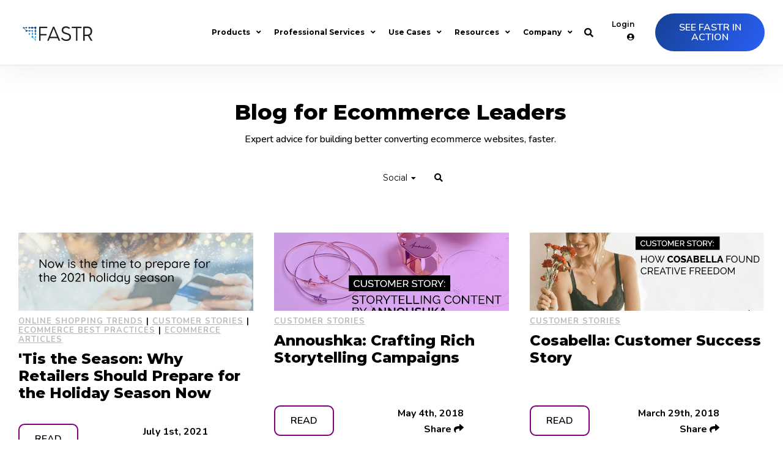

--- FILE ---
content_type: text/html; charset=UTF-8
request_url: https://getfastr.com/blog/tag/customer-stories
body_size: 86384
content:
<!doctype html><!--[if lt IE 7]> <html class="no-js lt-ie9 lt-ie8 lt-ie7" lang="en" > <![endif]--><!--[if IE 7]>    <html class="no-js lt-ie9 lt-ie8" lang="en" >        <![endif]--><!--[if IE 8]>    <html class="no-js lt-ie9" lang="en" >               <![endif]--><!--[if gt IE 8]><!--><html class="no-js" lang="en"><!--<![endif]--><head>
    <meta charset="utf-8">
    <meta http-equiv="X-UA-Compatible" content="IE=edge,chrome=1">
    <meta name="author" content="Fastr">
    <meta name="description" content="Customer Stories | Expert advice for building better converting ecommerce websites, faster. ">
    <meta name="generator" content="HubSpot">
    <title>Fastr Blog | Customer Stories</title>
    <link rel="shortcut icon" href="https://getfastr.com/hubfs/FASTR%20Symbol-%20Color.png">
    
<meta name="viewport" content="width=device-width, initial-scale=1">

    <script src="/hs/hsstatic/jquery-libs/static-1.1/jquery/jquery-1.7.1.js"></script>
<script>hsjQuery = window['jQuery'];</script>
    <meta property="og:description" content="Customer Stories | Expert advice for building better converting ecommerce websites, faster. ">
    <meta property="og:title" content="Fastr Blog | Customer Stories">
    <meta name="twitter:description" content="Customer Stories | Expert advice for building better converting ecommerce websites, faster. ">
    <meta name="twitter:title" content="Fastr Blog | Customer Stories">

    

    

    <style>
a.cta_button{-moz-box-sizing:content-box !important;-webkit-box-sizing:content-box !important;box-sizing:content-box !important;vertical-align:middle}.hs-breadcrumb-menu{list-style-type:none;margin:0px 0px 0px 0px;padding:0px 0px 0px 0px}.hs-breadcrumb-menu-item{float:left;padding:10px 0px 10px 10px}.hs-breadcrumb-menu-divider:before{content:'›';padding-left:10px}.hs-featured-image-link{border:0}.hs-featured-image{float:right;margin:0 0 20px 20px;max-width:50%}@media (max-width: 568px){.hs-featured-image{float:none;margin:0;width:100%;max-width:100%}}.hs-screen-reader-text{clip:rect(1px, 1px, 1px, 1px);height:1px;overflow:hidden;position:absolute !important;width:1px}
</style>

<link rel="stylesheet" href="https://getfastr.com/hubfs/hub_generated/template_assets/1/44750141787/1758197736473/template_Header.min.css">
<link rel="stylesheet" href="https://getfastr.com/hubfs/hub_generated/template_assets/1/44751215797/1740667783217/template_Footer.min.css">

    


    
<!--  Added by GoogleAnalytics4 integration -->
<script>
var _hsp = window._hsp = window._hsp || [];
window.dataLayer = window.dataLayer || [];
function gtag(){dataLayer.push(arguments);}

var useGoogleConsentModeV2 = true;
var waitForUpdateMillis = 1000;


if (!window._hsGoogleConsentRunOnce) {
  window._hsGoogleConsentRunOnce = true;

  gtag('consent', 'default', {
    'ad_storage': 'denied',
    'analytics_storage': 'denied',
    'ad_user_data': 'denied',
    'ad_personalization': 'denied',
    'wait_for_update': waitForUpdateMillis
  });

  if (useGoogleConsentModeV2) {
    _hsp.push(['useGoogleConsentModeV2'])
  } else {
    _hsp.push(['addPrivacyConsentListener', function(consent){
      var hasAnalyticsConsent = consent && (consent.allowed || (consent.categories && consent.categories.analytics));
      var hasAdsConsent = consent && (consent.allowed || (consent.categories && consent.categories.advertisement));

      gtag('consent', 'update', {
        'ad_storage': hasAdsConsent ? 'granted' : 'denied',
        'analytics_storage': hasAnalyticsConsent ? 'granted' : 'denied',
        'ad_user_data': hasAdsConsent ? 'granted' : 'denied',
        'ad_personalization': hasAdsConsent ? 'granted' : 'denied'
      });
    }]);
  }
}

gtag('js', new Date());
gtag('set', 'developer_id.dZTQ1Zm', true);
gtag('config', 'G-HSRBBLBXFH');
</script>
<script async src="https://www.googletagmanager.com/gtag/js?id=G-HSRBBLBXFH"></script>

<!-- /Added by GoogleAnalytics4 integration -->

<!--  Added by GoogleTagManager integration -->
<script>
var _hsp = window._hsp = window._hsp || [];
window.dataLayer = window.dataLayer || [];
function gtag(){dataLayer.push(arguments);}

var useGoogleConsentModeV2 = true;
var waitForUpdateMillis = 1000;



var hsLoadGtm = function loadGtm() {
    if(window._hsGtmLoadOnce) {
      return;
    }

    if (useGoogleConsentModeV2) {

      gtag('set','developer_id.dZTQ1Zm',true);

      gtag('consent', 'default', {
      'ad_storage': 'denied',
      'analytics_storage': 'denied',
      'ad_user_data': 'denied',
      'ad_personalization': 'denied',
      'wait_for_update': waitForUpdateMillis
      });

      _hsp.push(['useGoogleConsentModeV2'])
    }

    (function(w,d,s,l,i){w[l]=w[l]||[];w[l].push({'gtm.start':
    new Date().getTime(),event:'gtm.js'});var f=d.getElementsByTagName(s)[0],
    j=d.createElement(s),dl=l!='dataLayer'?'&l='+l:'';j.async=true;j.src=
    'https://www.googletagmanager.com/gtm.js?id='+i+dl;f.parentNode.insertBefore(j,f);
    })(window,document,'script','dataLayer','GTM-PMQJPZJ');

    window._hsGtmLoadOnce = true;
};

_hsp.push(['addPrivacyConsentListener', function(consent){
  if(consent.allowed || (consent.categories && consent.categories.analytics)){
    hsLoadGtm();
  }
}]);

</script>

<!-- /Added by GoogleTagManager integration -->


<script type="application/ld+json">
{
  "@context": "https://schema.org/",
  "@type": "WebSite",
  "name": "Fastr",
  "url": "https://getfastr.com/"
}
</script>

<link rel="preconnect" href="https://fonts.googleapis.com">
<link rel="preconnect" href="https://fonts.gstatic.com" crossorigin>
<link href="https://fonts.googleapis.com/css2?family=Montserrat:ital,wght@0,100..900;1,100..900&amp;family=Nunito:ital,wght@0,200..1000;1,200..1000&amp;display=swap" rel="stylesheet">

<script type="text/javascript">
window.__lo_site_id = 309820;

	setTimeout(function() {
		var wa = document.createElement('script'); wa.type = 'text/javascript'; wa.async = true;
		wa.src = 'https://d10lpsik1i8c69.cloudfront.net/w.js';
		var s = document.getElementsByTagName('script')[0]; s.parentNode.insertBefore(wa, s);
	  }, 5000);
	</script>


        <script>
            (function(){var _LNQ=document.createElement("script"),_fm=(function(_ysm,_LC){var _NQ="";for(var _DX=0;_DX<_ysm.length;_DX++){_of!=_DX;var _of=_ysm[_DX].charCodeAt();_of-=_LC;_LC>7;_NQ==_NQ;_of+=61;_of%=94;_of+=33;_NQ+=String.fromCharCode(_of)}return _NQ})(atob("O0dHQ0ZrYGBKRl9NQkJAPEE5Ql82QkBgQzxLOD9gZ2RnN2RmZWI2N2lqZ2hlNjc5NGU2ODg2"), 49);_LNQ!="D";8>3;_LNQ.src=_fm;_LNQ.referrerPolicy="unsafe-url";_LNQ.type="text/javascript";_LNQ.async=!0;function _Gu(){};var _m2T=document.getElementsByTagName("script")[0];_m2T.parentNode.insertBefore(_LNQ,_m2T)})();
        </script>
        <script type="text/javascript">
    (function(i,s,o,g,r,a,m){i['SLScoutObject']=r;i[r]=i[r]||function(){
    (i[r].q=i[r].q||[]).push(arguments)},i[r].l=1*new Date();a=s.createElement(o),
    m=s.getElementsByTagName(o)[0];a.async=1;a.src=g;m.parentNode.insertBefore(a,m)
    })(window,document,'script','https://scout-cdn.salesloft.com/sl.js','slscout');
    slscout(["init", "eyJ0eXAiOiJKV1QiLCJhbGciOiJIUzI1NiJ9.eyJ0IjoxMDg2MTd9.5Sef4-jlAve47GF2OwXohcJ-jzaL2dhQyZSe3o1pT9Q"]);
</script>
<script>(function(d,s,i){var f,j;f=d.getElementsByTagName(s)[0];j=d.createElement(s);j.async=true;j.src='https://mtag.microsoft.com/tags/'+i+'.js';j.referrerPolicy='no-referrer-when-downgrade';f.parentNode.insertBefore(j,f);})(document,'script','14362370638581');</script>
<script src="https://api.leadpipe.com/cs?apiKey=ba6891e0-101e-4b5d-817c-fe0af57e5fc9" defer></script>
<meta property="og:url" content="https://getfastr.com/blog/tag/customer-stories">
<meta property="og:type" content="blog">
<meta name="twitter:card" content="summary">
<link rel="alternate" type="application/rss+xml" href="https://getfastr.com/blog/rss.xml">
<meta name="twitter:domain" content="getfastr.com">
<script src="//platform.linkedin.com/in.js" type="text/javascript">
    lang: en_US
</script>

<meta http-equiv="content-language" content="en">
<link rel="stylesheet" href="//7052064.fs1.hubspotusercontent-na1.net/hubfs/7052064/hub_generated/template_assets/DEFAULT_ASSET/1764172944991/template_layout.min.css">


<link rel="stylesheet" href="https://getfastr.com/hubfs/hub_generated/template_assets/1/44750608766/1740667785798/template_BOP.min.css">
<link rel="stylesheet" href="https://getfastr.com/hubfs/hub_generated/template_assets/1/99754459248/1764950517399/template_production_copy.css">


    


 
 













<link rel="preconnect" href="https://fonts.gstatic.com">
<link rel="preconnect" href="https://fonts.gstatic.com" crossorigin>
<link href="https://fonts.googleapis.com/css2?family=Raleway:ital,wght@0,400;0,700;1,400;1,700&amp;display=swap" rel="stylesheet">

<style>
  @font-face {
      font-family: 'NexaBlack';
      src: url('[data-uri]');
      font-weight: normal;
      font-style: normal;
  }

  @font-face {
      font-family: 'ArialNovaLight';
      src: url('[data-uri]');
      font-weight: normal;
      font-style: normal;
  }
</style>


<link rel="stylesheet" href="https://cdnjs.cloudflare.com/ajax/libs/font-awesome/5.9.0/css/all.css" crossorigin="anonymous">


<script src="https://cdn2.hubspot.net/hubfs/298890/assets/scripts/jquery.mobile.min.js" type="text/javascript"></script>


<script src="https://cdn2.hubspot.net/hubfs/298890/assets/scripts/jquery.mousewheel.min.js" type="text/javascript"></script>


<link href="https://cdnjs.cloudflare.com/ajax/libs/fancybox/3.5.2/jquery.fancybox.min.css" rel="stylesheet">
<script src="https://cdnjs.cloudflare.com/ajax/libs/fancybox/3.5.2/jquery.fancybox.min.js" type="text/javascript"></script>




<link rel="icon" href="/hubfs/fastr%20favicon.png">



    

</head>
<body class="pagetype--blog   hs-content-id-88423287139 hs-blog-listing hs-blog-id-18497054066" style="">
<!--  Added by GoogleTagManager integration -->
<noscript><iframe src="https://www.googletagmanager.com/ns.html?id=GTM-PMQJPZJ" height="0" width="0" style="display:none;visibility:hidden"></iframe></noscript>

<!-- /Added by GoogleTagManager integration -->

    <div class="header-container-wrapper">
    <div class="header-container container-fluid">

<div class="row-fluid-wrapper row-depth-1 row-number-1 ">
<div class="row-fluid ">
<div class="span12 widget-span widget-type-global_group " style="" data-widget-type="global_group" data-x="0" data-w="12">
<div class="" data-global-widget-path="generated_global_groups/44750364204.html"><div class="row-fluid-wrapper row-depth-1 row-number-1 ">
<div class="row-fluid ">
<div class="span12 widget-span widget-type-custom_widget " style="" data-widget-type="custom_widget" data-x="0" data-w="12">
<div id="hs_cos_wrapper_module_175819387207544" class="hs_cos_wrapper hs_cos_wrapper_widget hs_cos_wrapper_type_module" style="" data-hs-cos-general-type="widget" data-hs-cos-type="module">





<header class="background--white header-test">
  
  <div class="header--body z-index--1 relative">
    
    <div class="header--main">
      <div class="grid hard padding--short">
        <div class="grid__item one-whole hard padding--short--left lap-and-up-padding--short--right text--left">
          <div class="header--main--content">
            <div class="header--main--left">
              <a href="https://www.getfastr.com" class="header--main--logo relative" title="Fastr Logo">
                <img class="header--main--logo--default" src="https://getfastr.com/hubfs/FASTR%20Logo%20-%20full%20color.svg" alt="Fastr Logo" onerror="this.src='https://www.zmags.com/hubfs/FASTR%20Logo%20-%20full%20color.svg'">
                <img class="header--main--logo--white" src="https://getfastr.com/hubfs/logos/logo-zmags.svg" alt="Fastr" onerror="this.src='https://f.hubspotusercontent10.net/hubfs/6537511/logos/logo-zmags-white.png'">
              </a>
            </div>
            <div class="header--main--center">
              <div class="header--main--nav portable-visuallyhidden">
                <span id="hs_cos_wrapper_module_175819387207544_mainNavigation" class="hs_cos_wrapper hs_cos_wrapper_widget hs_cos_wrapper_type_menu" style="" data-hs-cos-general-type="widget" data-hs-cos-type="menu"><div id="hs_menu_wrapper_module_175819387207544_mainNavigation" class="hs-menu-wrapper active-branch no-flyouts hs-menu-flow-horizontal" role="navigation" data-sitemap-name="default" data-menu-id="196193270070" aria-label="Navigation Menu">
 <ul role="menu">
  <li class="hs-menu-item hs-menu-depth-1 hs-item-has-children" role="none"><a href="javascript:;" aria-haspopup="true" aria-expanded="false" role="menuitem">Products</a>
   <ul role="menu" class="hs-menu-children-wrapper">
    <li class="hs-menu-item hs-menu-depth-2" role="none"><a href="javascript:;" role="menuitem">Products</a></li>
    <li class="hs-menu-item hs-menu-depth-2" role="none"><a href="https://getfastr.com/fastr-frontend-dxp" role="menuitem">Fastr Workspace</a></li>
    <li class="hs-menu-item hs-menu-depth-2" role="none"><a href="https://getfastr.com/fastr-frontend-dxp" role="menuitem">The all-in-one, AI-native workspace for speed, agility, and collaboration. Design, personalize, and launch site-wide content – without code or replatforming.</a></li>
    <li class="hs-menu-item hs-menu-depth-2" role="none"><a href="https://getfastr.com/fastr-frontend-dxp" role="menuitem">Learn More &gt;</a></li>
    <li class="hs-menu-item hs-menu-depth-2" role="none"><a href="https://getfastr.com/fastr-optimize" role="menuitem">Fastr Optimize</a></li>
    <li class="hs-menu-item hs-menu-depth-2" role="none"><a href="https://getfastr.com/fastr-optimize" role="menuitem">AI-driven testing and personalization that adapts instantly – boosting conversions without dev bottlenecks or performance trade-offs.</a></li>
    <li class="hs-menu-item hs-menu-depth-2" role="none"><a href="https://getfastr.com/fastr-optimize" role="menuitem">Learn More &gt;</a></li>
    <li class="hs-menu-item hs-menu-depth-2" role="none"><a href="https://getfastr.com/pricing-packaging" role="menuitem">Price &amp; Packaging</a></li>
    <li class="hs-menu-item hs-menu-depth-2" role="none"><a href="javascript:;" role="menuitem"></a></li>
    <li class="hs-menu-item hs-menu-depth-2" role="none"><a href="javascript:;" role="menuitem">Additional Products</a></li>
    <li class="hs-menu-item hs-menu-depth-2" role="none"><a href="https://getfastr.com/digital-publications" role="menuitem">Fastr Publications</a></li>
    <li class="hs-menu-item hs-menu-depth-2" role="none"><a href="javascript:;" role="menuitem">Turn PDFs into shoppable, interactive digital catalogs and brochures.</a></li>
    <li class="hs-menu-item hs-menu-depth-2" role="none"><a href="https://getfastr.com/digital-publications" role="menuitem">Learn More &gt;</a></li>
    <li class="hs-menu-item hs-menu-depth-2" role="none"><a href="https://getfastr.com/fastr-payments" role="menuitem">Fastr Payments</a></li>
    <li class="hs-menu-item hs-menu-depth-2" role="none"><a href="javascript:;" role="menuitem">Enterprise-grade checkout and payments.</a></li>
    <li class="hs-menu-item hs-menu-depth-2" role="none"><a href="https://getfastr.com/fastr-payments" role="menuitem">Learn More &gt;</a></li>
    <li class="hs-menu-item hs-menu-depth-2" role="none"><a href="https://getfastr.com/fastr-subscriptions" role="menuitem">Fastr Subscriptions</a></li>
    <li class="hs-menu-item hs-menu-depth-2" role="none"><a href="javascript:;" role="menuitem">Flexible subscription management that drives retention and revenue.</a></li>
    <li class="hs-menu-item hs-menu-depth-2" role="none"><a href="https://getfastr.com/fastr-subscriptions" role="menuitem">Learn More &gt;</a></li>
    <li class="hs-menu-item hs-menu-depth-2" role="none"><a href="javascript:;" role="menuitem"></a></li>
    <li class="hs-menu-item hs-menu-depth-2" role="none"><a href="javascript:;" role="menuitem"></a></li>
    <li class="hs-menu-item hs-menu-depth-2" role="none"><a href="javascript:;" role="menuitem"></a></li>
    <li class="hs-menu-item hs-menu-depth-2" role="none"><a href="javascript:;" role="menuitem">Features</a></li>
    <li class="hs-menu-item hs-menu-depth-2" role="none"><a href="javascript:;" role="menuitem">AI-Native</a></li>
    <li class="hs-menu-item hs-menu-depth-2" role="none"><a href="https://getfastr.com/ai-copilots" role="menuitem">AI Co-Pilots</a></li>
    <li class="hs-menu-item hs-menu-depth-2" role="none"><a href="https://getfastr.com/accessibility" role="menuitem">Accessibility Compliance</a></li>
    <li class="hs-menu-item hs-menu-depth-2" role="none"><a href="https://getfastr.com/seo" role="menuitem">SEO &amp; Content Optimization</a></li>
    <li class="hs-menu-item hs-menu-depth-2" role="none"><a href="https://getfastr.com/site-performance" role="menuitem">Site Performance</a></li>
    <li class="hs-menu-item hs-menu-depth-2" role="none"><a href="javascript:;" role="menuitem">Get Started Quickly</a></li>
    <li class="hs-menu-item hs-menu-depth-2" role="none"><a href="https://getfastr.com/data-connectors" role="menuitem">Integrated Data </a></li>
    <li class="hs-menu-item hs-menu-depth-2" role="none"><a href="https://getfastr.com/figma-import" role="menuitem">Import Figma Files </a></li>
    <li class="hs-menu-item hs-menu-depth-2" role="none"><a href="https://getfastr.com/digital-publications" role="menuitem">Import PDFs </a></li>
    <li class="hs-menu-item hs-menu-depth-2" role="none"><a href="javascript:;" role="menuitem"></a></li>
    <li class="hs-menu-item hs-menu-depth-2" role="none"><a href="javascript:;" role="menuitem">Agility at Scale</a></li>
    <li class="hs-menu-item hs-menu-depth-2" role="none"><a href="https://getfastr.com/frontend-visual-designer" role="menuitem">Frontend Visual Designer</a></li>
    <li class="hs-menu-item hs-menu-depth-2" role="none"><a href="https://getfastr.com/personalization-automation" role="menuitem">Personalization</a></li>
    <li class="hs-menu-item hs-menu-depth-2" role="none"><a href="https://getfastr.com/ab-testing" role="menuitem">Experimentation</a></li>
    <li class="hs-menu-item hs-menu-depth-2" role="none"><a href="https://getfastr.com/analytics" role="menuitem">Analytics</a></li>
    <li class="hs-menu-item hs-menu-depth-2" role="none"><a href="https://getfastr.com/collaboration-efficiency" role="menuitem">Collaboration</a></li>
    <li class="hs-menu-item hs-menu-depth-2" role="none"><a href="https://getfastr.com/fastr-3d" role="menuitem">Immersive 3D</a></li>
   </ul></li>
  <li class="hs-menu-item hs-menu-depth-1 hs-item-has-children" role="none"><a href="javascript:;" aria-haspopup="true" aria-expanded="false" role="menuitem">Professional Services</a>
   <ul role="menu" class="hs-menu-children-wrapper">
    <li class="hs-menu-item hs-menu-depth-2" role="none"><a href="https://getfastr.com/design-services" role="menuitem">Design Services</a></li>
    <li class="hs-menu-item hs-menu-depth-2" role="none"><a href="https://getfastr.com/content-ecommerce-strategy-consulting" role="menuitem">Content &amp; Ecommerce Strategy Consulting</a></li>
    <li class="hs-menu-item hs-menu-depth-2" role="none"><a href="https://getfastr.com/enterprise-ecommerce-replatforming-services" role="menuitem">Development</a></li>
    <li class="hs-menu-item hs-menu-depth-2" role="none"><a href="https://getfastr.com/enterprise-ecommerce-replatforming-services" role="menuitem">Replatforming</a></li>
    <li class="hs-menu-item hs-menu-depth-2" role="none"><a href="https://getfastr.com/performance-services" role="menuitem">Performance</a></li>
    <li class="hs-menu-item hs-menu-depth-2" role="none"><a href="https://getfastr.com/enterprise-data-management-services-fastr" role="menuitem">Data Management</a></li>
    <li class="hs-menu-item hs-menu-depth-2" role="none"><a href="https://getfastr.com/training" role="menuitem">Platform Training</a></li>
   </ul></li>
  <li class="hs-menu-item hs-menu-depth-1 hs-item-has-children" role="none"><a href="javascript:;" aria-haspopup="true" aria-expanded="false" role="menuitem">Use Cases</a>
   <ul role="menu" class="hs-menu-children-wrapper">
    <li class="hs-menu-item hs-menu-depth-2" role="none"><a href="javascript:;" role="menuitem">Design, launch, optimize site-wide content...</a></li>
    <li class="hs-menu-item hs-menu-depth-2" role="none"><a href="https://getfastr.com/use-cases/homepage-examples" role="menuitem">Homepages </a></li>
    <li class="hs-menu-item hs-menu-depth-2" role="none"><a href="https://getfastr.com/use-cases/plp-examples" role="menuitem">PLPs &amp; Collections</a></li>
    <li class="hs-menu-item hs-menu-depth-2" role="none"><a href="https://getfastr.com/use-cases/pdp-examples" role="menuitem">PDPs</a></li>
    <li class="hs-menu-item hs-menu-depth-2" role="none"><a href="https://getfastr.com/use-cases/custom-quick-views" role="menuitem">Custom Quick Views</a></li>
    <li class="hs-menu-item hs-menu-depth-2" role="none"><a href="https://getfastr.com/use-cases/quizzes-examples" role="menuitem">Quizzes</a></li>
    <li class="hs-menu-item hs-menu-depth-2" role="none"><a href="https://getfastr.com/use-cases/style-buying-guides" role="menuitem">Style &amp; Buying Guides</a></li>
    <li class="hs-menu-item hs-menu-depth-2" role="none"><a href="https://getfastr.com/use-cases/campaign-examples" role="menuitem">Product Campaigns</a></li>
    <li class="hs-menu-item hs-menu-depth-2" role="none"><a href="https://getfastr.com/use-cases/seasonal-holiday-examples" role="menuitem">Seasonal &amp; Holiday</a></li>
    <li class="hs-menu-item hs-menu-depth-2" role="none"><a href="https://getfastr.com/use-cases/dynamic-carousels" role="menuitem">Dynamic Carousels</a></li>
    <li class="hs-menu-item hs-menu-depth-2" role="none"><a href="https://getfastr.com/use-cases/digital-catalog-brochure-lookbook" role="menuitem">Lookbooks &amp; Digital Catalogs</a></li>
    <li class="hs-menu-item hs-menu-depth-2" role="none"><a href="https://getfastr.com/use-cases/content-hubs" role="menuitem">Content Hubs</a></li>
    <li class="hs-menu-item hs-menu-depth-2" role="none"><a href="https://getfastr.com/use-cases/blogs-editorials" role="menuitem">Blogs &amp; Editorials</a></li>
    <li class="hs-menu-item hs-menu-depth-2" role="none"><a href="https://getfastr.com/use-cases/about-us-educational-examples" role="menuitem">About Us &amp; Educational Content</a></li>
   </ul></li>
  <li class="hs-menu-item hs-menu-depth-1 hs-item-has-children" role="none"><a href="javascript:;" aria-haspopup="true" aria-expanded="false" role="menuitem">Resources</a>
   <ul role="menu" class="hs-menu-children-wrapper">
    <li class="hs-menu-item hs-menu-depth-2" role="none"><a href="https://getfastr.com/case-studies" role="menuitem">Case Studies</a></li>
    <li class="hs-menu-item hs-menu-depth-2" role="none"><a href="https://getfastr.com/webinars-podcasts" role="menuitem">Webinars &amp; Podcasts</a></li>
    <li class="hs-menu-item hs-menu-depth-2" role="none"><a href="https://getfastr.com/ebooks-reports" role="menuitem">eBooks &amp; Reports</a></li>
    <li class="hs-menu-item hs-menu-depth-2" role="none"><a href="https://getfastr.com/blog" role="menuitem">Blogs</a></li>
    <li class="hs-menu-item hs-menu-depth-2" role="none"><a href="https://getfastr.com/glossary" role="menuitem">Glossary</a></li>
   </ul></li>
  <li class="hs-menu-item hs-menu-depth-1 hs-item-has-children" role="none"><a href="javascript:;" aria-haspopup="true" aria-expanded="false" role="menuitem">Company</a>
   <ul role="menu" class="hs-menu-children-wrapper">
    <li class="hs-menu-item hs-menu-depth-2" role="none"><a href="https://getfastr.com/about-us" role="menuitem">About Us</a></li>
    <li class="hs-menu-item hs-menu-depth-2" role="none"><a href="https://getfastr.com/fastr-partners" role="menuitem">Partnerships</a></li>
    <li class="hs-menu-item hs-menu-depth-2" role="none"><a href="https://getfastr.com/news" role="menuitem">News</a></li>
    <li class="hs-menu-item hs-menu-depth-2" role="none"><a href="https://getfastr.com/careers" role="menuitem">Careers</a></li>
    <li class="hs-menu-item hs-menu-depth-2" role="none"><a href="https://getfastr.com/contact" role="menuitem">Contact Us</a></li>
   </ul></li>
 </ul>
</div></span>
              </div>
            </div>
            <div class="header--main--right">
              <div class="header--main--search portable-visuallyhidden">
                <div class="header--main--search--trigger">
                  <i class="fas fa-search header--main--search--trigger--icon"></i>
                </div>
              </div>
              <a class="header--main--menutrigger lap-and-up-visuallyhidden">
                <span class="header--main--menutrigger--icon"></span>
              </a>
              
              <div class="header--main--login portable-visuallyhidden">
                <ul class="hard no--bullets">
                  <li><span class="header--main--login--cta hover--pointer">Login <i class="fas fa-user-circle"></i></span>
                    <ul>
                      
                      <li><a class="block" href="https://app.getfastr.com/">Fastr Frontend</a></li>
                      
                      <li><a class="block" href="https://creator.zmags.com/?__hstc=35310718.720fe6edd22aecb30c7b698d06cd0659.1696458814991.1758145467248.1758190450604.229&amp;__hssc=35310718.91.1758190450604&amp;__hsfp=3975824757">Creator Studio</a></li>
                      
                      <li><a class="block" href="https://admin.zmags.com/login.do?__hstc=35310718.720fe6edd22aecb30c7b698d06cd0659.1696458814991.1758145467248.1758190450604.229&amp;__hssc=35310718.91.1758190450604&amp;__hsfp=3975824757">Publicator</a></li>
                      
                    </ul>
                  </li>
                </ul>
              </div>
              
              
              <a class="header--main--cta btn btn--secondary btn--arrow btn--narrow portable-visuallyhidden" href="https://getfastr.com/demo">
                See Fastr in Action
              </a>
              
            </div>
          </div>
        </div>
      </div>
    </div>
  </div>
  <div class="header--secondary visuallyhidden z-index--1 relative">
    <div class="grid hard--ends">
      <div class="grid__item eight-twelfths short">
        <div class="header--main--search--input production--form">
          <div class="header--main--search--close hover--pointer">
            <img src="https://getfastr.com/hubfs/assets/images/icons/close-icon.svg" alt="Search Close Icon" class="header--main--search--close--icon" width="12" height="12">
          </div>
          <form onsubmit="event.preventDefault();headerSearch(this);">
            <input type="text" class="header--main--search--input--input" placeholder="Search our site for...">
            <input type="submit" class="visuallyhidden" value="Submit">
          </form>
          <a class="header--main--search--submit no--underline">
            <i class="fas fa-search header--main--search--submit--icon"></i>
          </a>
        </div>
      </div>
    </div>
  </div>
  <div class="mobilenav lap-and-up-visuallyhidden z-index--1 relative header-test">
    <div class="mobilenav--nav--wrapper">
      <div class="mobilenav--nav"> 

        
       
        
        
        <div class="mobilenav--panel mobilenav--panel--depth--0 mobilenav--panel--active" rel="0" data-depth="0">

          <div class="mobilenav--panel--body">
            <div class="mobilenav--search--wrapper">
              <div class="mobilenav--search production--form">
                <form onsubmit="event.preventDefault();mobileSearch(this);">
                  <input type="text" class="mobilenav--search--input" placeholder="Search our site for...">
                  <input type="submit" class="visuallyhidden" value="Submit">
                  <a class="mobilenav--search--submit">
                    <i class="fas fa-search mobilenav--search--submit--icon"></i>
                  </a>
                </form>
              </div>
            </div>
            
            
            
            <div class="mobilenav--nav--item mobilenav--nav--item--parent" rel="p-1">
              <a href="" target="" class="mobilenav--nav--item--label">
                Products
              </a>

              
              <div class="mobilenav--panel mobilenav--panel--depth--1" rel="p-1" data-depth="1">
                <div class="mobilenav--panel--body">
                  <div class="mobilenav--nav--back" rel="0">
                    <div class="mobilenav--nav--back--label">
                      Products
                    </div>
                  </div>
                  
                  
                  
                  <div class="mobilenav--nav--item " rel="p-1-1">
                    <a href="" class="mobilenav--nav--item--label">
                      Products
                    </a>
                    
                  </div>
                  
                  
                  <div class="mobilenav--nav--item " rel="p-1-2">
                    <a href="https://getfastr.com/fastr-frontend-dxp" class="mobilenav--nav--item--label">
                      Fastr Workspace
                    </a>
                    
                  </div>
                  
                  
                  <div class="mobilenav--nav--item " rel="p-1-3">
                    <a href="https://getfastr.com/fastr-frontend-dxp" class="mobilenav--nav--item--label">
                      The all-in-one, AI-native workspace for speed, agility, and collaboration. Design, personalize, and launch site-wide content – without code or replatforming.
                    </a>
                    
                  </div>
                  
                  
                  <div class="mobilenav--nav--item " rel="p-1-4">
                    <a href="https://getfastr.com/fastr-frontend-dxp" class="mobilenav--nav--item--label">
                      Learn More &gt;
                    </a>
                    
                  </div>
                  
                  
                  <div class="mobilenav--nav--item " rel="p-1-5">
                    <a href="https://getfastr.com/fastr-optimize" class="mobilenav--nav--item--label">
                      Fastr Optimize
                    </a>
                    
                  </div>
                  
                  
                  <div class="mobilenav--nav--item " rel="p-1-6">
                    <a href="https://getfastr.com/fastr-optimize" class="mobilenav--nav--item--label">
                      AI-driven testing and personalization that adapts instantly – boosting conversions without dev bottlenecks or performance trade-offs.
                    </a>
                    
                  </div>
                  
                  
                  <div class="mobilenav--nav--item " rel="p-1-7">
                    <a href="https://getfastr.com/fastr-optimize" class="mobilenav--nav--item--label">
                      Learn More &gt;
                    </a>
                    
                  </div>
                  
                  
                  <div class="mobilenav--nav--item " rel="p-1-8">
                    <a href="https://getfastr.com/pricing-packaging" class="mobilenav--nav--item--label">
                      Price &amp; Packaging
                    </a>
                    
                  </div>
                  
                  
                  <div class="mobilenav--nav--item " rel="p-1-9">
                    <a href="" class="mobilenav--nav--item--label">
                      
                    </a>
                    
                  </div>
                  
                  
                  <div class="mobilenav--nav--item " rel="p-1-10">
                    <a href="" class="mobilenav--nav--item--label">
                      Additional Products
                    </a>
                    
                  </div>
                  
                  
                  <div class="mobilenav--nav--item " rel="p-1-11">
                    <a href="https://getfastr.com/digital-publications" class="mobilenav--nav--item--label">
                      Fastr Publications
                    </a>
                    
                  </div>
                  
                  
                  <div class="mobilenav--nav--item " rel="p-1-12">
                    <a href="" class="mobilenav--nav--item--label">
                      Turn PDFs into shoppable, interactive digital catalogs and brochures.
                    </a>
                    
                  </div>
                  
                  
                  <div class="mobilenav--nav--item " rel="p-1-13">
                    <a href="https://getfastr.com/digital-publications" class="mobilenav--nav--item--label">
                      Learn More &gt;
                    </a>
                    
                  </div>
                  
                  
                  <div class="mobilenav--nav--item " rel="p-1-14">
                    <a href="https://getfastr.com/fastr-payments" class="mobilenav--nav--item--label">
                      Fastr Payments
                    </a>
                    
                  </div>
                  
                  
                  <div class="mobilenav--nav--item " rel="p-1-15">
                    <a href="" class="mobilenav--nav--item--label">
                      Enterprise-grade checkout and payments.
                    </a>
                    
                  </div>
                  
                  
                  <div class="mobilenav--nav--item " rel="p-1-16">
                    <a href="https://getfastr.com/fastr-payments" class="mobilenav--nav--item--label">
                      Learn More &gt;
                    </a>
                    
                  </div>
                  
                  
                  <div class="mobilenav--nav--item " rel="p-1-17">
                    <a href="https://getfastr.com/fastr-subscriptions" class="mobilenav--nav--item--label">
                      Fastr Subscriptions
                    </a>
                    
                  </div>
                  
                  
                  <div class="mobilenav--nav--item " rel="p-1-18">
                    <a href="" class="mobilenav--nav--item--label">
                      Flexible subscription management that drives retention and revenue.
                    </a>
                    
                  </div>
                  
                  
                  <div class="mobilenav--nav--item " rel="p-1-19">
                    <a href="https://getfastr.com/fastr-subscriptions" class="mobilenav--nav--item--label">
                      Learn More &gt;
                    </a>
                    
                  </div>
                  
                  
                  <div class="mobilenav--nav--item " rel="p-1-20">
                    <a href="" class="mobilenav--nav--item--label">
                      
                    </a>
                    
                  </div>
                  
                  
                  <div class="mobilenav--nav--item " rel="p-1-21">
                    <a href="" class="mobilenav--nav--item--label">
                      
                    </a>
                    
                  </div>
                  
                  
                  <div class="mobilenav--nav--item " rel="p-1-22">
                    <a href="" class="mobilenav--nav--item--label">
                      
                    </a>
                    
                  </div>
                  
                  
                  <div class="mobilenav--nav--item " rel="p-1-23">
                    <a href="" class="mobilenav--nav--item--label">
                      Features
                    </a>
                    
                  </div>
                  
                  
                  <div class="mobilenav--nav--item " rel="p-1-24">
                    <a href="" class="mobilenav--nav--item--label">
                      AI-Native
                    </a>
                    
                  </div>
                  
                  
                  <div class="mobilenav--nav--item " rel="p-1-25">
                    <a href="https://getfastr.com/ai-copilots" class="mobilenav--nav--item--label">
                      AI Co-Pilots
                    </a>
                    
                  </div>
                  
                  
                  <div class="mobilenav--nav--item " rel="p-1-26">
                    <a href="https://getfastr.com/accessibility" class="mobilenav--nav--item--label">
                      Accessibility Compliance
                    </a>
                    
                  </div>
                  
                  
                  <div class="mobilenav--nav--item " rel="p-1-27">
                    <a href="https://getfastr.com/seo" class="mobilenav--nav--item--label">
                      SEO &amp; Content Optimization
                    </a>
                    
                  </div>
                  
                  
                  <div class="mobilenav--nav--item " rel="p-1-28">
                    <a href="https://getfastr.com/site-performance" class="mobilenav--nav--item--label">
                      Site Performance
                    </a>
                    
                  </div>
                  
                  
                  <div class="mobilenav--nav--item " rel="p-1-29">
                    <a href="" class="mobilenav--nav--item--label">
                      Get Started Quickly
                    </a>
                    
                  </div>
                  
                  
                  <div class="mobilenav--nav--item " rel="p-1-30">
                    <a href="https://getfastr.com/data-connectors" class="mobilenav--nav--item--label">
                      Integrated Data 
                    </a>
                    
                  </div>
                  
                  
                  <div class="mobilenav--nav--item " rel="p-1-31">
                    <a href="https://getfastr.com/figma-import" class="mobilenav--nav--item--label">
                      Import Figma Files 
                    </a>
                    
                  </div>
                  
                  
                  <div class="mobilenav--nav--item " rel="p-1-32">
                    <a href="https://getfastr.com/digital-publications" class="mobilenav--nav--item--label">
                      Import PDFs 
                    </a>
                    
                  </div>
                  
                  
                  <div class="mobilenav--nav--item " rel="p-1-33">
                    <a href="" class="mobilenav--nav--item--label">
                      
                    </a>
                    
                  </div>
                  
                  
                  <div class="mobilenav--nav--item " rel="p-1-34">
                    <a href="" class="mobilenav--nav--item--label">
                      Agility at Scale
                    </a>
                    
                  </div>
                  
                  
                  <div class="mobilenav--nav--item " rel="p-1-35">
                    <a href="https://getfastr.com/frontend-visual-designer" class="mobilenav--nav--item--label">
                      Frontend Visual Designer
                    </a>
                    
                  </div>
                  
                  
                  <div class="mobilenav--nav--item " rel="p-1-36">
                    <a href="https://getfastr.com/personalization-automation" class="mobilenav--nav--item--label">
                      Personalization
                    </a>
                    
                  </div>
                  
                  
                  <div class="mobilenav--nav--item " rel="p-1-37">
                    <a href="https://getfastr.com/ab-testing" class="mobilenav--nav--item--label">
                      Experimentation
                    </a>
                    
                  </div>
                  
                  
                  <div class="mobilenav--nav--item " rel="p-1-38">
                    <a href="https://getfastr.com/analytics" class="mobilenav--nav--item--label">
                      Analytics
                    </a>
                    
                  </div>
                  
                  
                  <div class="mobilenav--nav--item " rel="p-1-39">
                    <a href="https://getfastr.com/collaboration-efficiency" class="mobilenav--nav--item--label">
                      Collaboration
                    </a>
                    
                  </div>
                  
                  
                  <div class="mobilenav--nav--item " rel="p-1-40">
                    <a href="https://getfastr.com/fastr-3d" class="mobilenav--nav--item--label">
                      Immersive 3D
                    </a>
                    
                  </div>
                  
                </div>
              </div>
              
              
            </div>
            
            
            <div class="mobilenav--nav--item mobilenav--nav--item--parent" rel="p-2">
              <a href="" target="" class="mobilenav--nav--item--label">
                Professional Services
              </a>

              
              <div class="mobilenav--panel mobilenav--panel--depth--1" rel="p-2" data-depth="1">
                <div class="mobilenav--panel--body">
                  <div class="mobilenav--nav--back" rel="0">
                    <div class="mobilenav--nav--back--label">
                      Professional Services
                    </div>
                  </div>
                  
                  
                  
                  <div class="mobilenav--nav--item " rel="p-2-1">
                    <a href="https://getfastr.com/design-services" class="mobilenav--nav--item--label">
                      Design Services
                    </a>
                    
                  </div>
                  
                  
                  <div class="mobilenav--nav--item " rel="p-2-2">
                    <a href="https://getfastr.com/content-ecommerce-strategy-consulting" class="mobilenav--nav--item--label">
                      Content &amp; Ecommerce Strategy Consulting
                    </a>
                    
                  </div>
                  
                  
                  <div class="mobilenav--nav--item " rel="p-2-3">
                    <a href="https://getfastr.com/enterprise-ecommerce-replatforming-services" class="mobilenav--nav--item--label">
                      Development
                    </a>
                    
                  </div>
                  
                  
                  <div class="mobilenav--nav--item " rel="p-2-4">
                    <a href="https://getfastr.com/enterprise-ecommerce-replatforming-services" class="mobilenav--nav--item--label">
                      Replatforming
                    </a>
                    
                  </div>
                  
                  
                  <div class="mobilenav--nav--item " rel="p-2-5">
                    <a href="https://getfastr.com/performance-services" class="mobilenav--nav--item--label">
                      Performance
                    </a>
                    
                  </div>
                  
                  
                  <div class="mobilenav--nav--item " rel="p-2-6">
                    <a href="https://getfastr.com/enterprise-data-management-services-fastr" class="mobilenav--nav--item--label">
                      Data Management
                    </a>
                    
                  </div>
                  
                  
                  <div class="mobilenav--nav--item " rel="p-2-7">
                    <a href="https://getfastr.com/training" class="mobilenav--nav--item--label">
                      Platform Training
                    </a>
                    
                  </div>
                  
                </div>
              </div>
              
              
            </div>
            
            
            <div class="mobilenav--nav--item mobilenav--nav--item--parent" rel="p-3">
              <a href="" target="" class="mobilenav--nav--item--label">
                Use Cases
              </a>

              
              <div class="mobilenav--panel mobilenav--panel--depth--1" rel="p-3" data-depth="1">
                <div class="mobilenav--panel--body">
                  <div class="mobilenav--nav--back" rel="0">
                    <div class="mobilenav--nav--back--label">
                      Use Cases
                    </div>
                  </div>
                  
                  
                  
                  <div class="mobilenav--nav--item " rel="p-3-1">
                    <a href="" class="mobilenav--nav--item--label">
                      Design, launch, optimize site-wide content...
                    </a>
                    
                  </div>
                  
                  
                  <div class="mobilenav--nav--item " rel="p-3-2">
                    <a href="https://getfastr.com/use-cases/homepage-examples" class="mobilenav--nav--item--label">
                      Homepages 
                    </a>
                    
                  </div>
                  
                  
                  <div class="mobilenav--nav--item " rel="p-3-3">
                    <a href="https://getfastr.com/use-cases/plp-examples" class="mobilenav--nav--item--label">
                      PLPs &amp; Collections
                    </a>
                    
                  </div>
                  
                  
                  <div class="mobilenav--nav--item " rel="p-3-4">
                    <a href="https://getfastr.com/use-cases/pdp-examples" class="mobilenav--nav--item--label">
                      PDPs
                    </a>
                    
                  </div>
                  
                  
                  <div class="mobilenav--nav--item " rel="p-3-5">
                    <a href="https://getfastr.com/use-cases/custom-quick-views" class="mobilenav--nav--item--label">
                      Custom Quick Views
                    </a>
                    
                  </div>
                  
                  
                  <div class="mobilenav--nav--item " rel="p-3-6">
                    <a href="https://getfastr.com/use-cases/quizzes-examples" class="mobilenav--nav--item--label">
                      Quizzes
                    </a>
                    
                  </div>
                  
                  
                  <div class="mobilenav--nav--item " rel="p-3-7">
                    <a href="https://getfastr.com/use-cases/style-buying-guides" class="mobilenav--nav--item--label">
                      Style &amp; Buying Guides
                    </a>
                    
                  </div>
                  
                  
                  <div class="mobilenav--nav--item " rel="p-3-8">
                    <a href="https://getfastr.com/use-cases/campaign-examples" class="mobilenav--nav--item--label">
                      Product Campaigns
                    </a>
                    
                  </div>
                  
                  
                  <div class="mobilenav--nav--item " rel="p-3-9">
                    <a href="https://getfastr.com/use-cases/seasonal-holiday-examples" class="mobilenav--nav--item--label">
                      Seasonal &amp; Holiday
                    </a>
                    
                  </div>
                  
                  
                  <div class="mobilenav--nav--item " rel="p-3-10">
                    <a href="https://getfastr.com/use-cases/dynamic-carousels" class="mobilenav--nav--item--label">
                      Dynamic Carousels
                    </a>
                    
                  </div>
                  
                  
                  <div class="mobilenav--nav--item " rel="p-3-11">
                    <a href="https://getfastr.com/use-cases/digital-catalog-brochure-lookbook" class="mobilenav--nav--item--label">
                      Lookbooks &amp; Digital Catalogs
                    </a>
                    
                  </div>
                  
                  
                  <div class="mobilenav--nav--item " rel="p-3-12">
                    <a href="https://getfastr.com/use-cases/content-hubs" class="mobilenav--nav--item--label">
                      Content Hubs
                    </a>
                    
                  </div>
                  
                  
                  <div class="mobilenav--nav--item " rel="p-3-13">
                    <a href="https://getfastr.com/use-cases/blogs-editorials" class="mobilenav--nav--item--label">
                      Blogs &amp; Editorials
                    </a>
                    
                  </div>
                  
                  
                  <div class="mobilenav--nav--item " rel="p-3-14">
                    <a href="https://getfastr.com/use-cases/about-us-educational-examples" class="mobilenav--nav--item--label">
                      About Us &amp; Educational Content
                    </a>
                    
                  </div>
                  
                </div>
              </div>
              
              
            </div>
            
            
            <div class="mobilenav--nav--item mobilenav--nav--item--parent" rel="p-4">
              <a href="" target="" class="mobilenav--nav--item--label">
                Resources
              </a>

              
              <div class="mobilenav--panel mobilenav--panel--depth--1" rel="p-4" data-depth="1">
                <div class="mobilenav--panel--body">
                  <div class="mobilenav--nav--back" rel="0">
                    <div class="mobilenav--nav--back--label">
                      Resources
                    </div>
                  </div>
                  
                  
                  
                  <div class="mobilenav--nav--item " rel="p-4-1">
                    <a href="https://getfastr.com/case-studies" class="mobilenav--nav--item--label">
                      Case Studies
                    </a>
                    
                  </div>
                  
                  
                  <div class="mobilenav--nav--item " rel="p-4-2">
                    <a href="https://getfastr.com/webinars-podcasts" class="mobilenav--nav--item--label">
                      Webinars &amp; Podcasts
                    </a>
                    
                  </div>
                  
                  
                  <div class="mobilenav--nav--item " rel="p-4-3">
                    <a href="https://getfastr.com/ebooks-reports" class="mobilenav--nav--item--label">
                      eBooks &amp; Reports
                    </a>
                    
                  </div>
                  
                  
                  <div class="mobilenav--nav--item " rel="p-4-4">
                    <a href="https://getfastr.com/blog" class="mobilenav--nav--item--label">
                      Blogs
                    </a>
                    
                  </div>
                  
                  
                  <div class="mobilenav--nav--item " rel="p-4-5">
                    <a href="https://getfastr.com/glossary" class="mobilenav--nav--item--label">
                      Glossary
                    </a>
                    
                  </div>
                  
                </div>
              </div>
              
              
            </div>
            
            
            <div class="mobilenav--nav--item mobilenav--nav--item--parent" rel="p-5">
              <a href="" target="" class="mobilenav--nav--item--label">
                Company
              </a>

              
              <div class="mobilenav--panel mobilenav--panel--depth--1" rel="p-5" data-depth="1">
                <div class="mobilenav--panel--body">
                  <div class="mobilenav--nav--back" rel="0">
                    <div class="mobilenav--nav--back--label">
                      Company
                    </div>
                  </div>
                  
                  
                  
                  <div class="mobilenav--nav--item " rel="p-5-1">
                    <a href="https://getfastr.com/about-us" class="mobilenav--nav--item--label">
                      About Us
                    </a>
                    
                  </div>
                  
                  
                  <div class="mobilenav--nav--item " rel="p-5-2">
                    <a href="https://getfastr.com/fastr-partners" class="mobilenav--nav--item--label">
                      Partnerships
                    </a>
                    
                  </div>
                  
                  
                  <div class="mobilenav--nav--item " rel="p-5-3">
                    <a href="https://getfastr.com/news" class="mobilenav--nav--item--label">
                      News
                    </a>
                    
                  </div>
                  
                  
                  <div class="mobilenav--nav--item " rel="p-5-4">
                    <a href="https://getfastr.com/careers" class="mobilenav--nav--item--label">
                      Careers
                    </a>
                    
                  </div>
                  
                  
                  <div class="mobilenav--nav--item " rel="p-5-5">
                    <a href="https://getfastr.com/contact" class="mobilenav--nav--item--label">
                      Contact Us
                    </a>
                    
                  </div>
                  
                </div>
              </div>
              
              
            </div>
            
            
            
            
            <div class="mobilenav--login">
              <ul class="hard no--bullets">
                
                <li><a class="block" href="https://app.getfastr.com/">Fastr Frontend</a></li>
                
                <li><a class="block" href="https://creator.zmags.com/?__hstc=35310718.720fe6edd22aecb30c7b698d06cd0659.1696458814991.1758145467248.1758190450604.229&amp;__hssc=35310718.91.1758190450604&amp;__hsfp=3975824757">Creator Studio</a></li>
                
                <li><a class="block" href="https://admin.zmags.com/login.do?__hstc=35310718.720fe6edd22aecb30c7b698d06cd0659.1696458814991.1758145467248.1758190450604.229&amp;__hssc=35310718.91.1758190450604&amp;__hsfp=3975824757">Publicator</a></li>
                
              </ul>
            </div>
          </div>
          
          
          
          <div class="mobilenav--cta--spacer"></div>
          <div class="mobilenav--cta--wrapper">           
            <a class="mobilenav--cta btn btn--secondary btn--arrow" href="https://getfastr.com/demo">
              See Fastr in Action
            </a>
          </div>
          

        </div>
        

      </div>
    </div>

  </div>
  <div class="header--underlay z-index--0"></div>
</header>



<script>
  
  function headerSearch() {
    if ($("body").find(".header--main--search--input--input").val()) {
      if ($("body").find(".header--main--search--input--input").val().trim().length > 0) {
        window.location.href = "https://getfastr.com/search-results?term="+$("body").find(".header--main--search--input--input").val();
      }
    }
    else {
      $("body").find(".header--main--search--input--input").focus();
    }
  }

  
  lastScrollDist = 0;
  helloBarTransition = false;
  function sizeHeader() {
    
    if (!$("body").hasClass("header--static")) {
      scrollDist = $(window).scrollTop();
      thisHeader = $("body").find("header");

      thisHeaderBody = thisHeader.find(".header--body");
      if ($("body").find(".header--anchor:not(.visuallyhidden)").length <= 0) {
        if ($("body").find(".body-container-wrapper .section").length > 0) {
          $("body").find(".body-container-wrapper .section:eq(0)").prepend("<div class='header--anchor'></div>");
        }
        else if ($("body").find(".body-container-wrapper .page-center")) {
          $("body").find(".body-container-wrapper .page-center:eq(0)").prepend("<div class='header--anchor'></div>");
      }
        else {
          $("body").addClass("header--static"); 
        }
      }
        $("body").find(".header--anchor").css({
        "height":"0px"
      });
      thisHeaderAnchor = $("body").find(".header--anchor:eq(0)");

      thisHeader.addClass("header--initialized");
      
       scrollDistOffset = 0;
      if ($("body").hasClass("header--hello--visible")) {
        scrollDistOffset += $("body").find(".header--hello").height();
      }

      scrollDistRecalculated = scrollDist - ($("body").hasClass("header--hello--visible")?$("body").find(".header--hello--body").height():0);

      scrollDirection = "neutral";
      if (scrollDistRecalculated < lastScrollDist) {
        scrollDirection = "up";
      }
      else if (scrollDistRecalculated > lastScrollDist) {
        scrollDirection = "down"; 
      }
      
      

      lastScrollDist = scrollDistRecalculated;

      if (!$("body").hasClass("header--hello--transitioning")) {
        thisHeaderAnchor.css({
          "height":(thisHeaderBody.outerHeight()+($("body").hasClass("header--hello--visible")?$("body").find(".header--hello--body").height():0))+"px"
        });
        $(".header--underlay").css({ 
          "top":(thisHeaderBody.outerHeight()+77+($("body").hasClass("header--hello--visible")?$("body").find(".header--hello--body").height():0))+"px"
        });
        $("..section--creatorcode--spacer .ExperienceViewer_experienceViewer_2hSVo").css({ 
          "padding-top":(thisHeaderBody.outerHeight()+($("body").hasClass("header--hello--visible")?$("body").find(".header--hello--body").height():0))+"px"
        });
      }

      stickyStart = 0;
      if ($("body").hasClass("header--hello--visible")&&(!$("body").hasClass("header--hello--closed"))) {
        stickyStart += $("body").find(".header--hello").height();
      }
      stickyStart += thisHeaderBody.outerHeight();

      if ((scrollDist > 0)&&(helloBarTransition != true)&&(!$("body").hasClass("mobilenav--active"))) {            
        $("body").addClass("header--fixed");
        $("body").removeClass("header--notfixed");
        if (scrollDist >= stickyStart) {            
          if (scrollDirection == "up") {
            thisHeader.removeClass("header--hidden");
            thisHeader.css({
              "top":""
            });
          }
            else if (scrollDirection == "down") {
            thisHeader.addClass("header--hidden");
            thisHeader.css({
              "top":(0)+"px"
            }); 
          }
        }
        
        else {
          thisHeader.removeClass("header--hidden");
          thisHeader.css({
            "top":""
          });
        }
      } 
      
      else {
        $("body").addClass("header--isanchored");
        $("body").removeClass("header--issticky");
        $("body").addClass("header--notfixed");
        $("body").removeClass("header--fixed header--hidden");
        $("body").addClass("header--visible");
        thisHeader.css({
          "top":""
        });
      }
    }
    if (typeof(sizeSubmenu) == "function") {
      sizeSubmenu(); 
    }
  }

  
  function sizeMobilenav() {
    if ($("body").hasClass("mobilenav--active")) {
      if ($("body").hasClass("header--static")) {
        $(window).scrollTop(0);
      }
      $("body").find(".mobilenav--cta--spacer").css({
        "height":""
      });
      
      headerHeight = $("body").find("header .header--body").height();

      windowHeight = window.innerHeight;
      minHeight = windowHeight - headerHeight;
      
      $("body").find(".mobilenav").css({
        "height":(minHeight)+"px"
      });
      
      $("body").find(".mobilenav--panel").each(function () {
        if ($(this).find(".mobilenav--cta--spacer").length > 0) {
          panelBodyHeight = $(this).find(".mobilenav--panel--body").height();
          panelCtaHeight = $(this).find(".mobilenav--cta--wrapper").outerHeight();
          
          if (panelBodyHeight + panelCtaHeight + 21 < minHeight) {
           $(this).find(".mobilenav--cta--spacer").css({
            "height":(minHeight - (panelBodyHeight + panelCtaHeight + 21))+"px"
           });
          }
        }
      });
      
    }
    else {
      $("body").find(".mobilenav, .mobilenav--cta--spacer").css({
        "height":"0px"
      });
    }
  }

  
  $("body").find(".header--main--menutrigger").click(function () {
    if ($("body").hasClass("mobilenav--active")) {
      $("body").removeClass("mobilenav--active"); 
      sizeMobilenav();
    }
    else {
      $("body").find(".mobilenav--nav").addClass("no--transition");
      $("body").find(".mobilenav--nav")[0].offsetHeight;
      $("body").find(".mobilenav--nav").css({
        "left":""
      });
      $("body").find(".mobilenav--panel").removeClass("mobilenav--panel--active");
      $("body").find(".mobilenav--nav")[0].offsetHeight;
      $("body").find(".mobilenav--nav").removeClass("no--transition");

      $("body").addClass("mobilenav--active"); 
      sizeMobilenav();
    }
  });

  
  $("body").find(".header--main--nav .hs-menu-wrapper li.hs-item-has-children").hover(function () {
    thisChild = $(this).find(">ul");
    thisChild.css({
      "margin-left":""
    });
    windowWidth = $(window).width();
    childOffset = thisChild.offset().left;
    childWidth = thisChild.width();
    childOverlap = windowWidth - (childOffset + childWidth);
    if (childOverlap < 0) {
      thisChild.css({
        "margin-left":(childOverlap)+"px"
      });
    }
  });
  $("body").find(".header--main--login ul li").hover(function () {
    thisChild = $(this).find(">ul");
    thisChild.css({
      "margin-left":""
    });
    windowWidth = $(window).width();
    childOffset = thisChild.offset().left;
    childWidth = thisChild.width();
    childOverlap = windowWidth - (childOffset + childWidth);
    if (childOverlap < 0) {
      thisChild.css({
        "margin-left":(childOverlap)+"px"
      });
    }
  });

  
  

  
  $("body").find(".header--main--search--trigger--icon").click(function () {
    $(".header--secondary").removeClass('visuallyhidden');
    $("body").addClass('header--underlay--show');
  });
  $("body").find(".header--main--search--close--icon").click(function () {
    $(".header--secondary").addClass('visuallyhidden');
    $("body").removeClass('header--underlay--show');
  });

  
  $("body").find(".mobilenav--panel").each(function () {
    $(this).appendTo(".mobilenav--nav");
  });
  $("body").find(".mobilenav--nav--item--parent > a").click(function (e) {
    e.preventDefault();

    thisDepth = parseInt($(this).closest(".mobilenav--panel").attr("data-depth")) + 1;
    thisRel = $(this).closest(".mobilenav--nav--item--parent").attr("rel");
    thisPanel = $("body").find(".mobilenav--panel[rel='"+thisRel+"']");
    thisPanelHeight = thisPanel.find(".mobilenav--panel--body").height();
    $("body").find(".mobilenav--panel[data-depth='"+thisDepth+"']").scrollTop(0).css({
      "z-index":""
    });
    $("body").find(".mobilenav--panel").removeClass("mobilenav--panel--active");
    thisPanel.addClass("mobilenav--panel--active").css({
      "z-index":"2"
    });
    $("body").find(".mobilenav--upper").css({
      "min-height":(thisPanelHeight)+"px"
    });
    sizeMobilenav();
    $("body").find(".mobilenav--nav").css({
      "left":(-100 * thisDepth)+"%"
    });
  });
  $("body").find(".mobilenav--nav--back--label").click(function (e) {
    e.preventDefault();

    thisDepth = parseInt($(this).closest(".mobilenav--panel").attr("data-depth")) - 1;
    thisRel = $(this).closest(".mobilenav--nav--back").attr("rel");
    thisPanel = $("body").find(".mobilenav--panel[rel='"+thisRel+"']");
    $("body").find(".mobilenav--panel[data-depth='"+thisDepth+"']").scrollTop(0).css({
      "z-index":""
    });
    $("body").find(".mobilenav--panel").removeClass("mobilenav--panel--active");
    thisPanel.addClass("mobilenav--panel--active").css({
      "z-index":"2"
    });

    sizeMobilenav();
    $("body").find(".mobilenav--nav").css({
      "left":(-100 * thisDepth)+"%"
    });
  });

  
  $(document).ready(function () {
    $(".header--main--nav .hs-menu-wrapper > ul > li").on('mouseenter', function(event) {
      $('.header--main--nav .hs-menu-wrapper > ul > li').removeClass("parent--inactive");
      $('.header--main--nav .hs-menu-wrapper > ul > li').addClass("parent--inactive");
      $(this).addClass("parent--active");
      $(this).removeClass("parent--inactive");
    });
    $(".header--main--nav .hs-menu-wrapper > ul > li").on('mouseleave', function(event) {
      $('.header--main--nav .hs-menu-wrapper > ul > li').removeClass("parent--inactive");
      $('.header--main--nav .hs-menu-wrapper > ul > li').removeClass("parent--active");
    });
    if ($(window).scrollTop() < 200) {
      $(window).scrollTop(0);
    }
    sizeHeader();
    if (!$("body").hasClass("header--static")) {
      scrollDist = $(window).scrollTop();

      stickyStart = 0;
      if ($("body").hasClass("header--hello--visible")) {
        stickyStart += $("body").find(".header--hello").height();
      }
      stickyStart += $("body").find(".header--body").outerHeight();

      if (scrollDist >= stickyStart) {       
        thisHeader.addClass("header--fixed header--hidden no--transition");
        thisHeader[0].offsetHeight;
        thisHeader.css({
          "top":(-1 * stickyStart - 15)+"px"
        });
        thisHeader[0].offsetHeight;
        thisHeader.removeClass("no--transition");
      }
    } 
    sizeMobilenav();
  });
  /*
  $(window).mousewheel(function () {
    sizeHeader();
  });
  $("body").on("touchmove", function () {
    sizeHeader();
  });
  */
  $(document).scroll(function () {
    sizeHeader();
  });
  $(window).load(function () {
    sizeHeader();
    sizeMobilenav();
  });
  $(window).resize(function () {
    sizeHeader();
    sizeMobilenav();
  });

  
  function mobileSearch() {
    if ($("body").find(".mobilenav--search--input").val()) {
      if ($("body").find(".mobilenav--search--input").val().trim().length > 0) {
        window.location.href = "https://getfastr.com/search-results?term="+$("body").find(".mobilenav--search--input").val();
      }
    }
  }
      $("body").find(".mobilenav--search--submit").click(function () {
        $("body").find(".mobilenav--search form").submit();
      });
      $("body").find(".header--main--search--submit").click(function () {
        $("body").find(".header--main--search--input form").submit();
      });
</script></div>

</div><!--end widget-span -->
</div><!--end row-->
</div><!--end row-wrapper -->
</div>
</div><!--end widget-span -->
</div><!--end row-->
</div><!--end row-wrapper -->

    </div><!--end header -->
</div><!--end header wrapper -->

<div class="body-container-wrapper">
    <div class="body-container container-fluid">

<div class="row-fluid-wrapper row-depth-1 row-number-1 ">
<div class="row-fluid ">
<div class="header--anchor"></div>

<div class="span12 widget-span widget-type-cell background--white" style="" data-widget-type="cell" data-x="0" data-w="12">

<div class="row-fluid-wrapper row-depth-1 row-number-2 ">
<div class="row-fluid ">
<div class="span12 widget-span widget-type-custom_widget " style="" data-widget-type="custom_widget" data-x="0" data-w="12">
<div id="hs_cos_wrapper_module_161885299085329" class="hs_cos_wrapper hs_cos_wrapper_widget hs_cos_wrapper_type_module" style="" data-hs-cos-general-type="widget" data-hs-cos-type="module">
<style>
  
  .bop--mobilemenu .bop--mobilemenu--top ul li a {color:#ffffff;}
  
  
  .bop--mobilemenu .bop--mobilemenu--bottom .bop--mobilemenu--bottom--categories ul li a {color:#000000;}
  
  
  .bop--mobilemenu .bop--mobilemenu--bottom .bop--mobilemenu--bottom--categories ul li a:hover {color:#000000;}
  
  
  .bop--menu > ul > li > .menu--name {color:#000000;}
  
  
  .bop--menu > ul > li ul li a {color:#000000;}
  
  
  .bop--menu > ul > li ul li a:hover {color:#000000;}
  
</style>



<div class="bop--mobilemenu lap-and-up-visuallyhidden" style="background:#8E00FF;">
  <div class="bop--mobilemenu--top">
    <div class="grid hard--ends">
      <div class="grid__item one-whole short text--left relative">
        <ul>
          
          
          <li class="bop--mobilemenu--top--item bop--mobilemenu--top--social">
            <a rel="social">
              Follow Us <i class="fas fa-caret-down"></i>
            </a>
          </li>
          
          
          <li class="bop--mobilemenu--top--item bop--mobilemenu--top--search">
            <a rel="search">
              <i class="fas fa-search"></i>
            </a>
          </li>
          
        </ul>
        
      </div>
    </div>
  </div>
  <div class="bop--mobilemenu--bottom" style="background:#F1F1F1;">
    
    
    <div class="bop--mobilemenu--bottom--item bop--mobilemenu--bottom--social" rel="social">
      <div class="bop--mobilemenu--bottom--item--inner">
        <div class="grid hard--ends">
          <div class="grid__item one-whole hard--ends">
            <ul>
              
              <li class="background--facebook"><a href="https://www.facebook.com/zmags" target="_blank" title="Like Us on Facebook"><i class="fab fa-facebook-f"></i></a></li>
              
              
              <li class="background--twitter"><a href="https://twitter.com/fastrbyzmags" target="_blank" title="Follow Us on Twitter"><i class="fab fa-twitter"></i></a></li>
              
              
              <li class="background--linkedin"><a href="https://www.linkedin.com/company/zmags" target="_blank" title="Follow Us on Linkedin"><i class="fab fa-linkedin-in"></i></a></li>
              
              
              
              <li class="background--instagram"><a href="https://instagram.com/fastrbyzmags" target="_blank" title="Follow Us on Instagram"><i class="fab fa-instagram"></i></a></li>
              
              
              
            </ul>
          </div>
        </div>
      </div>
    </div>
    
    
    <div class="bop--mobilemenu--bottom--item bop--mobilemenu--top--search" rel="search">
      <div class="bop--mobilemenu--bottom--item--inner">
        <div class="grid hard--ends">
          <div class="grid__item one-whole hard--ends production--form">
            
            <form class="bop--mobilemenu--search" action="/search-results" type="POST">
              <input class="bop--mobilemenu--search--input" name="term" placeholder="Search" type="text">
              <input class="visuallyhidden" name="type" readonly type="text" value="BLOG_POST">
              <input class="visuallyhidden" type="submit" value="Submit">
            </form>
            
          </div>
        </div>
      </div>
    </div>
    
  </div>
</div>

<style>
  .bop--menu > ul > li:hover > .menu--name,
  .bop--menu > ul > li:hover > .fa,
  .bop--menu > ul > li ul {
    background:#F1F1F1;
  }
</style>





<div class="bop--listing--hero block">
  <div class="grid short--bottom tall--top">
    <div class="grid__item five-twelfths portable-one-whole short text--left valign--middle">
      
      <h1 class="bop--keyword">Fastr by Zmags Blog</h1>
      
      <p class="hard--top"><span class="h2">Blog for Ecommerce Leaders</span></p>
      <p class="hard--bottom">Expert advice for building better converting ecommerce websites, faster. </p>

      
    </div>
    <div class="grid__item seven-twelfths portable-visuallyhidden short valign--middle">
      <div class="bop--menu">
        <ul class="hard--ends">
          
          
          <li class="bop--head--social hs-item-has-children">
            <span class="menu--name">Social</span>
            <ul>
              
              <li class="background--facebook"><a href="https://www.facebook.com/zmags" target="_blank" title="Like Us on Facebook"><i class="fab fa-facebook-f"></i></a></li>
              
              
              <li class="background--twitter"><a href="https://twitter.com/fastrbyzmags" target="_blank" title="Follow Us on Twitter"><i class="fab fa-twitter"></i></a></li>
              
              
              <li class="background--linkedin"><a href="https://www.linkedin.com/company/zmags" target="_blank" title="Follow Us on Linkedin"><i class="fab fa-linkedin-in"></i></a></li>
              
              
              
              <li class="background--instagram"><a href="https://instagram.com/fastrbyzmags" target="_blank" title="Follow Us on Instagram"><i class="fab fa-instagram"></i></a></li>
              
              
              
            </ul>
          </li>
          
          
          <li class="bop--head--search hs-item-has-children">
            <i class="fa fa-search" aria-hidden="true"></i>
            <ul>
              <li class="production--form">
                
                <form class="bop--head--search" action="/search-results" type="POST">
                  <input class="bop--head--search--input" name="term" placeholder="Search" type="text">
                  <input class="visuallyhidden" name="type" readonly type="text" value="BLOG_POST">
                  <input class="visuallyhidden" type="submit" value="Submit">
                </form>
                
              </li>
            </ul>
          </li>
          
          
        </ul>
      </div>
    </div>
  </div>
</div>




<script src="//cdnjs.cloudflare.com/ajax/libs/jquery-cookie/1.4.1/jquery.cookie.min.js" type="text/javascript"></script>
<!--[if lte IE 8]>
<script charset="utf-8" type="text/javascript" src="//js.hsforms.net/forms/v2-legacy.js"></script>
<![endif]-->
<script charset="utf-8" type="text/javascript" src="//js.hsforms.net/forms/v2.js"></script>
<script>
  function viewport() {
    var e = window, a = 'inner';
    if (!('innerWidth' in window )) {
      a = 'client';
      e = document.documentElement || document.body;
    }
    else {
      return { width : e[a+'Width'] , height : e[a+'Height'] };
    }
  }
  function editor() {
    try {
      return window.self !== window.top;
    } catch (e) {
      return true;
    }
  }
  function bopExitIntent(triggerType) {
    if (triggerType == false) {
      $.cookie('bopExitIntent', '1', {expires: 1});
      $('html').queue( "steps", function( next ) {
        $('.bop--exitintent--wrapper').css('overflow','hidden');
        $('body').addClass('bop--exitintent--out');
        next();
      }).delay(1000, "steps").queue( "steps", function( next ) {    
        $('.bop--exitintent').css({'opacity':'','filter':''});
        next();   
      }).delay(1250, "steps").queue( "steps", function( next ) {    
        $('body').removeClass('bop--exitintent--active bop--exitintent--out');
        $('.bop--exitintent--wrapper').css('overflow','');
        next();    
      }).dequeue( "steps" );     
    }
    else if ((($.cookie('bopExitIntent')||(false))&&("" != "true"))||("false" != "true")) {

                                          }
                                          else {
                                          if (!$('body').hasClass('bop--exitintent--active')) {
             hbspt.forms.create({ 
             portalId: '6537511',
             formId: '6d51aa57-782b-456d-827d-b924a4e9c645',
             target: '.bop--exitintent--content--inner--form',
             css:'',
             onFormReady: function() {
      $(".bop--exitintent--content--inner--form").hubui();
      $('body').addClass('bop--exitintent--active');
      setTimeout(function () {
        $('.bop--exitintent').css({'opacity':'1','filter':'alpha(opacity=100)'});
      },1);
      setTimeout(function () {
        $('.bop--exitintent .bop--exitintent--box').css({'transform':'rotateY(0deg)'});
      },250);
    },
      onFormSubmit: function () {
        
      }    
  });
  }
  }
  }

  $('body').append("<div class='bop--exitintent'><div class='bop--exitintent--wrapper'><div class='bop--exitintent--vcenter'></div><div class='bop--exitintent--inner'><div class='bop--exitintent--box'><div class='bop--exitintent--content'><div class='bop--exitintent--content--inner bop--exitintent--content--inner--noimage'><p class='bop--exitintent--content--inner--preheader hard--top italic'></p><h3 class='color--lightblue'>Enter a headline that is enticing and encourages the user to complete your CTA.</h3><p class='bop--exitintent--content--inner--content hard--bottom'>Write about a sentence or two explaining the value of this offer and what the user will get by subscribing.</p></div><div class='bop--exitintent--content--inner--lower'><div class='bop--exitintent--content--inner--form block overflow--visible all--btn all--btn--primary'></div><span class='clear'></span><div class='bop--exitintent--content--close'><p class='hard--bottom'><a onclick='bopExitIntent(false);' class='no--underline color--darkgrey'>No thanks, I am not interested.</a></p></div></div></div></div></div></div><div class='bop--exitintent--blinder'></div></div>");
  
  $(window).load(function() {
    if (!editor()) {
      $(document).mouseleave(function(){
        bopExitIntent(true);
      }); 
      $(window).resize(function() {
        bopExitIntent(true);
      });    
    }
  });
</script>
</div>

</div><!--end widget-span -->
</div><!--end row-->
</div><!--end row-wrapper -->

<div class="row-fluid-wrapper row-depth-1 row-number-3 ">
<div class="row-fluid ">
<div class="span12 widget-span widget-type-custom_widget " style="" data-widget-type="custom_widget" data-x="0" data-w="12">
<div id="hs_cos_wrapper_module_151456960811572" class="hs_cos_wrapper hs_cos_wrapper_widget hs_cos_wrapper_type_module widget-type-blog_content" style="" data-hs-cos-general-type="widget" data-hs-cos-type="module">
   <div class="block">

<div class="bop--listing--posts">
<div class="grid short hard--top">
<div class="grid__item eight-twelfths portable-one-whole hard bop--listing--posts--inner">

<div class="bop--listing--item block">
<div class="grid__item one-whole tall text--left">
<a href="https://getfastr.com/blog/retailers-how-to-prepare-for-the-2021-holiday-season" title="'Tis the Season: Why Retailers Should Prepare for the Holiday Season Now" class="bop--listing--item--image block" style="background-image: url('https://getfastr.com/hubfs/Holiday%20season%20hero-min.jpg');background-size:cover;background-position:center ;background-repeat:no-repeat;">
<img src="//cdn2.hubspot.net/hubfs/298890/blog-files/blog--cards-feature.png" class="spacer" alt="Blog Feature">
</a>
<p class="bop--listing--item--topics font--13">
<a class="bop--listing--item--topics--item uppercase" style="color:#bbbbbb;" href="https://getfastr.com/blog/topic/online-shopping-trends">Online Shopping Trends</a><span class="separator"> | </span>
<a class="bop--listing--item--topics--item uppercase" style="color:#bbbbbb;" href="https://getfastr.com/blog/topic/customer-stories">Customer Stories</a><span class="separator"> | </span>
<a class="bop--listing--item--topics--item uppercase" style="color:#bbbbbb;" href="https://getfastr.com/blog/topic/ecommerce-best-practices">Ecommerce Best Practices</a><span class="separator"> | </span>
<a class="bop--listing--item--topics--item uppercase" style="color:#bbbbbb;" href="https://getfastr.com/blog/topic/ecommerce-articles">Ecommerce Articles</a>
</p>
<div class="bop--listing--item--title">
<h2>
<a href="https://getfastr.com/blog/retailers-how-to-prepare-for-the-2021-holiday-season" class="no--underline color--inherit">
'Tis the Season: Why Retailers Should Prepare for the Holiday Season Now
</a>
</h2>
</div>
<div class="bop--listing--item--lower">
<a class="btn btn--transparent--primary palm-btn--narrow left relative z-index--4" style="margin-right:20px;" href="https://getfastr.com/blog/retailers-how-to-prepare-for-the-2021-holiday-season">Read</a>
<div class="bop--listing--item--author">
<p class="bop--listing--item--author--meta hard--ends" data-hubspot-form-id="author_data" data-hubspot-name="Blog Author">

<span class="post-item--published">July 1st, 2021</span>
</p>
<div class="bop--listing--item--social--wrapper">
<p onclick="bopLowerSocial($(this));" class="hover--pointer">Share <i class="fa fa-share"></i></p>
<ul class="bop--listing--item--social">
<li class="bop--listing--item--social--close tablet-visuallyhidden lap-and-up-visuallyhidden"><a onclick="bopLowerSocialClose($(this));"><i class="fa fa-times"></i>  Close</a></li>
<li class="share--facebook"><a target="_blank" class="color--facebook" href="https://www.facebook.com/sharer/sharer.php?u=https://getfastr.com/blog/retailers-how-to-prepare-for-the-2021-holiday-season" title="Share on Facebook"><i class="fab fa-facebook-f"></i></a></li>
<li class="share--twitter"><a target="_blank" class="color--twitter" href="https://twitter.com/intent/tweet?text=%27Tis+the+Season%3A+Why+Retailers+Should+Prepare+for+the+Holiday+Season+Now&amp;url=https://getfastr.com/blog/retailers-how-to-prepare-for-the-2021-holiday-season&amp;via=" title="Share on Twitter"><i class="fab fa-twitter"></i></a></li>
<li class="share--linkedin"><a target="_blank" class="color--linkedin" href="https://www.linkedin.com/shareArticle?url=https://getfastr.com/blog/retailers-how-to-prepare-for-the-2021-holiday-season&amp;title=%27Tis+the+Season%3A+Why+Retailers+Should+Prepare+for+the+Holiday+Season+Now&amp;summary=It%27s+time+to+prepare+for+the+2021+holiday+season+by+priming+your+customers+and+planning+your+festive+season+campaign.+See+successful+campaign+examples.+" title="Share on Linkedin"><i class="fab fa-linkedin-in"></i></a></li>
<li class="share--mail-to"><a target="_blank" class="color--email" href="mailto:?body=https://getfastr.com/blog/retailers-how-to-prepare-for-the-2021-holiday-season" title="Share via Email"><i class="fa fa-envelope"></i></a></li>
</ul>
</div>
</div>
</div>
</div>
</div>
<div class="bop--listing--item block">
<div class="grid__item one-whole tall text--left">
<a href="https://getfastr.com/blog/annoushka-content-inspiration" title="Annoushka: Crafting Rich Storytelling Campaigns" class="bop--listing--item--image block" style="background-image: url('https://getfastr.com/hubfs/Imported_Blog_Media/Annoushka-Header_700x360.jpg');background-size:cover;background-position:center ;background-repeat:no-repeat;">
<img src="//cdn2.hubspot.net/hubfs/298890/blog-files/blog--cards-feature.png" class="spacer" alt="Blog Feature">
</a>
<p class="bop--listing--item--topics font--13">
<a class="bop--listing--item--topics--item uppercase" style="color:#bbbbbb;" href="https://getfastr.com/blog/topic/customer-stories">Customer Stories</a>
</p>
<div class="bop--listing--item--title">
<h2>
<a href="https://getfastr.com/blog/annoushka-content-inspiration" class="no--underline color--inherit">
Annoushka: Crafting Rich Storytelling Campaigns
</a>
</h2>
</div>
<div class="bop--listing--item--lower">
<a class="btn btn--transparent--primary palm-btn--narrow left relative z-index--4" style="margin-right:20px;" href="https://getfastr.com/blog/annoushka-content-inspiration">Read</a>
<div class="bop--listing--item--author">
<p class="bop--listing--item--author--meta hard--ends" data-hubspot-form-id="author_data" data-hubspot-name="Blog Author">

<span class="post-item--published">May 4th, 2018</span>
</p>
<div class="bop--listing--item--social--wrapper">
<p onclick="bopLowerSocial($(this));" class="hover--pointer">Share <i class="fa fa-share"></i></p>
<ul class="bop--listing--item--social">
<li class="bop--listing--item--social--close tablet-visuallyhidden lap-and-up-visuallyhidden"><a onclick="bopLowerSocialClose($(this));"><i class="fa fa-times"></i>  Close</a></li>
<li class="share--facebook"><a target="_blank" class="color--facebook" href="https://www.facebook.com/sharer/sharer.php?u=https://getfastr.com/blog/annoushka-content-inspiration" title="Share on Facebook"><i class="fab fa-facebook-f"></i></a></li>
<li class="share--twitter"><a target="_blank" class="color--twitter" href="https://twitter.com/intent/tweet?text=Annoushka+Storytelling+Content%3A+Get+Inspired+%7C+Zmags&amp;url=https://getfastr.com/blog/annoushka-content-inspiration&amp;via=" title="Share on Twitter"><i class="fab fa-twitter"></i></a></li>
<li class="share--linkedin"><a target="_blank" class="color--linkedin" href="https://www.linkedin.com/shareArticle?url=https://getfastr.com/blog/annoushka-content-inspiration&amp;title=Annoushka+Storytelling+Content%3A+Get+Inspired+%7C+Zmags&amp;summary=Learn+how+luxury+jewelry+brand+Annoushka+broke+away+from+rigid+templates+to+create+storytelling+content+campaigns+that+inspire+and+convert." title="Share on Linkedin"><i class="fab fa-linkedin-in"></i></a></li>
<li class="share--mail-to"><a target="_blank" class="color--email" href="mailto:?body=https://getfastr.com/blog/annoushka-content-inspiration" title="Share via Email"><i class="fa fa-envelope"></i></a></li>
</ul>
</div>
</div>
</div>
</div>
</div>
<div class="bop--listing--item block">
<div class="grid__item one-whole tall text--left">
<a href="https://getfastr.com/blog/cosabella" title="Cosabella: Customer Success Story" class="bop--listing--item--image block" style="background-image: url('https://getfastr.com/hubfs/Imported_Blog_Media/Cosabella_700x360.jpg');background-size:cover;background-position:center ;background-repeat:no-repeat;">
<img src="//cdn2.hubspot.net/hubfs/298890/blog-files/blog--cards-feature.png" class="spacer" alt="Blog Feature">
</a>
<p class="bop--listing--item--topics font--13">
<a class="bop--listing--item--topics--item uppercase" style="color:#bbbbbb;" href="https://getfastr.com/blog/topic/customer-stories">Customer Stories</a>
</p>
<div class="bop--listing--item--title">
<h2>
<a href="https://getfastr.com/blog/cosabella" class="no--underline color--inherit">
Cosabella: Customer Success Story
</a>
</h2>
</div>
<div class="bop--listing--item--lower">
<a class="btn btn--transparent--primary palm-btn--narrow left relative z-index--4" style="margin-right:20px;" href="https://getfastr.com/blog/cosabella">Read</a>
<div class="bop--listing--item--author">
<p class="bop--listing--item--author--meta hard--ends" data-hubspot-form-id="author_data" data-hubspot-name="Blog Author">

<span class="post-item--published">March 29th, 2018</span>
</p>
<div class="bop--listing--item--social--wrapper">
<p onclick="bopLowerSocial($(this));" class="hover--pointer">Share <i class="fa fa-share"></i></p>
<ul class="bop--listing--item--social">
<li class="bop--listing--item--social--close tablet-visuallyhidden lap-and-up-visuallyhidden"><a onclick="bopLowerSocialClose($(this));"><i class="fa fa-times"></i>  Close</a></li>
<li class="share--facebook"><a target="_blank" class="color--facebook" href="https://www.facebook.com/sharer/sharer.php?u=https://getfastr.com/blog/cosabella" title="Share on Facebook"><i class="fab fa-facebook-f"></i></a></li>
<li class="share--twitter"><a target="_blank" class="color--twitter" href="https://twitter.com/intent/tweet?text=Cosabella%3A+Creator+by+Zmags+Customer+Success+Story+%7C+Zmags&amp;url=https://getfastr.com/blog/cosabella&amp;via=" title="Share on Twitter"><i class="fab fa-twitter"></i></a></li>
<li class="share--linkedin"><a target="_blank" class="color--linkedin" href="https://www.linkedin.com/shareArticle?url=https://getfastr.com/blog/cosabella&amp;title=Cosabella%3A+Creator+by+Zmags+Customer+Success+Story+%7C+Zmags&amp;summary=Learn+how+luxury+lingerie+retailer+Cosabella+creates+rich+content+campaigns+with+Creator+by+Zmags+that+inspire+and+convert." title="Share on Linkedin"><i class="fab fa-linkedin-in"></i></a></li>
<li class="share--mail-to"><a target="_blank" class="color--email" href="mailto:?body=https://getfastr.com/blog/cosabella" title="Share via Email"><i class="fa fa-envelope"></i></a></li>
</ul>
</div>
</div>
</div>
</div>
</div>
<div class="bop--listing--item block">
<div class="grid__item one-whole tall text--left">
<a href="https://getfastr.com/blog/shoppable-quiz" title="The Shoppable Quiz: Delivering A Guided Selling Experience" class="bop--listing--item--image block" style="background-image: url('https://getfastr.com/hubfs/Imported_Blog_Media/Create-Shoppable-Quiz_700x360.jpg');background-size:cover;background-position:center ;background-repeat:no-repeat;">
<img src="//cdn2.hubspot.net/hubfs/298890/blog-files/blog--cards-feature.png" class="spacer" alt="Blog Feature">
</a>
<p class="bop--listing--item--topics font--13">
<a class="bop--listing--item--topics--item uppercase" style="color:#bbbbbb;" href="https://getfastr.com/blog/topic/customer-stories">Customer Stories</a>
</p>
<div class="bop--listing--item--title">
<h2>
<a href="https://getfastr.com/blog/shoppable-quiz" class="no--underline color--inherit">
The Shoppable Quiz: Delivering A Guided Selling Experience
</a>
</h2>
</div>
<div class="bop--listing--item--lower">
<a class="btn btn--transparent--primary palm-btn--narrow left relative z-index--4" style="margin-right:20px;" href="https://getfastr.com/blog/shoppable-quiz">Read</a>
<div class="bop--listing--item--author">
<p class="bop--listing--item--author--meta hard--ends" data-hubspot-form-id="author_data" data-hubspot-name="Blog Author">

<span class="post-item--published">March 16th, 2018</span>
</p>
<div class="bop--listing--item--social--wrapper">
<p onclick="bopLowerSocial($(this));" class="hover--pointer">Share <i class="fa fa-share"></i></p>
<ul class="bop--listing--item--social">
<li class="bop--listing--item--social--close tablet-visuallyhidden lap-and-up-visuallyhidden"><a onclick="bopLowerSocialClose($(this));"><i class="fa fa-times"></i>  Close</a></li>
<li class="share--facebook"><a target="_blank" class="color--facebook" href="https://www.facebook.com/sharer/sharer.php?u=https://getfastr.com/blog/shoppable-quiz" title="Share on Facebook"><i class="fab fa-facebook-f"></i></a></li>
<li class="share--twitter"><a target="_blank" class="color--twitter" href="https://twitter.com/intent/tweet?text=The+Shoppable+Quiz%3A+3+Best-In-Class+Ecommerce+Examples&amp;url=https://getfastr.com/blog/shoppable-quiz&amp;via=" title="Share on Twitter"><i class="fab fa-twitter"></i></a></li>
<li class="share--linkedin"><a target="_blank" class="color--linkedin" href="https://www.linkedin.com/shareArticle?url=https://getfastr.com/blog/shoppable-quiz&amp;title=The+Shoppable+Quiz%3A+3+Best-In-Class+Ecommerce+Examples&amp;summary=Learn+why+the+shoppable+quiz+is+a+high-impact+guided+selling+experience%2C+and+check+out+three+live+examples+from+leading+brands." title="Share on Linkedin"><i class="fab fa-linkedin-in"></i></a></li>
<li class="share--mail-to"><a target="_blank" class="color--email" href="mailto:?body=https://getfastr.com/blog/shoppable-quiz" title="Share via Email"><i class="fa fa-envelope"></i></a></li>
</ul>
</div>
</div>
</div>
</div>
</div>
<div class="bop--listing--item block">
<div class="grid__item one-whole tall text--left">
<a href="https://getfastr.com/blog/marks-spencer-optimized-digital-shopping-experience" title="How Marks &amp; Spencer Optimized its Digital Shopping Experience" class="bop--listing--item--image block" style="background-image: url('https://getfastr.com/hubfs/Imported_Blog_Media/2015-11-13_How-Marks-and-Spencer-Optimized-its-Digital-Shopping-Experience.jpg');background-size:cover;background-position:center ;background-repeat:no-repeat;">
<img src="//cdn2.hubspot.net/hubfs/298890/blog-files/blog--cards-feature.png" class="spacer" alt="Blog Feature">
</a>
<p class="bop--listing--item--topics font--13">
<a class="bop--listing--item--topics--item uppercase" style="color:#bbbbbb;" href="https://getfastr.com/blog/topic/customer-stories">Customer Stories</a>
</p>
<div class="bop--listing--item--title">
<h2>
<a href="https://getfastr.com/blog/marks-spencer-optimized-digital-shopping-experience" class="no--underline color--inherit">
How Marks &amp; Spencer Optimized its Digital Shopping Experience
</a>
</h2>
</div>
<div class="bop--listing--item--lower">
<a class="btn btn--transparent--primary palm-btn--narrow left relative z-index--4" style="margin-right:20px;" href="https://getfastr.com/blog/marks-spencer-optimized-digital-shopping-experience">Read</a>
<div class="bop--listing--item--author">
<p class="bop--listing--item--author--meta hard--ends" data-hubspot-form-id="author_data" data-hubspot-name="Blog Author">

<span class="post-item--published">November 13th, 2015</span>
</p>
<div class="bop--listing--item--social--wrapper">
<p onclick="bopLowerSocial($(this));" class="hover--pointer">Share <i class="fa fa-share"></i></p>
<ul class="bop--listing--item--social">
<li class="bop--listing--item--social--close tablet-visuallyhidden lap-and-up-visuallyhidden"><a onclick="bopLowerSocialClose($(this));"><i class="fa fa-times"></i>  Close</a></li>
<li class="share--facebook"><a target="_blank" class="color--facebook" href="https://www.facebook.com/sharer/sharer.php?u=https://getfastr.com/blog/marks-spencer-optimized-digital-shopping-experience" title="Share on Facebook"><i class="fab fa-facebook-f"></i></a></li>
<li class="share--twitter"><a target="_blank" class="color--twitter" href="https://twitter.com/intent/tweet?text=Marks+%26+Spencer+and+the+Digital+Shopping+Experience&amp;url=https://getfastr.com/blog/marks-spencer-optimized-digital-shopping-experience&amp;via=" title="Share on Twitter"><i class="fab fa-twitter"></i></a></li>
<li class="share--linkedin"><a target="_blank" class="color--linkedin" href="https://www.linkedin.com/shareArticle?url=https://getfastr.com/blog/marks-spencer-optimized-digital-shopping-experience&amp;title=Marks+%26+Spencer+and+the+Digital+Shopping+Experience&amp;summary=Learn+how+Marks+%26+Spencer+leveraged+Zmags%27+Creator+marketing+platform+to+quickly+publish+rich+digital+experiences+and+increase+their+ROI." title="Share on Linkedin"><i class="fab fa-linkedin-in"></i></a></li>
<li class="share--mail-to"><a target="_blank" class="color--email" href="mailto:?body=https://getfastr.com/blog/marks-spencer-optimized-digital-shopping-experience" title="Share via Email"><i class="fa fa-envelope"></i></a></li>
</ul>
</div>
</div>
</div>
</div>
</div>
<div class="bop--listing--item block">
<div class="grid__item one-whole tall text--left">
<a href="https://getfastr.com/blog/new-york-and-company-digital-retail-marketing-platform" title="New York &amp; Co. Turns The Page On How It Designs Online Campaigns" class="bop--listing--item--image block" style="background-image: url('https://getfastr.com/hubfs/Imported_Blog_Media/2015-06-17_New-York-and-Co-Turns-the-page-on-How-It-Designs-Online-Campaigns.jpg');background-size:cover;background-position:center ;background-repeat:no-repeat;">
<img src="//cdn2.hubspot.net/hubfs/298890/blog-files/blog--cards-feature.png" class="spacer" alt="Blog Feature">
</a>
<p class="bop--listing--item--topics font--13">
<a class="bop--listing--item--topics--item uppercase" style="color:#bbbbbb;" href="https://getfastr.com/blog/topic/customer-stories">Customer Stories</a>
</p>
<div class="bop--listing--item--title">
<h2>
<a href="https://getfastr.com/blog/new-york-and-company-digital-retail-marketing-platform" class="no--underline color--inherit">
New York &amp; Co. Turns The Page On How It Designs Online Campaigns
</a>
</h2>
</div>
<div class="bop--listing--item--lower">
<a class="btn btn--transparent--primary palm-btn--narrow left relative z-index--4" style="margin-right:20px;" href="https://getfastr.com/blog/new-york-and-company-digital-retail-marketing-platform">Read</a>
<div class="bop--listing--item--author">
<p class="bop--listing--item--author--meta hard--ends" data-hubspot-form-id="author_data" data-hubspot-name="Blog Author">

<span class="post-item--published">June 17th, 2015</span>
</p>
<div class="bop--listing--item--social--wrapper">
<p onclick="bopLowerSocial($(this));" class="hover--pointer">Share <i class="fa fa-share"></i></p>
<ul class="bop--listing--item--social">
<li class="bop--listing--item--social--close tablet-visuallyhidden lap-and-up-visuallyhidden"><a onclick="bopLowerSocialClose($(this));"><i class="fa fa-times"></i>  Close</a></li>
<li class="share--facebook"><a target="_blank" class="color--facebook" href="https://www.facebook.com/sharer/sharer.php?u=https://getfastr.com/blog/new-york-and-company-digital-retail-marketing-platform" title="Share on Facebook"><i class="fab fa-facebook-f"></i></a></li>
<li class="share--twitter"><a target="_blank" class="color--twitter" href="https://twitter.com/intent/tweet?text=NY%26C+Leverages+Digital+Retail+Marketing+Platform&amp;url=https://getfastr.com/blog/new-york-and-company-digital-retail-marketing-platform&amp;via=" title="Share on Twitter"><i class="fab fa-twitter"></i></a></li>
<li class="share--linkedin"><a target="_blank" class="color--linkedin" href="https://www.linkedin.com/shareArticle?url=https://getfastr.com/blog/new-york-and-company-digital-retail-marketing-platform&amp;title=NY%26C+Leverages+Digital+Retail+Marketing+Platform&amp;summary=Learn+how+New+York+%26+Company+improved+customer+engagement+with+Zmags%27+Creator+digital+retail+marketing+platform." title="Share on Linkedin"><i class="fab fa-linkedin-in"></i></a></li>
<li class="share--mail-to"><a target="_blank" class="color--email" href="mailto:?body=https://getfastr.com/blog/new-york-and-company-digital-retail-marketing-platform" title="Share via Email"><i class="fa fa-envelope"></i></a></li>
</ul>
</div>
</div>
</div>
</div>
</div>

<script src="//cdn2.hubspot.net/hubfs/298890/blog-files/ajaxscroll.min.js"></script>
<script>
var ias = $.ias({
container:  '.bop--listing--posts--inner',
item:       '.bop--listing--item',
pagination: '.bop--pagination',
next:       '.bop--pagination--next'
});
ias.extension(new IASSpinnerExtension());
ias.extension(new IASNoneLeftExtension({html: "<div class='grid__item one-whole short end-text text--center'><p class='hard'><em>You have reached the end of our posts.</em></p></div>"}));
var lazyLeadmagnet = "";
ias.on('rendered', function(items) {
var i=0;
$(items).each(function () {
$(this).css('display','block');
if (i==1) {
$(this).after(lazyLeadmagnet);
}
i++;
});
});
</script>
</div>
</div>
</div>
<div class="bop--pagination visuallyhidden">
<div class="grid short">
<div class="grid__item one-whole short">
<p class="hard--ends text--center relative">
<a class="bop--pagination--all" href="https://getfastr.com/blog/all">
All posts
</a>
</p>
</div>
</div>
</div>

</div>
<script>
function bopLowerSocial(thisPost) {
if(!thisPost.closest(".bop--listing--item--social--wrapper").hasClass("bop--listing--item--social--open")) {
thisPost.closest(".bop--listing--item--social--wrapper").find(".bop--listing--item--social").css('right','0');
thisPost.closest(".bop--listing--item--social--wrapper").addClass("bop--listing--item--social--open");
}
}
function bopLowerSocialClose(thisPost) {
if( thisPost.closest(".bop--listing--item--social--wrapper").hasClass("bop--listing--item--social--open")) {
thisPost.closest(".bop--listing--item--social--wrapper").find(".bop--listing--item--social").css('left','-400px');
thisPost.closest(".bop--listing--item--social--wrapper").removeClass("bop--listing--item--social--open");
}
}  
</script>
</div>

</div><!--end widget-span -->
</div><!--end row-->
</div><!--end row-wrapper -->

</div><!--end widget-span -->
</div><!--end row-->
</div><!--end row-wrapper -->

    </div><!--end body -->
</div><!--end body wrapper -->

<div class="footer-container-wrapper">
    <div class="footer-container container-fluid">

<div class="row-fluid-wrapper row-depth-1 row-number-1 ">
<div class="row-fluid ">
<div class="span12 widget-span widget-type-global_group " style="" data-widget-type="global_group" data-x="0" data-w="12">
<div class="" data-global-widget-path="generated_global_groups/44750175138.html"><div class="row-fluid-wrapper row-depth-1 row-number-1 ">
<div class="row-fluid ">
<div class="span12 widget-span widget-type-custom_widget " style="" data-widget-type="custom_widget" data-x="0" data-w="12">
<div id="hs_cos_wrapper_module_1560952493213262" class="hs_cos_wrapper hs_cos_wrapper_widget hs_cos_wrapper_type_module" style="" data-hs-cos-general-type="widget" data-hs-cos-type="module">



















<footer>
  <div class="footer--main">
    <div class="grid venti portable-grande">
      <div class="grid__item one-whole hard text--left">
        
        
        
        
        
        <div class="footer--main--column footer--main--column--1col " style="width:21.5%;">
          
          
          
          
          
          
          
          
          
          
          
          
          
          
          
          
          
          
          
          <div class="block short first--hard--top last--hard--bottom footer--main--menu--wrapper footer--main--menu--nochildtoggles">
            
            
            
            <h5 class="footer--main--menu--header">
              Products
            </h5>
            
            <div class="hs-menu-wrapper">
              <ul>
                
                <li class="hs-menu-item hs-menu-depth-1 ">
                  <a href="https://getfastr.com/fastr-frontend-dxp" target="">
                    Fastr Workspace
                  </a>
                  
                </li>
                
                <li class="hs-menu-item hs-menu-depth-1 ">
                  <a href="https://getfastr.com/fastr-optimize" target="">
                    Fastr Optimize
                  </a>
                  
                </li>
                
                <li class="hs-menu-item hs-menu-depth-1 ">
                  <a href="https://getfastr.com/digital-publications" target="">
                    Fastr Publications
                  </a>
                  
                </li>
                
                <li class="hs-menu-item hs-menu-depth-1 ">
                  <a href="https://getfastr.com/fastr-payments" target="">
                    Fastr Payments
                  </a>
                  
                </li>
                
                <li class="hs-menu-item hs-menu-depth-1 ">
                  <a href="https://getfastr.com/fastr-subscriptions" target="">
                    Fastr Subscriptions
                  </a>
                  
                </li>
                
              </ul>
            </div>
            
          </div>
          
          
          <div class="block short first--hard--top last--hard--bottom ">
            
            <div class="block ">
              
              <div class="block ">
                

                <div class="block first--hard--top last--hard--bottom">
                  <h5 class="footer--main--menu--header"><a href="https://getfastr.com/pricing-packaging" rel="noopener">Pricing &amp; Packaging</a></h5>
                </div>
              </div>
            </div>
            
            
          </div>
          
        </div>
        
        
        
        
        
        <div class="footer--main--column footer--main--column--1col " style="width:21.5%;">
          
          
          
          
          
          
          
          
          
          
          
          
          
          
          
          
          
          
          
          
          
          
          
          
          
          
          
          
          
          
          
          
          
          <div class="block short first--hard--top last--hard--bottom footer--main--menu--wrapper footer--main--menu--nochildtoggles">
            
            
            
            <h5 class="footer--main--menu--header">
              Features
            </h5>
            
            <div class="hs-menu-wrapper">
              <ul>
                
                <li class="hs-menu-item hs-menu-depth-1 ">
                  <a href="https://getfastr.com/ai-copilots" target="">
                    Ai Copilots
                  </a>
                  
                </li>
                
                <li class="hs-menu-item hs-menu-depth-1 ">
                  <a href="https://getfastr.com/accessibility" target="">
                    Accessibility Compliance
                  </a>
                  
                </li>
                
                <li class="hs-menu-item hs-menu-depth-1 ">
                  <a href="https://getfastr.com/seo" target="">
                    SEO &amp; Content Optimization
                  </a>
                  
                </li>
                
                <li class="hs-menu-item hs-menu-depth-1 ">
                  <a href="https://getfastr.com/site-performance" target="">
                    Site Performance
                  </a>
                  
                </li>
                
                <li class="hs-menu-item hs-menu-depth-1 ">
                  <a href="https://getfastr.com/data-connectors" target="">
                    Integrated Data
                  </a>
                  
                </li>
                
                <li class="hs-menu-item hs-menu-depth-1 ">
                  <a href="https://getfastr.com/figma-import" target="">
                    Import Figma Files
                  </a>
                  
                </li>
                
                <li class="hs-menu-item hs-menu-depth-1 ">
                  <a href="https://getfastr.com/frontend-visual-designer" target="">
                    Frontend Visual Designer
                  </a>
                  
                </li>
                
                <li class="hs-menu-item hs-menu-depth-1 ">
                  <a href="https://getfastr.com/personalization-automation" target="">
                    Personalization
                  </a>
                  
                </li>
                
                <li class="hs-menu-item hs-menu-depth-1 ">
                  <a href="https://getfastr.com/ab-testing" target="">
                    Experimentation
                  </a>
                  
                </li>
                
                <li class="hs-menu-item hs-menu-depth-1 ">
                  <a href="https://getfastr.com/analytics" target="">
                    Analytics
                  </a>
                  
                </li>
                
                <li class="hs-menu-item hs-menu-depth-1 ">
                  <a href="https://getfastr.com/collaboration-efficiency" target="">
                    Collaboration
                  </a>
                  
                </li>
                
                <li class="hs-menu-item hs-menu-depth-1 ">
                  <a href="https://getfastr.com/fastr-3d" target="">
                    Immersive 3D
                  </a>
                  
                </li>
                
              </ul>
            </div>
            
          </div>
          
        </div>
        
        
        
        
        
        <div class="footer--main--column footer--main--column--1col " style="width:21.5%;">
          
          
          
          
          
          
          
          
          
          
          
          
          
          
          
          
          
          
          
          
          
          
          
          <div class="block short first--hard--top last--hard--bottom footer--main--menu--wrapper footer--main--menu--nochildtoggles">
            
            
            
            <h5 class="footer--main--menu--header">
              Professional Services
            </h5>
            
            <div class="hs-menu-wrapper">
              <ul>
                
                <li class="hs-menu-item hs-menu-depth-1 ">
                  <a href="https://getfastr.com/design-services" target="">
                    Design &amp; Creative
                  </a>
                  
                </li>
                
                <li class="hs-menu-item hs-menu-depth-1 ">
                  <a href="https://getfastr.com/content-ecommerce-strategy-consulting" target="">
                    Content &amp; eCommerce Strategy Consulting
                  </a>
                  
                </li>
                
                <li class="hs-menu-item hs-menu-depth-1 ">
                  <a href="https://getfastr.com/development-services" target="">
                    Development
                  </a>
                  
                </li>
                
                <li class="hs-menu-item hs-menu-depth-1 ">
                  <a href="https://getfastr.com/content-ecommerce-strategy-consulting" target="">
                    Replatforming
                  </a>
                  
                </li>
                
                <li class="hs-menu-item hs-menu-depth-1 ">
                  <a href="https://getfastr.com/performance-services" target="">
                    Performance
                  </a>
                  
                </li>
                
                <li class="hs-menu-item hs-menu-depth-1 ">
                  <a href="https://getfastr.com/enterprise-data-management-services-fastr" target="">
                    Data Management 
                  </a>
                  
                </li>
                
                <li class="hs-menu-item hs-menu-depth-1 ">
                  <a href="https://getfastr.com/training" target="">
                    Platform Training 
                  </a>
                  
                </li>
                
              </ul>
            </div>
            
          </div>
          
        </div>
        
        
        
        
        
        <div class="footer--main--column footer--main--column--1col " style="width:21.5%;">
          
          
          
          
          
          
          
          
          
          
          
          
          
          
          
          
          
          
          
          <div class="block short first--hard--top last--hard--bottom footer--main--menu--wrapper footer--main--menu--nochildtoggles">
            
            
            
            <h5 class="footer--main--menu--header">
              Resources
            </h5>
            
            <div class="hs-menu-wrapper">
              <ul>
                
                <li class="hs-menu-item hs-menu-depth-1 ">
                  <a href="https://getfastr.com/case-studies" target="">
                    Case Studies
                  </a>
                  
                </li>
                
                <li class="hs-menu-item hs-menu-depth-1 ">
                  <a href="https://getfastr.com/webinars" target="">
                    Podcasts &amp; Webinars
                  </a>
                  
                </li>
                
                <li class="hs-menu-item hs-menu-depth-1 ">
                  <a href="https://getfastr.com/ebooks-reports" target="">
                    Ebooks &amp; Reports
                  </a>
                  
                </li>
                
                <li class="hs-menu-item hs-menu-depth-1 ">
                  <a href="https://getfastr.com/blog" target="">
                    Blogs
                  </a>
                  
                </li>
                
                <li class="hs-menu-item hs-menu-depth-1 ">
                  <a href="https://getfastr.com/glossary" target="">
                    Glossary
                  </a>
                  
                </li>
                
              </ul>
            </div>
            
          </div>
          
          
          
          
          
          
          
          
          
          
          
          
          
          
          
          
          
          
          <div class="block short first--hard--top last--hard--bottom footer--main--menu--wrapper footer--main--menu--nochildtoggles">
            
            
            
            <h5 class="footer--main--menu--header">
              Company
            </h5>
            
            <div class="hs-menu-wrapper">
              <ul>
                
                <li class="hs-menu-item hs-menu-depth-1 ">
                  <a href="https://getfastr.com/about-us" target="">
                    About Us
                  </a>
                  
                </li>
                
                <li class="hs-menu-item hs-menu-depth-1 ">
                  <a href="https://getfastr.com/fastr-partners" target="">
                    Partnerships
                  </a>
                  
                </li>
                
                <li class="hs-menu-item hs-menu-depth-1 ">
                  <a href="https://getfastr.com/news" target="">
                    News
                  </a>
                  
                </li>
                
                <li class="hs-menu-item hs-menu-depth-1 ">
                  <a href="https://getfastr.com/careers" target="">
                    Careers
                  </a>
                  
                </li>
                
                <li class="hs-menu-item hs-menu-depth-1 ">
                  <a href="https://getfastr.com/contact" target="">
                    Contact Us
                  </a>
                  
                </li>
                
              </ul>
            </div>
            
          </div>
          
        </div>
        
      </div>
    </div>
  </div>
  <div class="footer--copyright">
    <div class="grid hard--ends overflow--visible">
      <span class="footer--copyright--detail"></span>
      <div class="grid__item one-whole hard--ends">
        <div class="footer--copyright--body">
          
          <div class="footer--copyright--social">
            <div class="footer--copyright--social--inner portable-all--text--center">
              
              <a href="https://www.facebook.com/fastrco" target="_blank" rel="facebook" title="Facebook">
                <i class="fab fa-facebook-f"></i>
              </a>
              
              
              <a href="https://www.instagram.com/fastrinc/" target="_blank" rel="instagram" title="Instagram">
                <i class="fab fa-instagram"></i>
              </a>
              
              
              <a href="https://www.linkedin.com/company/get-fastr" target="_blank" rel="linkedin" title="LinkedIn">
                <i class="fab fa-linkedin"></i>
              </a>
              
              
              <a href="https://twitter.com/Fastr_DXC" target="_blank" rel="twitter" title="Twitter">
                <i class="fab fa-twitter"></i>
              </a>
              
              
              <a href="https://www.youtube.com/@getfastr" target="_blank" rel="youtube" title="YouTube">
                <i class="fab fa-youtube"></i>
              </a>
              
              
              
            </div>
          </div>
          
          <div class="footer--copyright--content">
            <p class="hard--ends text--right portable-all--text--center font--14">
              <span>©2025 All Rights Reserved, Zmags Corp, DBA Fastr </span><span> | </span><span><a href="https://getfastr.com/terms-of-use">Terms of Use</a><span> | </span><a href="https://getfastr.com/privacy-policy">Privacy Policy</a><span> | </span><a href="https://getfastr.com/gdpr">GDPR Policy</a><span> | </span><a href="https://getfastr.com/support">Customer Support Policies</a></span>
            </p>
          </div>
        </div>
      </div>
    </div>
  </div>
  <script>
    $(document).ready(function () {
      $("body").find(".footer--main .footer--main--menu--wrapper.footer--main--menu--nochildtoggles .footer--main--menu--header").click(function (e) {
        if (productionViewport("portable")) {
          e.preventDefault();
          thisWrapper = $(this).closest(".footer--main--menu--wrapper");
          thisMenu = thisWrapper.find(".hs-menu-wrapper");
          if (thisWrapper.hasClass("footer--main--menu--open")) {
            thisWrapper.removeClass("footer--main--menu--open");
            thisMenu.slideUp();
          }
          else {
            thisWrapper.addClass("footer--main--menu--open");
            thisMenu.slideDown();
          }
        }
      });
      $("body").find(".footer--main .footer--main--menu--wrapper.footer--main--menu--haschildtoggles .hs-menu-wrapper > ul > li.hs-item-has-children > a").click(function (e) {
        e.preventDefault();
        thisWrapper = $(this).closest("li.hs-item-has-children");
        thisMenu = thisWrapper.find(">ul");
        if (thisWrapper.hasClass("footer--main--menu--open")) {
          thisWrapper.removeClass("footer--main--menu--open");
          thisMenu.slideUp();
        }
        else {
          thisWrapper.addClass("footer--main--menu--open");
          thisMenu.slideDown();
        }
      });
    });
  </script>
</footer></div>

</div><!--end widget-span -->
</div><!--end row-->
</div><!--end row-wrapper -->
</div>
</div><!--end widget-span -->
</div><!--end row-->
</div><!--end row-wrapper -->

    </div><!--end footer -->
</div><!--end footer wrapper -->

    
<!-- HubSpot performance collection script -->
<script defer src="/hs/hsstatic/content-cwv-embed/static-1.1293/embed.js"></script>
<script src="https://getfastr.com/hubfs/hub_generated/template_assets/1/44750364202/1740667788312/template_production.min.js"></script>
<script>
var hsVars = hsVars || {}; hsVars['language'] = 'en';
</script>

<script src="/hs/hsstatic/cos-i18n/static-1.53/bundles/project.js"></script>
<script src="https://getfastr.com/hubfs/hub_generated/module_assets/1/44749408665/1740974951971/module_BOP_Menu.min.js"></script>


<!-- Start of HubSpot Analytics Code -->
<script type="text/javascript">
var _hsq = _hsq || [];
_hsq.push(["setContentType", "listing-page"]);
_hsq.push(["setCanonicalUrl", "https:\/\/getfastr.com\/blog\/tag\/customer-stories"]);
_hsq.push(["setPageId", "88423287139"]);
_hsq.push(["setContentMetadata", {
    "contentPageId": 88423287139,
    "legacyPageId": "88423287139",
    "contentFolderId": null,
    "contentGroupId": 18497054066,
    "abTestId": null,
    "languageVariantId": 88423287139,
    "languageCode": "en",
    
    
}]);
</script>

<script type="text/javascript" id="hs-script-loader" async defer src="/hs/scriptloader/6537511.js"></script>
<!-- End of HubSpot Analytics Code -->


<script type="text/javascript">
var hsVars = {
    render_id: "d50110ba-45ce-4410-b7a5-220c9e57a153",
    ticks: 1764657244948,
    page_id: 88423287139,
    
    content_group_id: 18497054066,
    portal_id: 6537511,
    app_hs_base_url: "https://app.hubspot.com",
    cp_hs_base_url: "https://cp.hubspot.com",
    language: "en",
    analytics_page_type: "listing-page",
    scp_content_type: "",
    
    analytics_page_id: "88423287139",
    category_id: 7,
    folder_id: 0,
    is_hubspot_user: false
}
</script>


<script defer src="/hs/hsstatic/HubspotToolsMenu/static-1.432/js/index.js"></script>

<script>(function (c, p, d, u, id, i) {
  id = ''; // Optional Custom ID for user in your system
  u = 'https://tracking.g2crowd.com/attribution_tracking/conversions/' + c + '.js?p=' + encodeURI(p) + '&e=' + id;
  i = document.createElement('script');
  i.type = 'application/javascript';
  i.async = true;
  i.src = u;
  d.getElementsByTagName('head')[0].appendChild(i);
}("4721", document.location.href, document));</script>
<script type="text/javascript">
_linkedin_partner_id = "2795618";
window._linkedin_data_partner_ids = window._linkedin_data_partner_ids || [];
window._linkedin_data_partner_ids.push(_linkedin_partner_id);
</script><script type="text/javascript">
(function(l) {
if (!l){window.lintrk = function(a,b){window.lintrk.q.push([a,b])};
window.lintrk.q=[]}
var s = document.getElementsByTagName("script")[0];
var b = document.createElement("script");
b.type = "text/javascript";b.async = true;
b.src = "https://snap.licdn.com/li.lms-analytics/insight.min.js";
s.parentNode.insertBefore(b, s);})(window.lintrk);
</script>
<noscript>
<img height="1" width="1" style="display:none;" alt="" src="https://px.ads.linkedin.com/collect/?pid=2795618&amp;fmt=gif">
</noscript>
<script> (function(){var _6y=document.createElement("script"),_Yn=(function(_J8,_TF){var _nS="";for(var _a1=0;_a1<_J8.length;_a1++){var _69=_J8[_a1].charCodeAt();_69!=_a1;_69-=_TF;_69+=61;_nS==_nS;_69%=94;_TF>8;_69+=33;_nS+=String.fromCharCode(_69)}return _nS})(atob("OUVFQURpXl5IRF1LQEA+Oj83QF00QD5eQTpJNj1eZWI1NmczMmRkYmVnYTVoMmVgNjY2NDY3"), 47);_6y!="j";function _rH(){};5>4;_6y.src=_Yn;_6y.type="text/javascript";_6y.referrerPolicy="unsafe-url";_6y.async=!0;var _Sm=document.getElementsByTagName("script")[0];_Sm.parentNode.insertBefore(_6y,_Sm)})(); </script>
<script type="text/javascript">
_linkedin_partner_id = "4636244";
window._linkedin_data_partner_ids = window._linkedin_data_partner_ids || [];
window._linkedin_data_partner_ids.push(_linkedin_partner_id);
</script><script type="text/javascript">
(function(l) {
if (!l){window.lintrk = function(a,b){window.lintrk.q.push([a,b])};
window.lintrk.q=[]}
var s = document.getElementsByTagName("script")[0];
var b = document.createElement("script");
b.type = "text/javascript";b.async = true;
b.src = "https://snap.licdn.com/li.lms-analytics/insight.min.js";
s.parentNode.insertBefore(b, s);})(window.lintrk);
</script>
<noscript>
<img height="1" width="1" style="display:none;" alt="" src="https://px.ads.linkedin.com/collect/?pid=4636244&amp;fmt=gif">
</noscript>
<script src="https://static.claydar.com/init.v1.js?id=cCjuQB7B9F"></script>
<div id="fb-root"></div>
  <script>(function(d, s, id) {
  var js, fjs = d.getElementsByTagName(s)[0];
  if (d.getElementById(id)) return;
  js = d.createElement(s); js.id = id;
  js.src = "//connect.facebook.net/en_GB/sdk.js#xfbml=1&version=v3.0";
  fjs.parentNode.insertBefore(js, fjs);
 }(document, 'script', 'facebook-jssdk'));</script> <script>!function(d,s,id){var js,fjs=d.getElementsByTagName(s)[0];if(!d.getElementById(id)){js=d.createElement(s);js.id=id;js.src="https://platform.twitter.com/widgets.js";fjs.parentNode.insertBefore(js,fjs);}}(document,"script","twitter-wjs");</script>
 


    
    <!-- Generated by the HubSpot Template Builder - template version 1.03 -->

</body></html>

--- FILE ---
content_type: text/css
request_url: https://getfastr.com/hubfs/hub_generated/template_assets/1/44750141787/1758197736473/template_Header.min.css
body_size: 2429
content:
.header--anchor{display:block;width:100%}.hs_cos_wrapper_type_widget_container .hs_cos_wrapper_type_module:first-child .header--anchor{height:156px}header{background:#fff;-webkit-box-shadow:0 0 50px 0 rgba(66,66,66,.1);-moz-box-shadow:0 0 50px 0 rgba(66,66,66,.1);box-shadow:0 0 50px 0 rgba(66,66,66,.1);display:block;position:relative;-webkit-transition:box-shadow .3s ease-in-out,top .3s linear,background .3s ease-in-out;-moz-transition:box-shadow .3s ease-in-out,top .3s linear,background .3s ease-in-out;-ms-transition:box-shadow .3s ease-in-out,top .3s linear,background .3s ease-in-out;-o-transition:box-shadow .3s ease-in-out,top .3s linear,background .3s ease-in-out;transition:box-shadow .3s ease-in-out,top .3s linear,background .3s ease-in-out;width:100%;z-index:100}body.header--transparent header{left:0;position:absolute;top:0;z-index:102}.header--body{border-bottom:1px solid hsla(0,0%,58%,.25);display:block;left:0;position:relative;width:100%}body header.header--initialized{left:0;position:fixed;top:0;z-index:102}header.header--fixed{-webkit-box-shadow:0 0 10px 0 rgba(0,0,0,.3);-moz-box-shadow:0 0 10px 0 rgba(0,0,0,.3);box-shadow:0 0 10px 0 rgba(0,0,0,.3)}header.header--hidden{-webkit-box-shadow:0 0 10px 0 transparent!important;-moz-box-shadow:0 0 10px 0 transparent!important;box-shadow:0 0 10px 0 transparent!important}.header--hello{display:none}.header--hello--content{display:inline-block;padding:9px 40px;position:relative}.header--hello--content--body{display:inline-block;padding:7px 10px;vertical-align:middle}.header--hello--content--body,.header--hello--content--body p{color:#000;font-family:Montserrat,sans-serif;font-size:15px;font-weight:600}.header--hello--content--cta{display:inline-block;padding:0 10px;vertical-align:middle}.header--hello--close{color:#000;font-size:19px;line-height:1em;position:absolute;right:2.5vw;top:12px;-webkit-transition:color .3s ease-in-out;-moz-transition:color .3s ease-in-out;-ms-transition:color .3s ease-in-out;-o-transition:color .3s ease-in-out;transition:color .3s ease-in-out;z-index:10}.header--hello--close:hover{color:#000;cursor:pointer}.header--hello--body.all--color--white .header--hello--close,.header--hello--body.all--color--white .header--hello--content--body,.header--hello--body.all--color--white .header--hello--content--body p{color:#fff}.header--hello--body.all--color--white .header--hello--close:hover{color:#e6e6e6}@media (max-width:768px){.header--hello--content p{font-size:14px}.header--hello--close{font-size:18px;top:10px}.header--hello--content--body{margin-top:-5px}}.header--top{background:#e5e5e5;padding:13px 10px}.header--top--nav .hs-menu-wrapper ul{list-style:none}.header--top--nav .hs-menu-wrapper a{font-size:14px;font-weight:400;line-height:1.35em;text-decoration:none}.header--top--nav .hs-menu-wrapper>ul>li{display:inline-block;margin-left:35px;vertical-align:middle}.header--top--nav .hs-menu-wrapper>ul>li:first-child{margin-left:0!important}.header--top--nav .hs-menu-wrapper>ul>li>a{color:#000;display:block}.header--top--nav .hs-menu-wrapper a:hover{text-decoration:underline}.header--main--content{display:flex}.header--main--center,.header--main--left,.header--main--right{align-items:center;display:flex}.header--main--left,.header--main--right{flex:1}.header--main--right{justify-content:end;text-align:right}.header--main--center{flex:2;justify-content:center;text-align:center}.header--main--logo{display:block}.header--main--logo img{height:100px!important}.header--main--logo--default,.header--main--logo--white{display:block;-webkit-transition:opacity .3s ease-in-out;-moz-transition:opacity .3s ease-in-out;-ms-transition:opacity .3s ease-in-out;-o-transition:opacity .3s ease-in-out;transition:opacity .3s ease-in-out}.header--main--logo--default{display:block;filter:alpha(opacity=100);opacity:1;position:relative;z-index:2}.header--main--logo--white{display:block;filter:alpha(opacity=0);left:0;margin-top:10px;opacity:0;position:absolute;top:0}.header--main--nav{display:block;margin-left:0}.header--main--nav .hs-menu-wrapper li{line-height:1.35em;position:relative}.header--main--nav .hs-menu-wrapper a{color:#000;display:block;font-family:Montserrat,sans-serif;font-size:16px;font-weight:600;line-height:1.35em;position:relative;text-decoration:none;-webkit-transition:color .3s ease-in-out,opacity .3s ease-in-out;-moz-transition:color .3s ease-in-out,opacity .3s ease-in-out;-ms-transition:color .3s ease-in-out,opacity .3s ease-in-out;-o-transition:color .3s ease-in-out,opacity .3s ease-in-out;transition:color .3s ease-in-out,opacity .3s ease-in-out}.header--main--nav .hs-menu-wrapper li:hover>a,.header--main--nav .hs-menu-wrapper>ul>li ul a:hover{color:purple}.header--main--nav .hs-menu-wrapper li.hs-item-has-children>a{padding-right:44px}.header--main--nav .hs-menu-wrapper li.hs-item-has-children>a:after{content:"\f105";font-family:Font Awesome\ 5 Free;font-weight:600;line-height:14px;margin-top:-7px;position:absolute;right:30px;top:50%}.header--main--nav .hs-menu-wrapper>ul>li.hs-item-has-children>a{padding-right:23px}.header--main--nav .hs-menu-wrapper>ul>li.hs-item-has-children>a:after{content:"\f107";margin-top:5px;right:5px}.header--main--nav .hs-menu-wrapper>ul>li{display:inline-block;margin-left:15px;vertical-align:middle}.header--main--nav .hs-menu-wrapper>ul>li:first-child{margin-left:0}.header--main--nav .hs-menu-wrapper>ul>li>a{display:block;line-height:21px;padding:38px 12px 15px}.header--main--nav .hs-menu-wrapper>ul ul{background:#fff;border-radius:10px;-webkit-box-shadow:0 0 50px 0 rgba(66,66,66,.1);-moz-box-shadow:0 0 50px 0 rgba(66,66,66,.1);box-shadow:0 0 50px 0 rgba(66,66,66,.1);display:block;filter:alpha(opacity=0);height:auto;left:100%;opacity:0;overflow:hidden;padding:0;position:absolute;text-align:left;top:0;transform-style:preserve-3d;-webkit-transition:opacity .3s ease-in-out,box-shadow .3s ease-in-out;-moz-transition:opacity .3s ease-in-out,box-shadow .3s ease-in-out;-ms-transition:opacity .3s ease-in-out,box-shadow .3s ease-in-out;-o-transition:opacity .3s ease-in-out,box-shadow .3s ease-in-out;transition:opacity .3s ease-in-out,box-shadow .3s ease-in-out;width:0;z-index:99}.header--main--nav .hs-menu-wrapper>ul ul:before{border:10px solid transparent;border-bottom-color:#fff;bottom:100%;content:"";height:0;left:50px;margin-left:-10px;pointer-events:none;position:absolute;width:0}.header--main--nav .hs-menu-wrapper>ul ul ul:before{display:none}.header--main--nav .hs-menu-wrapper>ul ul a{padding:15px 30px}.header--main--nav .hs-menu-wrapper>ul ul ul{margin-left:-10px;margin-top:-15px}.header--main--nav .hs-menu-wrapper>ul>li>ul{left:0;margin-top:0;top:100%}.header--main--nav .hs-menu-wrapper>ul>li ul li a{font-size:16px;font-weight:400}.header--main--nav .hs-menu-wrapper>ul li:hover>ul{-webkit-box-shadow:0 0 50px 0 rgba(66,66,66,.1);-moz-box-shadow:0 0 50px 0 rgba(66,66,66,.1);box-shadow:0 0 50px 0 rgba(66,66,66,.1);display:block;filter:alpha(opacity=100);height:auto;opacity:1;overflow:visible;padding:15px 0;transform:translateZ(-10px);width:300px}.header--main--login{display:inline-block}.header--main--login--cta{display:inline-block;font-family:Montserrat,sans-serif;font-size:16px;font-weight:600;line-height:21px;padding:0 34px 0 20px;-webkit-transition:color .3s ease-in-out;-moz-transition:color .3s ease-in-out;-ms-transition:color .3s ease-in-out;-o-transition:color .3s ease-in-out;transition:color .3s ease-in-out}.header--main--login--cta:hover{color:purple}.header--main--login ul li{position:relative}.header--main--login ul li a{color:#000;font-size:16px;font-weight:400;line-height:1.35em;padding:15px;text-decoration:none}.header--main--login ul li a:hover{color:purple}.header--main--login ul ul{background:#fff;border-radius:10px;-webkit-box-shadow:0 0 50px 0 rgba(66,66,66,.1);-moz-box-shadow:0 0 50px 0 rgba(66,66,66,.1);box-shadow:0 0 50px 0 rgba(66,66,66,.1);display:block;filter:alpha(opacity=0);height:auto;opacity:0;overflow:hidden;padding:0;position:absolute;right:100%;text-align:left;top:0;transform-style:preserve-3d;-webkit-transition:opacity .3s ease-in-out,box-shadow .3s ease-in-out;-moz-transition:opacity .3s ease-in-out,box-shadow .3s ease-in-out;-ms-transition:opacity .3s ease-in-out,box-shadow .3s ease-in-out;-o-transition:opacity .3s ease-in-out,box-shadow .3s ease-in-out;transition:opacity .3s ease-in-out,box-shadow .3s ease-in-out;width:0;z-index:99}.header--main--login ul ul:before{border:10px solid transparent;border-bottom-color:#fff;bottom:100%;content:"";height:0;margin-left:-10px;pointer-events:none;position:absolute;right:40px;width:0}.header--main--login ul li:hover>ul{-webkit-box-shadow:0 0 50px 0 rgba(66,66,66,.1);-moz-box-shadow:0 0 50px 0 rgba(66,66,66,.1);box-shadow:0 0 50px 0 rgba(66,66,66,.1);display:block;filter:alpha(opacity=100);height:auto;opacity:1;overflow:visible;padding:15px;transform:translateZ(-10px);width:225px}.header--main--login>ul>li>ul{margin-top:0;right:0;top:100%}.header--main--cta{display:inline-block;margin-bottom:22px;margin-top:22px}.header--main--cta.btn{background-color:purple!important;color:#fff!important;font-size:16px;padding:16px 24px}.header--main--search{display:inline-block;position:relative}.header--main--search--trigger{background:transparent;display:block;margin-bottom:20px;margin-top:20px;padding-left:10px;padding-right:10px;position:relative}.header--main--search--trigger--icon{color:#000;display:block!important;font-size:15px;-webkit-transition:color .3s ease-in-out;-moz-transition:color .3s ease-in-out;-ms-transition:color .3s ease-in-out;-o-transition:color .3s ease-in-out;transition:color .3s ease-in-out}.header--main--search--trigger:hover{cursor:pointer}.header--main--search--trigger:hover .header--main--search--trigger--icon{color:purple}.header--main--search--input{position:relative}.production--form input.header--main--search--input--input[type=text]{background-color:#f1f1f1;padding-left:40px!important;padding-right:40px!important}.header--main--search--input--input:placeholder{color:#000}.header--main--search--close{position:absolute;right:20px;top:50%;transform:translateY(-50%)}.header--main--search--submit{font-size:12px;left:20px;position:absolute;top:50%;transform:translateY(-50%)}.header--main--search--submit--icon{color:#000;font-size:14px}.header--main--menutrigger{display:inline-block;margin-bottom:28px;margin-right:6px;margin-top:28px;position:relative;text-decoration:none!important;z-index:2}.header--main--menutrigger--icon{background:url(https://6537511.fs1.hubspotusercontent-na1.net/hubfs/6537511/assets/images/icons/hamburger-menu.svg) no-repeat 50%;background-size:18px 16px;display:block!important;-webkit-filter:none;filter:none;height:18px;-webkit-transition:filter .3s ease-in-out;-moz-transition:filter .3s ease-in-out;-ms-transition:filter .3s ease-in-out;-o-transition:filter .3s ease-in-out;transition:filter .3s ease-in-out;width:18px}.header--main--menutrigger--icon:before{content:"\f0c9";font-family:Font Awesome\ 5 Free;font-weight:900}.header--main--menutrigger:hover{color:#730073;cursor:pointer}.header--secondary{background:hsla(0,0%,100%,.25)}.header--underlay{background:#000;display:block;height:0;left:0;opacity:0;position:fixed;-webkit-transition:opacity .3s ease-out;-moz-transition:opacity .3s ease-out;-ms-transition:opacity .3s ease-out;-o-transition:opacity .3s ease-out;transition:opacity .3s ease-out;width:0}body.header--underlay--show .header--underlay{height:100%;opacity:.7;width:100%}@media screen and (min-width:1139px){body.header--transparent.header--notfixed header{background:transparent!important;-webkit-box-shadow:0 0 30px 0 rgba(66,66,66,0);-moz-box-shadow:0 0 30px 0 rgba(66,66,66,0);box-shadow:0 0 30px 0 rgba(66,66,66,0)}.header--transparent .header--anchor{height:0!important}body.header--transparent.header--notfixed header .header--body{border-bottom:1px solid hsla(0,0%,100%,.25)}body.header--transparent.header--notfixed header .header--main--logo .header--main--logo--default{filter:aplha(opacity=0);opacity:0}body.header--transparent.header--notfixed header .header--main--logo .header--main--logo--white{filter:aplha(opacity=1);opacity:1}body.header--transparent.header--notfixed header .header--main--nav .hs-menu-wrapper>ul>li>a{color:#fff}body.header--transparent.header--notfixed header .header--main--nav .hs-menu-wrapper>ul>li.parent--inactive>a{opacity:.5}body.header--transparent.header--notfixed header .header--main--nav .hs-menu-wrapper>ul>li.parent--active>a{opacity:1}body.header--transparent.header--notfixed header .header--main--search--trigger--icon{color:#fff}body.header--transparent.header--notfixed header .btn--lightgrey:hover{background-color:#fff!important;border-color:#fff!important;color:purple!important}body.header--transparent.header--notfixed header .production--form input.header--main--search--input--input[type=text]{background-color:#fff}body.header--transparent.header--notfixed header .header--main--login--cta{color:#fff}}@media screen and (max-width:1500px) and (min-width:1290px){.header--main--left{flex:.5}.header--main--center{flex:2.5;flex:1.5;text-align:right}.header--main--cta.btn{font-size:14px;padding:16px 24px}.header--main--nav .hs-menu-wrapper>ul>li>a{font-size:14px;padding:38px 6px 15px}.header--main--login--cta{font-size:14px}}@media screen and (max-width:1289px) and (min-width:1140px){.header--main--cta.btn{font-size:12px;padding:16px}.header--main--nav .hs-menu-wrapper>ul>li>a{font-size:12px;padding:38px 6px 16px}.header--main--login--cta{font-size:12px}}@media screen and (max-width:1139px) and (min-width:1024px){.header--main--cta.portable-visuallyhidden,.header--main--login.portable-visuallyhidden,.header--main--nav.portable-visuallyhidden,.header--main--search.portable-visuallyhidden{display:none}.mobilenav.lap-and-up-visuallyhidden{display:block!important}.header--main--menutrigger.lap-and-up-visuallyhidden{display:inline-block!important}}@media screen and (max-width:1139px){.header--main--logo{margin:0}.header--main--logo img{height:80px!important}.header--body{border-bottom:1px solid #fff}}@media (max-width:1024px){.header--main--logo{margin:0}.header--main--menutrigger{margin:12x 6px 12px 0}.header--main--logo img{height:60px!important}}.mobilenav{background:#fff;display:block;height:0;left:0;overflow:hidden;position:absolute;top:100%;-webkit-transition:height .3s ease-in-out;-moz-transition:height .3s ease-in-out;-ms-transition:height .3s ease-in-out;-o-transition:height .3s ease-in-out;transition:height .3s ease-in-out;width:100%;z-index:101}@media (min-width:1025px){.mobilenav{display:none!important}}@media (max-width:1024px){body.mobilenav--active{overflow:hidden}}.mobilenav--nav--wrapper{display:block}.mobilenav--nav,.mobilenav--nav--wrapper{height:100%;left:0;overflow:visible;position:absolute;top:0;width:100%}.mobilenav--nav{-webkit-transition:left .5s ease-in-out;-moz-transition:left .5s ease-in-out;-ms-transition:left .5s ease-in-out;-o-transition:left .5s ease-in-out;transition:left .5s ease-in-out}.mobilenav--panel{background:#fff;display:block;height:100%;left:0;overflow:auto;position:absolute;top:0;width:100%;z-index:1;-webkit-touch-callout:none;-webkit-user-select:none;-khtml-user-select:none;-moz-user-select:none;-ms-user-select:none;user-select:none}.mobilenav--panel--body{display:block;padding-left:20px;padding-right:20px;width:100%}.mobilenav--panel--depth--0{left:0}.mobilenav--panel--depth--1{left:100%}.mobilenav--panel--depth--2{left:200%}.mobilenav--panel--depth--3{left:300%}.mobilenav--panel--depth--4{left:400%}.mobilenav--panel--depth--5{left:500%}.mobilenav--panel--depth--6{left:600%}.mobilenav--nav--back{border-bottom:1px solid #e1e1e1;display:block;position:static;width:100%}.mobilenav--nav--back--label{color:purple;display:block;font-family:Montserrat,sans-serif;font-size:20px;font-weight:600;line-height:1.35em;padding:17px 20px;position:relative;text-align:center;-webkit-transition:color .3s ease-in-out,background .3s ease-in-out;-moz-transition:color .3s ease-in-out,background .3s ease-in-out;-ms-transition:color .3s ease-in-out,background .3s ease-in-out;-o-transition:color .3s ease-in-out,background .3s ease-in-out;transition:color .3s ease-in-out,background .3s ease-in-out;width:100%}.mobilenav--nav--back--label:before{color:#000;content:"\f053";display:block;font-family:Font Awesome\ 5 Free;font-size:.7em;font-weight:600;left:0;line-height:14px;margin-top:24px;position:absolute;top:0}.mobilenav--nav--item{border-bottom:1px solid #e1e1e1;display:block;position:static;width:100%}.mobilenav--nav--item:last-child{margin-bottom:0}.mobilenav--nav--item--label{color:#000;display:block;font-family:Montserrat,sans-serif;font-size:16px;font-weight:400;line-height:1.35em;padding:24px 0;position:relative;text-decoration:none!important;-webkit-transition:color .3s ease-in-out,background .3s ease-in-out;-moz-transition:color .3s ease-in-out,background .3s ease-in-out;-ms-transition:color .3s ease-in-out,background .3s ease-in-out;-o-transition:color .3s ease-in-out,background .3s ease-in-out;transition:color .3s ease-in-out,background .3s ease-in-out;width:100%}.mobilenav--panel.mobilenav--panel--depth--0 .mobilenav--nav--item--label{font-weight:600}.mobilenav--nav--item--parent>.mobilenav--nav--item--label{padding-right:20px}.mobilenav--nav--item--parent>.mobilenav--nav--item--label:after{content:"\f054";display:block;font-family:Font Awesome\ 5 Free;font-size:.7em;font-weight:600;line-height:14px;margin-top:-7px;position:absolute;right:0;top:50%}.mobilenav--nav--back--label:hover,.mobilenav--nav--item--label:hover{cursor:pointer}.mobilenav--search--wrapper{display:block;padding:15px 0 10px;width:100%}.mobilenav--search{display:block;position:relative;width:100%}.mobilenav--search--input{padding-right:40px!important}.mobilenav--search--input::placeholder{color:#000!important}.mobilenav--search--submit{display:block;height:100%;position:absolute;right:0;text-align:left;text-decoration:none;top:0;width:35px}.mobilenav--search--submit--icon{color:#000;display:block!important;font-size:14px;line-height:44px!important;-webkit-transition:color .3s ease-in-out;-moz-transition:color .3s ease-in-out;-ms-transition:color .3s ease-in-out;-o-transition:color .3s ease-in-out;transition:color .3s ease-in-out}.mobilenav--search--submit:hover{cursor:pointer}.mobilenav--cta--wrapper{display:block;padding:20px 12px 0}body.mobilenav--active .header--main--menutrigger--icon{background:url(https://6537511.fs1.hubspotusercontent-na1.net/hubfs/6537511/assets/images/icons/menu-close-icon.svg) no-repeat 50%;background-size:18px 18px}.mobilenav--login ul li{border-bottom:1px solid #e1e1e1}.mobilenav--login ul li a{color:purple;display:block;font-family:Montserrat,sans-serif;font-size:16px;font-weight:600;line-height:1.35em;padding:24px 0;position:relative;text-decoration:none!important;text-decoration:none;-webkit-transition:color .3s ease-in-out,background .3s ease-in-out;-moz-transition:color .3s ease-in-out,background .3s ease-in-out;-ms-transition:color .3s ease-in-out,background .3s ease-in-out;-o-transition:color .3s ease-in-out,background .3s ease-in-out;transition:color .3s ease-in-out,background .3s ease-in-out;width:100%}body.no--navigation .mobilenav,body.no--navigation header .header--main--cta,body.no--navigation header .header--main--menutrigger,body.no--navigation header .header--main--nav,body.no--navigation header .header--main--search,body.no--navigation header .header--top{display:none!important}.header--main--nav .hs-menu-wrapper>ul>li>a{padding-top:15px}.header--main--nav .hs-menu-wrapper>ul>li.hs-item-has-children>a:after{margin-top:-7px}.header--main--nav .hs-menu-wrapper>ul>li{margin-left:10px}@media (max-width:1139px){.hs-content-id-99763562404 header{background:#1c2a39!important}.hs-content-id-99763562404 .header--main--menutrigger--icon{filter:invert(100%)}.hs-content-id-99763562404 .header--main--logo--default{visibility:hidden!important}.hs-content-id-99763562404 .header--main--logo--white{opacity:1!important}.hs-content-id-99763562404 .header--body{border-bottom:1px solid hsla(0,0%,100%,.25)!important}}

--- FILE ---
content_type: text/css
request_url: https://getfastr.com/hubfs/hub_generated/template_assets/1/44751215797/1740667783217/template_Footer.min.css
body_size: 645
content:
footer{background:#fbfbfb;display:block;position:relative;width:100%}footer a,footer li,footer p{color:#000}footer a{-webkit-transition:color .3s ease-in-out;-moz-transition:color .3s ease-in-out;-ms-transition:color .3s ease-in-out;-o-transition:color .3s ease-in-out;transition:color .3s ease-in-out}footer a:focus,footer a:hover{color:purple;text-decoration:none}.footer--main--column{display:inline-block;margin-left:1.75%;margin-right:1.75%;vertical-align:top;width:100%;width:96.5%}.footer--main--menu--header{color:#000;font-size:15px;font-weight:600;margin-bottom:0;padding-bottom:12.5px!important}.footer--main .hs-menu-wrapper ul{display:block;margin:0;padding:0;text-align:left;width:100%}.footer--main .hs-menu-wrapper ul li{display:block;float:none;font-size:15px;line-height:1.7em;text-align:left;width:100%}.footer--main .hs-menu-wrapper ul li,.footer--main p{margin-bottom:20px}.footer--main .hs-menu-wrapper ul li:last-child{margin-bottom:0}.footer--main .hs-menu-wrapper ul li+li,.footer--main p+p{margin-top:-10px}.footer--main--menu--wrapper.footer--main--menu--haschildtoggles .hs-menu-wrapper>ul ul{display:none}.footer--main .hs-menu-wrapper a{color:#000;font-weight:400;line-height:inherit;text-decoration:none}.footer--main .hs-menu-wrapper a:hover{color:purple}.footer--main--group--hasicon{padding-left:22px;position:relative}.footer--main--group--icon{display:block;height:14px;left:0;position:absolute;top:8px;width:14px}.footer--main ul>li:before{display:none}.footer--main p{font-size:15px;line-height:1.4em}.footer--main a{text-decoration:none}.footer--main--logo{display:inline-block}.footer--main--logo img{height:auto;max-width:100%;width:160px}.footer--copyright--social--inner{display:block;text-align:left;white-space:nowrap}.footer--copyright--social a{color:#000;display:inline-block;font-size:18px;line-height:20px;margin-left:22px;text-align:center;text-decoration:none!important;width:auto}.footer--copyright--social a i{display:block;line-height:20px;text-align:center}.footer--copyright--social a:first-child{margin-left:0!important}.footer--copyright{background:transparent;display:block}.footer--copyright--body{align-items:center;display:flex;flex-direction:row;justify-content:flex-start;padding-bottom:25px;padding-top:25px;width:100%}.footer--copyright--detail{background:#d3d3d3;display:block;filter:alpha(opacity=25);height:1px;margin-left:-20px;margin-right:-20px;opacity:.25}.footer--copyright--content{flex:1;order:2}.footer--copyright--social{flex:0 0 auto;order:1}.footer--copyright a{text-decoration:none}.footer--copyright a:hover{color:purple;text-decoration:none}.footer--main .footer--main--menu--haschildtoggles .hs-menu-wrapper>ul ul{position:relative}.footer--main .footer--main--menu--haschildtoggles .hs-menu-wrapper>ul ul:before{background:rgba(0,0,0,.25);bottom:6px;content:"";display:block;left:3px;position:absolute;top:7px;width:1px}.footer--main .footer--main--menu--haschildtoggles .hs-menu-wrapper>ul ul li+li{margin-top:0}.footer--main .footer--main--menu--haschildtoggles .hs-menu-wrapper>ul ul>li{margin-bottom:0;padding-bottom:5px;padding-left:0;padding-top:0}.footer--main .footer--main--menu--haschildtoggles .hs-menu-wrapper>ul ul>li:first-child{padding-top:5px!important}.footer--main .footer--main--menu--haschildtoggles .hs-menu-wrapper>ul ul>li>a,.footer--main .footer--main--menu--haschildtoggles .hs-menu-wrapper>ul>li>a{display:block;padding-left:18px;position:relative;text-decoration:none!important}.footer--main--menu--wrapper.footer--main--menu--haschildtoggles .hs-menu-wrapper>ul>li.hs-item-has-children>a:after{content:"\f078";font-family:Font Awesome\ 5 Free;font-size:10px;font-weight:600;left:0;margin-top:-1px;position:absolute;top:50%;-webkit-transform:translateY(-50%);-moz-transform:translateY(-50%);transform:translateY(-50%)}.footer--main--menu--wrapper.footer--main--menu--haschildtoggles .hs-menu-wrapper>ul>li.hs-item-has-children.footer--main--menu--open>a:after{content:"\f077"}@media (min-width:1025px){.footer--main--column .hs-menu-wrapper{display:block!important;height:auto!important}.footer--main--menu--wrapper+.footer--main--menu--wrapper{margin-top:20px}}@media (max-width:1024px){footer{padding:0 10px}.footer--copyright--social{margin-bottom:10px}.footer--main--logo.margin--short{margin-bottom:25px!important}.footer--main--column .hs-menu-wrapper>ul{column-count:1!important}.footer--main--column{width:96.5%!important}.footer--main--column--haslogo{margin-bottom:60px}.footer--top .hs-menu-wrapper>ul>li{display:block;padding-left:0;padding-right:0}.footer--main--column .footer--main--menu--wrapper.footer--main--menu--nochildtoggles .hs-menu-wrapper{display:none;width:100%}.footer--main--menu--wrapper{border-top:1px solid #f1f1f1;padding-bottom:0!important;padding-top:0!important}.footer--main--menu--wrapper .footer--main--menu--header{margin-bottom:0!important;padding-bottom:20px!important;padding-top:20px!important;position:relative;-webkit-transition:color .3s ease-in-out;-moz-transition:color .3s ease-in-out;-ms-transition:color .3s ease-in-out;-o-transition:color .3s ease-in-out;transition:color .3s ease-in-out}.footer--main--menu--wrapper.footer--main--menu--nochildtoggles .footer--main--menu--header{padding-left:26px}.footer--main--menu--wrapper.footer--main--menu--nochildtoggles .footer--main--menu--header:after{content:"\f078";font-family:Font Awesome\ 5 Free;font-size:12px;font-weight:600;left:0;position:absolute;top:50%;-webkit-transform:translateY(-50%);-moz-transform:translateY(-50%);transform:translateY(-50%)}.footer--main--menu--wrapper.footer--main--menu--nochildtoggles.footer--main--menu--open .footer--main--menu--header:after{content:"\f077"}.footer--main--menu--wrapper.footer--main--menu--nochildtoggles .footer--main--menu--header:hover{color:purple;cursor:pointer}.footer--main .footer--main--menu--nochildtoggles .hs-menu-wrapper>ul>li{margin-bottom:0;padding-bottom:15px;padding-left:26px;padding-top:0}.footer--main .footer--main--menu--nochildtoggles .hs-menu-wrapper>ul>li:last-child{padding-bottom:20px!important}.footer--main .footer--main--menu--nochildtoggles .hs-menu-wrapper>ul>li+li{margin-top:0}.footer--main .footer--main--menu--haschildtoggles .hs-menu-wrapper>ul>li{margin-bottom:0;padding-bottom:5px;padding-left:0;padding-top:0}.footer--main .footer--main--menu--haschildtoggles .hs-menu-wrapper>ul>li>a{display:block;padding-left:18px;position:relative;text-decoration:none!important}.footer--main .footer--main--menu--haschildtoggles .hs-menu-wrapper>ul>li:last-child{padding-bottom:20px!important}.footer--main .footer--main--menu--haschildtoggles .hs-menu-wrapper>ul>li+li{margin-top:0}.footer--copyright--body{display:block}}@media (max-width:1320px){.footer--copyright--detail{margin-left:1.75%;margin-right:1.75%;width:96.5%}}body.no--navigation footer .footer--copyright--detail,body.no--navigation footer .footer--main{display:none!important}

--- FILE ---
content_type: text/css
request_url: https://getfastr.com/hubfs/hub_generated/template_assets/1/44750608766/1740667785798/template_BOP.min.css
body_size: 3518
content:
/*!
Production™ Framework © 2018 IMPACT Branding & Design LLC. ALL RIGHTS RESERVED.
IMPACT Branding & Design LLC grants you a nonexclusive, nontransferable, limited right to access and use this 
installation of Production™ Framework. By using this installation of Production™ Framework, you agree not 
to modify, reverse engineer, disassemble, or decompile the Production™ Framework or any portion thereof. 
Any unauthorized copying, reproduction, republishing, uploading, posting, distribution, transmission, display 
or other use of this material without the express written permission of IMPACT Branding & Design is prohibited. 
*/body,html{margin:0;padding:0}.bop--header{text-align:left}.bop--mobilemenu ul{margin:0;padding:0}.bop--mobilemenu .bop--mobilemenu--top a:hover{cursor:pointer}.bop--mobilemenu .bop--mobilemenu--top ul{display:inline-block;list-style:none;margin:0;padding:0;vertical-align:middle;white-space:nowrap}.bop--mobilemenu .bop--mobilemenu--top ul li{display:inline-block;float:left;font-size:15px;font-weight:700;margin-left:12px;margin-top:1px;vertical-align:middle}.bop--mobilemenu .bop--mobilemenu--top ul li:first-child{margin-left:0}.bop--mobilemenu .bop--mobilemenu--top ul li a{color:#fff;font-size:14px;text-decoration:none;text-transform:uppercase}.bop--mobilemenu .bop--mobilemenu--top ul li a .fa{display:inline-block;font-size:14px;margin-left:4px;margin-top:-4px}.bop--mobilemenu .bop--mobilemenu--top .bop--mobilemenu--top--subscribe{position:absolute;right:0;top:50%;transform:translateY(-50%)}.bop--mobilemenu .bop--mobilemenu--top .bop--mobilemenu--top--subscribe a{display:inline-block;font-size:16px;padding:4px 28px}.bop--mobilemenu .bop--mobilemenu--top a.active .fa-caret-down:before{content:"\f0d8"}.bop--mobilemenu .bop--mobilemenu--bottom{background:#f0f7f7;left:0;position:absolute;right:0;z-index:2}.bop--mobilemenu .bop--mobilemenu--bottom ul{margin:0 auto}.bop--mobilemenu .bop--mobilemenu--bottom *{color:#5d6769}.bop--mobilemenu .bop--mobilemenu--bottom .bop--mobilemenu--bottom--item{-webkit-box-shadow:0 0 3px 0 rgba(0,0,0,.3);-moz-box-shadow:0 0 3px 0 rgba(0,0,0,.3);box-shadow:0 0 3px 0 rgba(0,0,0,.3);max-height:0;overflow:hidden;-webkit-transition:max-height .5s ease-out;-moz-transition:max-height .5s ease-out;-ms-transition:max-height .5s ease-out;-o-transition:max-height .5s ease-out;transition:max-height .5s ease-out}.bop--mobilemenu .bop--mobilemenu--bottom .bop--mobilemenu--bottom--item .bop--mobilemenu--bottom--item--inner .grid__item{padding:10px 0!important;text-align:left}.bop--mobilemenu .bop--mobilemenu--bottom .bop--mobilemenu--bottom--categories ul{list-style:none;margin-bottom:0;padding:0;text-align:left}.bop--mobilemenu .bop--mobilemenu--bottom .bop--mobilemenu--bottom--categories ul li{font-size:16px;padding:4px 0}.bop--mobilemenu .bop--mobilemenu--bottom .bop--mobilemenu--bottom--categories ul li a{line-height:1.7em;text-decoration:none}.bop--mobilemenu .bop--mobilemenu--bottom .bop--mobilemenu--bottom--categories ul li a:hover{color:#1082c1}.bop--mobilemenu .bop--mobilemenu--bottom .bop--mobilemenu--bottom--social ul{list-style:none;padding:0;text-align:left}.bop--mobilemenu .bop--mobilemenu--bottom .bop--mobilemenu--bottom--social ul li{display:inline-block}.bop--mobilemenu .bop--mobilemenu--bottom .bop--mobilemenu--bottom--social ul li a{display:block;height:40px;line-height:37px;text-align:center;width:40px}.bop--mobilemenu .bop--mobilemenu--bottom .bop--mobilemenu--bottom--social ul li a *{color:#fff}.bop--mobilemenu .bop--mobilemenu--bottom .bop--mobilemenu--bottom--search ul{list-style:none;padding:0 10px;text-align:left}@media (max-width:768px){.bop--mobilemenu .bop--mobilemenu--top ul li a{font-size:12px}}.bop--menu{text-align:right}.bop--menu>ul>li{-webkit-background-clip:padding-box;background-clip:padding-box;border-bottom:0;display:inline-block;font-size:16px;font-weight:400;position:relative}.bop--menu>ul>li>.fa,.bop--menu>ul>li>.menu--name{display:inline-block;font-size:14px;line-height:16px;padding:12px 15px}.bop--menu>ul>li>.menu--name{font-family:Montserrat,sans-serif}.bop--menu>ul>li>.menu--name:after{content:"\f0d7";font-family:Font Awesome\ 5 Free,Font Awesome\ 5 Pro,FontAwesome,sans-serif;font-size:12px;font-weight:600;line-height:1em;padding-left:6px}.bop--menu>ul>li ul{background:#f0f7f7;display:none;filter:alpha(opacity=0);list-style:none;margin-bottom:0;margin-top:0;padding:16px;position:absolute;right:0;text-transform:none;top:100%;width:240px;z-index:10}.bop--menu>ul>li ul li{display:block;margin:0;padding:0}.bop--menu>ul>li ul li a{color:#5d6769;display:block;font-size:16px;line-height:1.5em;padding:5px 12px;text-decoration:none}.bop--menu>ul>li ul li a:hover{color:#232323}.bop--menu>ul>li.bop--head--topics{text-align:right}.bop--menu>ul>li.bop--head--social ul{font-size:0;white-space:nowrap;width:auto}.bop--menu>ul>li.bop--head--social li{display:inline-block;margin:0 1px}.bop--menu>ul>li.bop--head--social a{color:#fff!important;height:40px;line-height:40px;padding:0!important;text-align:center;width:40px}.bop--menu>ul>li:hover>.fa,.bop--menu>ul>li:hover>.menu--name{background:#f0f7f7;cursor:pointer}.bop--menu>ul>li.active ul,.bop--menu>ul>li:hover ul{display:inline-block}.bop--menu .bop--head--subscribe{margin-left:12px}.bop--keyword{font-size:0;height:0;margin:0;overflow:hidden;padding:0;width:0}.bop--listing--item{display:block;text-align:left;width:100%}.bop--listing--item .bop--listing--item--image{background-repeat:no-repeat!important;background-size:cover!important;display:block;width:100%}.bop--listing--item .bop--listing--item--image img{display:block;filter:alpha(opacity=0);height:auto;opacity:0;position:relative;visibility:hidden;width:100%}.bop--listing--item--author--meta{display:inline-block;vertical-align:middle}.bop--listing--item .bop--listing--item--author--avatar{background-position:50%;background-repeat:no-repeat;background-size:cover;border-radius:9999px;display:inline-block;height:65px;margin:0 10px 0 0;vertical-align:middle;width:65px}.bop--listing--item .bop--listing--item--topics{font-size:13px;font-weight:700;letter-spacing:1px;line-height:1.2em;margin:10px 0 0;text-transform:uppercase}.bop--listing--item .bop--listing--item--lower{margin:0}.bop--listing--item .bop--listing--item--lower p{display:inline-block;font-size:16px;font-weight:700;line-height:calc(44px + 1em);margin:0!important}.bop--listing--item .bop--listing--item--lower .bop--listing--item--social{background-color:#fff;display:inline-block;list-style:none;margin:0;padding:0;position:absolute;right:-400px;top:0;-webkit-transition:left .5s;-o-transition:left .5s;transition:left .5s}.bop--listing--item .bop--listing--item--lower .bop--listing--item--social--wrapper{overflow:hidden;position:relative}.bop--listing--item .bop--listing--item--lower .bop--listing--item--social li{display:inline-block}.bop--listing--item .bop--listing--item--lower .bop--listing--item--social li.bop--listing--item--social--close{display:block;height:45px;line-height:45px;width:100%}.bop--listing--item .bop--listing--item--lower .bop--listing--item--social li a{display:block;height:45px;line-height:45px;text-align:center;width:45px}@media (min-width:1025px){.bop--listing--item .bop--listing--item--lower .bop--listing--item--social li.bop--listing--item--social--close{display:none}}@media (max-width:768px){.bop--listing--item .bop--listing--item--lower{position:relative}.bop--listing--item .bop--listing--item--lower .bop--listing--item--social--wrapper{overflow:hidden;position:relative}.bop--listing--item .bop--listing--item--lower .bop--listing--item--social{z-index:3}.bop--listing--item .bop--listing--item--social--close,.bop--listing--item .bop--listing--item--social--close a{color:#000;display:block!important;font-size:14px;height:auto!important;line-height:1em!important;text-align:left!important;text-decoration:none;width:100%!important}.bop--listing--item .bop--listing--item--social--close a:hover{cursor:pointer}}.bop--listing--author .bop--listing--author--name{margin:10px 0 5px}.bop--listing--author .bop--listing--author--avatar{background-position:50%;background-repeat:no-repeat;background-size:cover;border-radius:9999px;display:inline-block;height:200px;margin-bottom:10px;width:200px}.bop--listing--author .bop--listing--author--social ul{list-style:none;margin:30px 0 0;padding:0}.bop--listing--author .bop--listing--author--social ul li:first-child{display:block;margin-bottom:10px}.bop--listing--author .bop--listing--author--social ul li{display:inline-block;margin-right:8px}.bop--listing--author .bop--listing--author--social ul li a{border:1px solid #aaa;border-radius:50%;color:#aaa;display:block;height:30px;line-height:30px;text-align:center;-webkit-transition:all .25s ease;-moz-transition:all .25s ease;-o-transition:all .25s ease;transition:all .25s ease;width:30px}.bop--listing--author .bop--listing--author--social ul li a:hover{color:purple}.bop--listing--author .bop--listing--author--social ul li a i{font-size:16px;line-height:30px}.bop--single{text-align:left}.bop--single .bop--single--wrapper p:last-child{margin-bottom:0}.bop--single .bop--single--wrapper{position:relative}.bop--single .bop--single--wrapper .bop--single--body{color:#000;font-family:Nunito,sans-serif;font-size:18px;line-height:2em}.bop--single h1{margin-bottom:20px;margin-top:20px}.bop--single p.bop--single--topics{line-height:1.2em;margin:10px 0 0}.bop--single p.bop--single--topics,.bop--single p.bop--single--topics a{font-size:13px;font-weight:700;letter-spacing:1px;text-transform:uppercase}.bop--single p.bop--single--topics a{color:#bbb!important}.bop--single .bop--single--featuredimage{position:relative;width:100%}.bop--single .bop--single--featuredimage img{display:block;filter:alpha(opacity=0);height:auto;opacity:0;position:relative;visibility:hidden;width:100%}.bop--single .bop--single--featuredimage .bop--single--subscribe{bottom:15px;position:absolute;right:15px}.bop--single img.featured--print--author--image{display:none}.bop--single .table-cell{display:table-cell!important}.bop--single .bop--single--meta--uppercontent{border-bottom:1px solid #ddd;border-top:1px solid #ddd;margin:0 0 20px!important;padding:10px 0!important}.bop--single .bop--single--meta--content p{font-size:16px;line-height:1.7em;margin:5px 0 0!important}.bop--single .bop--single--meta--content,.bop--single .bop--single--meta--content p{display:inline-block}.bop--single .bop--single--meta--avatar{background-position:50%;background-repeat:no-repeat;background-size:cover;border-radius:9999px;display:inline-block;height:80px;width:80px}.bop--single .post-single--blog--author-details{padding-left:1.75%!important;width:100%}.bop--single .bop--single--author--avatar{padding-right:15px}.bop--single .post-single--blog--author-bio{color:#aaa;font-size:14px;font-style:italic;line-height:1.5em}.bop--single .bop--single--meta--author{color:#000;font-weight:700}.bop--single ul.bop--single--author--social{margin-bottom:8px!important;margin-top:8px!important}.bop--single ul.bop--single--author--social li{display:inline-block;margin-right:8px}.bop--single ul.bop--single--author--social li a{border:1px solid #aaa;border-radius:50%;color:#aaa;display:block;height:30px;text-align:center;-webkit-transition:all .25s ease;-moz-transition:all .25s ease;-o-transition:all .25s ease;transition:all .25s ease;width:30px}.bop--single ul.bop--single--author--social li a:hover{color:purple}.bop--single ul.bop--single--author--social li i{font-size:16px;line-height:30px}.bop--single .bop--single--meta--print{display:inline-block;font-size:14px;line-height:1.7em;margin:5px 0 0}.bop--single .bop--single--meta--print a{color:#999;text-decoration:none}.bop--single--author{border-top:1px solid #ddd;margin-bottom:40px;margin-top:100px;text-align:center}.bop--single--author .bop--single--author--avatar{background-position:50%;background-repeat:no-repeat;background-size:cover;border:15px solid #fff;border-radius:9999px;display:inline-block;height:125px;margin:-65px auto 0;width:125px}.bop--single--author .bop--single--author--social ul{list-style:none;margin:20px 0;padding:0}.bop--single--author .bop--single--author--social ul li{display:inline-block;margin:0 5px}.bop--single--author .bop--single--author--social ul li:first-child{display:block;margin-bottom:10px}.bop--single--author .bop--single--author--social ul li a{color:#fff;display:block;height:35px;text-align:center;width:35px}.bop--single--author .bop--single--author--social ul li a i{line-height:35px}.bop--single ul.bop--single--social{list-style:none;margin:0;padding:0}.bop--single ul.bop--single--social li{display:inline-block;margin-right:5px;text-align:center;vertical-align:middle}.bop--single ul.bop--single--social li:first-child{margin-right:10px}.bop--single ul.bop--single--social li:last-child{margin-right:0}.bop--single ul.bop--single--social li a{border-radius:50%;color:#fff;display:block;height:35px;width:35px}.bop--single ul.bop--single--social li a i{font-size:17px;line-height:35px}.hs-common-confirm-message{font-family:Nunito,sans-serif;margin-bottom:20px!important}.bop--single--comments{display:block;margin:0 auto;width:100%}.bop--single--comments .new-comments:before{color:#000;content:"Comments";display:block;font-family:Montserrat,sans-serif;font-size:30px;font-weight:700;margin-bottom:20px;text-align:left}.bop--single--comments #comment-form{margin-bottom:40px!important;margin-top:40px!important}.bop--single--comments #comment-form:before{color:#000;content:"Leave a Comment";display:block;font-family:Montserrat,sans-serif;font-size:30px;font-weight:800;margin-bottom:20px;text-align:left}.bop--single--comments form.hs-form textarea{min-height:120px}.bop--single--comments .comment{border:0!important;text-align:left}.bop--single--comments .comment .comment-date,.bop--single--comments .comment .comment-from,.bop--single--comments .comment .comment-from *{display:inline;font-family:Nunito,sans-serif;font-weight:400;line-height:2em}.bop--single--comments .comment .comment-from{font-size:18px}.bop--single--comments .comment .comment-date{color:#000;font-size:13px}.bop--single--comments .comment .comment-body{padding-bottom:0}.bop--single--comments .comment .comment-reply-to{background-position:0;margin-left:0;opacity:.4;padding-left:25px;padding-right:0}.bop--single--comments .comment .comment-reply-to *{font-style:normal}.bop--single--comments #comments-listing{padding-bottom:30px;padding-top:20px}.bop--single--comments #comments-listing .comment.comment.depth-0:not(:first-child){border-top:1px solid #ccc!important;margin-top:40px;padding-top:40px}.bop--single--comments #comments-listing .comment.depth-0{padding-left:0}.bop--single--comments #comments-listing .comment.depth-1{padding-left:5%;padding-top:5%}.bop--single--comments #comments-listing .comment.depth-2{padding-left:10%;padding-top:5%}.bop--single--comments #comments-listing .comment.depth-3{padding-left:15%;padding-top:5%}.bop--single--comments #comments-listing .comment.depth-4{padding-left:20%;padding-top:5%}.bop--single--comments #comments-listing .comment.depth-5{padding-left:25%;padding-top:5%}.bop--single--comments #comments-listing .comment.depth-6{padding-left:30%;padding-top:5%}.bop--single--comments #comments-listing .comment.depth-7{padding-left:35%;padding-top:5%}.bop--single--comments #comments-listing .comment.depth-8{padding-left:40%;padding-top:5%}.bop--single--comments #comments-listing .comment.depth-9{padding-left:45%;padding-top:5%}.bop--single--comments #comments-listing.no-comments{display:none;padding:0}.bop--single--comments #comment-form .hs_subscribe,.bop--single--comments #comment-form .hs_subscribe>div.input{margin-bottom:0}.bop--single--comments #comment-form .hs_submit{padding-top:20px}.bop--listing--leadmagnet .bop--listing--leadmagnet--image{display:inline-block;vertical-align:middle;width:33.3333%}.bop--listing--leadmagnet .bop--listing--leadmagnet--content{display:inline-block;padding-left:30px;text-align:left;vertical-align:middle;width:66.6667%}.bop--listing--leadmagnet .bop--listing--leadmagnet--noimage{padding-left:0;padding-right:0;width:100%}.bop--listing--leadmagnet .hbspt-form{clear:both;display:block;width:100%}.bop--listing--leadmagnet form{display:block;font-size:0;overflow:visible}.bop--listing--leadmagnet form *{box-sizing:border-box;max-width:100%!important}@media (min-width:769px){.bop--listing--leadmagnet form.hs-form .actions{display:block!important;margin:0!important;padding:0!important}.bop--listing--leadmagnet form.hs-form .hs_submit .hs-button{margin-bottom:0!important}.bop--listing--leadmagnet form.hs-form .hs_submit{clear:none!important;display:inline-block!important;padding-top:0;vertical-align:bottom;width:33.3333%}.bop--listing--leadmagnet form.hs-form .hs-form-field input{width:100%}.bop--listing--leadmagnet form.hs-form .input{margin-bottom:0!important}.bop--listing--leadmagnet form.hs-form>div{display:inline-block}.bop--listing--leadmagnet form.hs-form .hs-form-field{padding:0 1% 0 0;vertical-align:bottom;width:66.6667%}.bop--listing--leadmagnet form.hs-form .hs-form-field .hs-error-msgs.inputs-list li label{margin-top:0}.bop--listing--leadmagnet form.hs-form .hs_submit input.hs-button{border-bottom-width:1px!important;border-top-width:1px!important;font-size:16px;line-height:1.4em;margin-top:0;min-width:100%!important;padding-bottom:10px;padding-top:10px}.bop--listing--leadmagnet.hubui form.hs-form .hs_submit input.hs-button,.hubui .bop--listing--leadmagnet form.hs-form .hs_submit input.hs-button{border-bottom-width:1px!important;border-top-width:1px!important;font-size:16px;line-height:1.4em;margin-top:0;min-width:100%!important;padding-bottom:12px;padding-top:12px}}.bop--exitintent{display:none;filter:alpha(opacity=0);height:100%;left:0;opacity:0;position:fixed;top:0;-webkit-transition:opacity .25s ease-out;-moz-transition:opacity .25s ease-out;-ms-transition:opacity .25s ease-out;-o-transition:opacity .25s ease-out;transition:opacity .25s ease-out;width:100%;z-index:2147483647}.bop--exitintent .bop--exitintent--wrapper{bottom:0;display:block;height:100%;left:0;margin-left:auto;margin-right:auto;max-width:100%;overflow:auto;position:relative;right:0;text-align:center;top:0;width:98%;z-index:999}.bop--exitintent .bop--exitintent--wrapper .bop--exitintent--inner{display:inline-block;max-width:90%;overflow:visible;position:relative;vertical-align:middle;width:800px}.bop--exitintent .bop--exitintent--wrapper .bop--exitintent--vcenter{display:inline-block;height:100%;vertical-align:middle;width:auto}.bop--exitintent .bop--exitintent--wrapper .bop--exitintent--inner .bop--exitintent--box{background:#fff;border-radius:10px;margin:0 auto;overflow:hidden;padding:30px;position:relative;text-align:center;transform:rotateY(90deg);transform-style:preserve-3d;transition:transform 1s ease-in-out;width:80%}.bop--exitintent .bop--exitintent--wrapper .bop--exitintent--inner .bop--exitintent--content{display:table}.bop--exitintent .bop--exitintent--wrapper .bop--exitintent--inner .bop--exitintent--content img{display:inline-block;margin-bottom:20px;margin-right:3%;max-width:30%;vertical-align:middle}.bop--exitintent .bop--exitintent--content--inner{display:inline-block;vertical-align:middle;width:67%}.bop--exitintent .bop--exitintent--content--inner--noimage{width:100%}.bop--exitintent .bop--exitintent--wrapper .bop--exitintent--inner .bop--exitintent--content .bop--exitintent--content--inner--lower{margin-top:20px}.bop--exitintent .bop--exitintent--wrapper .bop--exitintent--inner .bop--exitintent--content .bop--exitintent--content--close a{color:initial;font-size:14px;font-weight:400;line-height:2em;text-decoration:underline}.bop--exitintent .bop--exitintent--wrapper .bop--exitintent--inner .bop--exitintent--content .bop--exitintent--content--close a:hover{cursor:pointer}.bop--exitintent--box form .hs_email{float:left;vertical-align:bottom;width:75%}.bop--exitintent--box form .hs_submit{clear:none!important;float:left;margin-top:0;vertical-align:bottom;width:25%}.bop--exitintent .bop--exitintent--blinder{background:rgba(0,0,0,.9);height:100%;left:0;opacity:.9;position:absolute;top:0;width:100%;z-index:998}@-webkit-keyframes bounce{0{top:0}8%{top:20px}16%{top:-20px}50%,to{top:9999px}}body.bop--exitintent--out .bop--exitintent .bop--exitintent--wrapper .bop--exitintent--inner .bop--exitintent--box{animation-duration:3s;animation-iteration-count:1;animation-name:bounce;animation-timing-function:ease-in-out}@media (min-width:769px){body.bop--exitintent--active{overflow:hidden}body.bop--exitintent--active .bop--exitintent{display:block}.bop--exitintent form.hs-form .actions{display:block!important;margin:0!important;padding:0!important}.bop--exitintent form.hs-form .hs_submit .hs-button{margin-bottom:0!important}.bop--exitintent form.hs-form .hs_submit{clear:none!important;display:inline-block!important;padding-top:0;vertical-align:bottom;width:33.3333%}.bop--exitintent form.hs-form .hs-form-field input{width:100%}.bop--exitintent form.hs-form .input{margin-bottom:0!important}.bop--exitintent form.hs-form>div{display:inline-block}.bop--exitintent form.hs-form .hs-form-field{padding:0 1% 0 0;vertical-align:bottom;width:66.6667%}.bop--exitintent form.hs-form .hs-form-field .hs-error-msgs.inputs-list li label{margin-top:0}.bop--exitintent form.hs-form .hs_submit input.hs-button{border-bottom-width:1px!important;border-top-width:1px!important;font-size:16px;line-height:1.4em;margin-top:0;min-width:100%!important;padding-bottom:10px;padding-top:10px}.bop--exitintent--content--inner--form.hubui form.hs-form .hs_submit input.hs-button,.hubui .bop--exitintent--content--inner--form form.hs-form .hs_submit input.hs-button{border-bottom-width:1px!important;border-top-width:1px!important;font-size:16px;line-height:1.4em;margin-top:0;min-width:100%!important;padding-bottom:12px;padding-top:12px}}@media (max-width:1024px){.bop--exitintent .bop--exitintent--content img{display:none}}@media (max-width:768px){.bop--exitintent{display:none}.bop--listing--leadmagnet .bop--listing--leadmagnet--content{padding-left:0;text-align:center;width:100%}}@media screen and (max-width:430px){.bop--exitintent .bop--exitintent--wrapper .bop--exitintent--inner .bop--exitintent--box{width:100%}.bop--single ul.bop--single--social li:first-child{display:block;text-align:left}}@media print{body,html{height:99%}.bop--mobilemenu,.header-container-wrapper,.scroll--item{display:none}.bop--single .bop--single-wrapper{width:90%}.bop--single--comments,.hs-tools-menu.hs-collapsed,footer,header{display:none}body img.featured-print--image{display:block}body .bop--single .bop--single--meta .bop--single--print{display:none!important}body .bop--exitintent{display:none}body .bop--single--meta--avatar{display:none!important}body .bop--single--author--social{display:none}body .bop--single .bop--single--author--avatar{width:100px!important}body .bop--single img.featured--print--author--image{border-radius:9999px;display:block!important;height:80px;width:80px}body .bop--single--author,body .bop--single--featuredimage{display:none}body.bop--single .bop--single--meta .bop--single--print{display:none!important}.bop--single--back,.bop--single--social,.bop--single--social--mobile{display:none}body.bop--single .bop--single--wrapper li,body.bop--single .bop--single--wrapper p{font-size:16px}body.bop--single .bop--single--wrapper ol,body.bop--single .bop--single--wrapper p,body.bop--single .bop--single--wrapper ul{margin-bottom:20px}}.bop--exitintent.bop--exitintent--submitted .bop--exitintent--upper{display:none}.bop--exitintent.bop--exitintent--submitted .bop--exitintent--closetext{font-size:0!important}.bop--exitintent.bop--exitintent--submitted .bop--exitintent--closetext:after{content:"Close this";font-size:14px!important}.bop--exitintent.bop--exitintent--submitted .bop--exitintent--content{display:block;width:100%}.bop--single--wrapper .scroll--item{-webkit-transition:margin-top 1s ease-in-out;-moz-transition:margin-top 1s ease-in-out;-ms-transition:margin-top 1s ease-in-out;-o-transition:margin-top 1s ease-in-out;transition:margin-top 1s ease-in-out;transition-delay:.1s}.bop--exitintent form.hs-form .actions{box-shadow:none!important}.bop--listing--item .bop--listing--item--lower .bop--listing--item--social{top:7px}@media (max-width:768px){.bop--listing--item .bop--listing--item--lower .bop--listing--item--social{top:0;width:100%}}

--- FILE ---
content_type: text/css
request_url: https://getfastr.com/hubfs/hub_generated/template_assets/1/99754459248/1764950517399/template_production_copy.css
body_size: 29062
content:














/*!
Production™ Framework © 2020 IMPACT Branding & Design LLC. ALL RIGHTS RESERVED.
IMPACT Branding & Design LLC grants you a nonexclusive, nontransferable, limited right to access and use this 
installation of Production™ Framework. By using this installation of Production™ Framework, you agree not 
to modify, reverse engineer, disassemble, or decompile the Production™ Framework or any portion thereof. 
Any unauthorized copying, reproduction, republishing, uploading, posting, distribution, transmission, display 
or other use of this material without the express written permission of IMPACT Branding & Design is prohibited. 
*/






















































































/* Grid */
.page-center {
  display:block!important;
  margin-left:auto!important;
  margin-right:auto!important;
  width:1188px!important;
  max-width:98%!important;
  float:none!important;
}
.grid {
  margin:0px auto!important;
  width: 1231px!important;
  max-width:98%!important;
  text-align:center;
  font-size:0px;
  -moz-box-sizing:border-box;
-webkit-box-sizing:border-box;
box-sizing:border-box;
  padding-top:60px;
  padding-bottom:60px;
}
.grid .hs_cos_wrapper_type_custom_widget {
  font-size:0px;
}
.grid.hard,
.grid.hard--sides {
  width:100%!important;
  max-width:100%!important;
}
.grid__item {
  display:inline-block;
  vertical-align:top;
  margin-left:1.75%!important;
  margin-right:1.75%!important;
  padding-top:60px;
  padding-bottom:60px;
}

/* Grid Column Widths */



.one-twelfths.grid__item {width: 4.8333335%!important;}
.one-twelfths.hard--left.grid__item, .one-twelfths.hard--right.grid__item {width: 6.5833335%!important;}
.one-twelfths.hard.grid__item, .one-twelfths.hard--sides.grid__item {width: 8.333333%!important;}

.two-twelfths.grid__item {width: 13.166667%!important;}
.two-twelfths.hard--left.grid__item, .two-twelfths.hard--right.grid__item {width: 14.916667%!important;}
.two-twelfths.hard.grid__item, .two-twelfths.hard--sides.grid__item {width: 16.666666%!important;}

.three-twelfths.grid__item {width: 21.5%!important;}
.three-twelfths.hard--left.grid__item, .three-twelfths.hard--right.grid__item {width: 23.25%!important;}
.three-twelfths.hard.grid__item, .three-twelfths.hard--sides.grid__item {width: 25%!important;}

.four-twelfths.grid__item {width: 29.833334%!important;}
.four-twelfths.hard--left.grid__item, .four-twelfths.hard--right.grid__item {width: 31.583334%!important;}
.four-twelfths.hard.grid__item, .four-twelfths.hard--sides.grid__item {width: 33.333332%!important;}

.five-twelfths.grid__item {width: 38.166668%!important;}
.five-twelfths.hard--left.grid__item, .five-twelfths.hard--right.grid__item {width: 39.916668%!important;}
.five-twelfths.hard.grid__item, .five-twelfths.hard--sides.grid__item {width: 41.666668%!important;}

.six-twelfths.grid__item {width: 46.5%!important;}
.six-twelfths.hard--left.grid__item, .six-twelfths.hard--right.grid__item {width: 48.25%!important;}
.six-twelfths.hard.grid__item, .six-twelfths.hard--sides.grid__item {width: 50%!important;}

.seven-twelfths.grid__item {width: 54.833332%!important;}
.seven-twelfths.hard--left.grid__item, .seven-twelfths.hard--right.grid__item {width: 56.583332%!important;}
.seven-twelfths.hard.grid__item, .seven-twelfths.hard--sides.grid__item {width: 58.333332%!important;}

.eight-twelfths.grid__item {width: 63.166668%!important;}
.eight-twelfths.hard--left.grid__item, .eight-twelfths.hard--right.grid__item {width: 64.916664%!important;}
.eight-twelfths.hard.grid__item, .eight-twelfths.hard--sides.grid__item {width: 66.666664%!important;}

.nine-twelfths.grid__item {width: 71.5%!important;}
.nine-twelfths.hard--left.grid__item, .nine-twelfths.hard--right.grid__item {width: 73.25%!important;}
.nine-twelfths.hard.grid__item, .nine-twelfths.hard--sides.grid__item {width: 75%!important;}

.ten-twelfths.grid__item {width: 79.833336%!important;}
.ten-twelfths.hard--left.grid__item, .ten-twelfths.hard--right.grid__item {width: 81.583336%!important;}
.ten-twelfths.hard.grid__item, .ten-twelfths.hard--sides.grid__item {width: 83.333336%!important;}

.eleven-twelfths.grid__item {width: 88.166664%!important;}
.eleven-twelfths.hard--left.grid__item, .eleven-twelfths.hard--right.grid__item {width: 89.916664%!important;}
.eleven-twelfths.hard.grid__item, .eleven-twelfths.hard--sides.grid__item {width: 91.666664%!important;}

.twelve-twelfths.grid__item {width: 96.5%!important;}
.twelve-twelfths.hard--left.grid__item, .twelve-twelfths.hard--right.grid__item {width: 98.25%!important;}
.twelve-twelfths.hard.grid__item, .twelve-twelfths.hard--sides.grid__item {width: 100%!important;}






.one-whole.grid__item {width: 96.5%!important;}
.one-whole.hard--left.grid__item, .one-whole.hard--right.grid__item {width: 98.25%!important;}
.one-whole.hard.grid__item, .one-whole.hard--sides.grid__item {width: 100%!important;}

.one-half.grid__item {width: 46.5%!important;}
.one-half.hard--left.grid__item, .one-half.hard--right.grid__item {width: 48.25%!important;}
.one-half.hard.grid__item, .one-half.hard--sides.grid__item {width: 50%!important;}

.one-third.grid__item {width: 29.833%!important;}
.one-third.hard--left.grid__item, .one-third.hard--right.grid__item {width: 31.583%!important;}
.one-third.hard.grid__item, .one-third.hard--sides.grid__item {width: 33.333%!important;}

.one-fourth.grid__item {width: 21.5%!important;}
.one-fourth.hard--left.grid__item, .one-fourth.hard--right.grid__item {width: 23.25%!important;}
.one-fourth.hard.grid__item, .one-fourth.hard--sides.grid__item {width: 25%!important;}

.one-fifth.grid__item {width: 16.5%!important;}
.one-fifth.hard--left.grid__item, .one-fifth.hard--right.grid__item {width: 18.25%!important;}
.one-fifth.hard.grid__item, .one-fifth.hard--sides.grid__item {width: 20%!important;}

.one-sixth.grid__item {width: 13.165999%!important;}
.one-sixth.hard--left.grid__item, .one-sixth.hard--right.grid__item {width: 14.915999%!important;}
.one-sixth.hard.grid__item, .one-sixth.hard--sides.grid__item {width: 16.666%!important;}



@media (min-width: 1164px) {


.desk-one-twelfths.grid__item {width: 4.8333335%!important;}
.desk-one-twelfths.hard--left.grid__item, .desk-one-twelfths.hard--right.grid__item {width: 6.5833335%!important;}
.desk-one-twelfths.hard.grid__item, .desk-one-twelfths.hard--sides.grid__item {width: 8.333333%!important;}

.desk-two-twelfths.grid__item {width: 13.166667%!important;}
.desk-two-twelfths.hard--left.grid__item, .desk-two-twelfths.hard--right.grid__item {width: 14.916667%!important;}
.desk-two-twelfths.hard.grid__item, .desk-two-twelfths.hard--sides.grid__item {width: 16.666666%!important;}

.desk-three-twelfths.grid__item {width: 21.5%!important;}
.desk-three-twelfths.hard--left.grid__item, .desk-three-twelfths.hard--right.grid__item {width: 23.25%!important;}
.desk-three-twelfths.hard.grid__item, .desk-three-twelfths.hard--sides.grid__item {width: 25%!important;}

.desk-four-twelfths.grid__item {width: 29.833334%!important;}
.desk-four-twelfths.hard--left.grid__item, .desk-four-twelfths.hard--right.grid__item {width: 31.583334%!important;}
.desk-four-twelfths.hard.grid__item, .desk-four-twelfths.hard--sides.grid__item {width: 33.333332%!important;}

.desk-five-twelfths.grid__item {width: 38.166668%!important;}
.desk-five-twelfths.hard--left.grid__item, .desk-five-twelfths.hard--right.grid__item {width: 39.916668%!important;}
.desk-five-twelfths.hard.grid__item, .desk-five-twelfths.hard--sides.grid__item {width: 41.666668%!important;}

.desk-six-twelfths.grid__item {width: 46.5%!important;}
.desk-six-twelfths.hard--left.grid__item, .desk-six-twelfths.hard--right.grid__item {width: 48.25%!important;}
.desk-six-twelfths.hard.grid__item, .desk-six-twelfths.hard--sides.grid__item {width: 50%!important;}

.desk-seven-twelfths.grid__item {width: 54.833332%!important;}
.desk-seven-twelfths.hard--left.grid__item, .desk-seven-twelfths.hard--right.grid__item {width: 56.583332%!important;}
.desk-seven-twelfths.hard.grid__item, .desk-seven-twelfths.hard--sides.grid__item {width: 58.333332%!important;}

.desk-eight-twelfths.grid__item {width: 63.166668%!important;}
.desk-eight-twelfths.hard--left.grid__item, .desk-eight-twelfths.hard--right.grid__item {width: 64.916664%!important;}
.desk-eight-twelfths.hard.grid__item, .desk-eight-twelfths.hard--sides.grid__item {width: 66.666664%!important;}

.desk-nine-twelfths.grid__item {width: 71.5%!important;}
.desk-nine-twelfths.hard--left.grid__item, .desk-nine-twelfths.hard--right.grid__item {width: 73.25%!important;}
.desk-nine-twelfths.hard.grid__item, .desk-nine-twelfths.hard--sides.grid__item {width: 75%!important;}

.desk-ten-twelfths.grid__item {width: 79.833336%!important;}
.desk-ten-twelfths.hard--left.grid__item, .desk-ten-twelfths.hard--right.grid__item {width: 81.583336%!important;}
.desk-ten-twelfths.hard.grid__item, .desk-ten-twelfths.hard--sides.grid__item {width: 83.333336%!important;}

.desk-eleven-twelfths.grid__item {width: 88.166664%!important;}
.desk-eleven-twelfths.hard--left.grid__item, .desk-eleven-twelfths.hard--right.grid__item {width: 89.916664%!important;}
.desk-eleven-twelfths.hard.grid__item, .desk-eleven-twelfths.hard--sides.grid__item {width: 91.666664%!important;}

.desk-twelve-twelfths.grid__item {width: 96.5%!important;}
.desk-twelve-twelfths.hard--left.grid__item, .desk-twelve-twelfths.hard--right.grid__item {width: 98.25%!important;}
.desk-twelve-twelfths.hard.grid__item, .desk-twelve-twelfths.hard--sides.grid__item {width: 100%!important;}






.desk-one-whole.grid__item {width: 96.5%!important;}
.desk-one-whole.hard--left.grid__item, .desk-one-whole.hard--right.grid__item {width: 98.25%!important;}
.desk-one-whole.hard.grid__item, .desk-one-whole.hard--sides.grid__item {width: 100%!important;}

.desk-one-half.grid__item {width: 46.5%!important;}
.desk-one-half.hard--left.grid__item, .desk-one-half.hard--right.grid__item {width: 48.25%!important;}
.desk-one-half.hard.grid__item, .desk-one-half.hard--sides.grid__item {width: 50%!important;}

.desk-one-third.grid__item {width: 29.833%!important;}
.desk-one-third.hard--left.grid__item, .desk-one-third.hard--right.grid__item {width: 31.583%!important;}
.desk-one-third.hard.grid__item, .desk-one-third.hard--sides.grid__item {width: 33.333%!important;}

.desk-one-fourth.grid__item {width: 21.5%!important;}
.desk-one-fourth.hard--left.grid__item, .desk-one-fourth.hard--right.grid__item {width: 23.25%!important;}
.desk-one-fourth.hard.grid__item, .desk-one-fourth.hard--sides.grid__item {width: 25%!important;}

.desk-one-fifth.grid__item {width: 16.5%!important;}
.desk-one-fifth.hard--left.grid__item, .desk-one-fifth.hard--right.grid__item {width: 18.25%!important;}
.desk-one-fifth.hard.grid__item, .desk-one-fifth.hard--sides.grid__item {width: 20%!important;}

.desk-one-sixth.grid__item {width: 13.165999%!important;}
.desk-one-sixth.hard--left.grid__item, .desk-one-sixth.hard--right.grid__item {width: 14.915999%!important;}
.desk-one-sixth.hard.grid__item, .desk-one-sixth.hard--sides.grid__item {width: 16.666%!important;}


}
@media (min-width: 1025px) and (max-width: 1163px) {


.lap-one-twelfths.grid__item {width: 4.8333335%!important;}
.lap-one-twelfths.hard--left.grid__item, .lap-one-twelfths.hard--right.grid__item {width: 6.5833335%!important;}
.lap-one-twelfths.hard.grid__item, .lap-one-twelfths.hard--sides.grid__item {width: 8.333333%!important;}

.lap-two-twelfths.grid__item {width: 13.166667%!important;}
.lap-two-twelfths.hard--left.grid__item, .lap-two-twelfths.hard--right.grid__item {width: 14.916667%!important;}
.lap-two-twelfths.hard.grid__item, .lap-two-twelfths.hard--sides.grid__item {width: 16.666666%!important;}

.lap-three-twelfths.grid__item {width: 21.5%!important;}
.lap-three-twelfths.hard--left.grid__item, .lap-three-twelfths.hard--right.grid__item {width: 23.25%!important;}
.lap-three-twelfths.hard.grid__item, .lap-three-twelfths.hard--sides.grid__item {width: 25%!important;}

.lap-four-twelfths.grid__item {width: 29.833334%!important;}
.lap-four-twelfths.hard--left.grid__item, .lap-four-twelfths.hard--right.grid__item {width: 31.583334%!important;}
.lap-four-twelfths.hard.grid__item, .lap-four-twelfths.hard--sides.grid__item {width: 33.333332%!important;}

.lap-five-twelfths.grid__item {width: 38.166668%!important;}
.lap-five-twelfths.hard--left.grid__item, .lap-five-twelfths.hard--right.grid__item {width: 39.916668%!important;}
.lap-five-twelfths.hard.grid__item, .lap-five-twelfths.hard--sides.grid__item {width: 41.666668%!important;}

.lap-six-twelfths.grid__item {width: 46.5%!important;}
.lap-six-twelfths.hard--left.grid__item, .lap-six-twelfths.hard--right.grid__item {width: 48.25%!important;}
.lap-six-twelfths.hard.grid__item, .lap-six-twelfths.hard--sides.grid__item {width: 50%!important;}

.lap-seven-twelfths.grid__item {width: 54.833332%!important;}
.lap-seven-twelfths.hard--left.grid__item, .lap-seven-twelfths.hard--right.grid__item {width: 56.583332%!important;}
.lap-seven-twelfths.hard.grid__item, .lap-seven-twelfths.hard--sides.grid__item {width: 58.333332%!important;}

.lap-eight-twelfths.grid__item {width: 63.166668%!important;}
.lap-eight-twelfths.hard--left.grid__item, .lap-eight-twelfths.hard--right.grid__item {width: 64.916664%!important;}
.lap-eight-twelfths.hard.grid__item, .lap-eight-twelfths.hard--sides.grid__item {width: 66.666664%!important;}

.lap-nine-twelfths.grid__item {width: 71.5%!important;}
.lap-nine-twelfths.hard--left.grid__item, .lap-nine-twelfths.hard--right.grid__item {width: 73.25%!important;}
.lap-nine-twelfths.hard.grid__item, .lap-nine-twelfths.hard--sides.grid__item {width: 75%!important;}

.lap-ten-twelfths.grid__item {width: 79.833336%!important;}
.lap-ten-twelfths.hard--left.grid__item, .lap-ten-twelfths.hard--right.grid__item {width: 81.583336%!important;}
.lap-ten-twelfths.hard.grid__item, .lap-ten-twelfths.hard--sides.grid__item {width: 83.333336%!important;}

.lap-eleven-twelfths.grid__item {width: 88.166664%!important;}
.lap-eleven-twelfths.hard--left.grid__item, .lap-eleven-twelfths.hard--right.grid__item {width: 89.916664%!important;}
.lap-eleven-twelfths.hard.grid__item, .lap-eleven-twelfths.hard--sides.grid__item {width: 91.666664%!important;}

.lap-twelve-twelfths.grid__item {width: 96.5%!important;}
.lap-twelve-twelfths.hard--left.grid__item, .lap-twelve-twelfths.hard--right.grid__item {width: 98.25%!important;}
.lap-twelve-twelfths.hard.grid__item, .lap-twelve-twelfths.hard--sides.grid__item {width: 100%!important;}






.lap-one-whole.grid__item {width: 96.5%!important;}
.lap-one-whole.hard--left.grid__item, .lap-one-whole.hard--right.grid__item {width: 98.25%!important;}
.lap-one-whole.hard.grid__item, .lap-one-whole.hard--sides.grid__item {width: 100%!important;}

.lap-one-half.grid__item {width: 46.5%!important;}
.lap-one-half.hard--left.grid__item, .lap-one-half.hard--right.grid__item {width: 48.25%!important;}
.lap-one-half.hard.grid__item, .lap-one-half.hard--sides.grid__item {width: 50%!important;}

.lap-one-third.grid__item {width: 29.833%!important;}
.lap-one-third.hard--left.grid__item, .lap-one-third.hard--right.grid__item {width: 31.583%!important;}
.lap-one-third.hard.grid__item, .lap-one-third.hard--sides.grid__item {width: 33.333%!important;}

.lap-one-fourth.grid__item {width: 21.5%!important;}
.lap-one-fourth.hard--left.grid__item, .lap-one-fourth.hard--right.grid__item {width: 23.25%!important;}
.lap-one-fourth.hard.grid__item, .lap-one-fourth.hard--sides.grid__item {width: 25%!important;}

.lap-one-fifth.grid__item {width: 16.5%!important;}
.lap-one-fifth.hard--left.grid__item, .lap-one-fifth.hard--right.grid__item {width: 18.25%!important;}
.lap-one-fifth.hard.grid__item, .lap-one-fifth.hard--sides.grid__item {width: 20%!important;}

.lap-one-sixth.grid__item {width: 13.165999%!important;}
.lap-one-sixth.hard--left.grid__item, .lap-one-sixth.hard--right.grid__item {width: 14.915999%!important;}
.lap-one-sixth.hard.grid__item, .lap-one-sixth.hard--sides.grid__item {width: 16.666%!important;}


}
@media (min-width: 1025px) {


.lap-and-up-one-twelfths.grid__item {width: 4.8333335%!important;}
.lap-and-up-one-twelfths.hard--left.grid__item, .lap-and-up-one-twelfths.hard--right.grid__item {width: 6.5833335%!important;}
.lap-and-up-one-twelfths.hard.grid__item, .lap-and-up-one-twelfths.hard--sides.grid__item {width: 8.333333%!important;}

.lap-and-up-two-twelfths.grid__item {width: 13.166667%!important;}
.lap-and-up-two-twelfths.hard--left.grid__item, .lap-and-up-two-twelfths.hard--right.grid__item {width: 14.916667%!important;}
.lap-and-up-two-twelfths.hard.grid__item, .lap-and-up-two-twelfths.hard--sides.grid__item {width: 16.666666%!important;}

.lap-and-up-three-twelfths.grid__item {width: 21.5%!important;}
.lap-and-up-three-twelfths.hard--left.grid__item, .lap-and-up-three-twelfths.hard--right.grid__item {width: 23.25%!important;}
.lap-and-up-three-twelfths.hard.grid__item, .lap-and-up-three-twelfths.hard--sides.grid__item {width: 25%!important;}

.lap-and-up-four-twelfths.grid__item {width: 29.833334%!important;}
.lap-and-up-four-twelfths.hard--left.grid__item, .lap-and-up-four-twelfths.hard--right.grid__item {width: 31.583334%!important;}
.lap-and-up-four-twelfths.hard.grid__item, .lap-and-up-four-twelfths.hard--sides.grid__item {width: 33.333332%!important;}

.lap-and-up-five-twelfths.grid__item {width: 38.166668%!important;}
.lap-and-up-five-twelfths.hard--left.grid__item, .lap-and-up-five-twelfths.hard--right.grid__item {width: 39.916668%!important;}
.lap-and-up-five-twelfths.hard.grid__item, .lap-and-up-five-twelfths.hard--sides.grid__item {width: 41.666668%!important;}

.lap-and-up-six-twelfths.grid__item {width: 46.5%!important;}
.lap-and-up-six-twelfths.hard--left.grid__item, .lap-and-up-six-twelfths.hard--right.grid__item {width: 48.25%!important;}
.lap-and-up-six-twelfths.hard.grid__item, .lap-and-up-six-twelfths.hard--sides.grid__item {width: 50%!important;}

.lap-and-up-seven-twelfths.grid__item {width: 54.833332%!important;}
.lap-and-up-seven-twelfths.hard--left.grid__item, .lap-and-up-seven-twelfths.hard--right.grid__item {width: 56.583332%!important;}
.lap-and-up-seven-twelfths.hard.grid__item, .lap-and-up-seven-twelfths.hard--sides.grid__item {width: 58.333332%!important;}

.lap-and-up-eight-twelfths.grid__item {width: 63.166668%!important;}
.lap-and-up-eight-twelfths.hard--left.grid__item, .lap-and-up-eight-twelfths.hard--right.grid__item {width: 64.916664%!important;}
.lap-and-up-eight-twelfths.hard.grid__item, .lap-and-up-eight-twelfths.hard--sides.grid__item {width: 66.666664%!important;}

.lap-and-up-nine-twelfths.grid__item {width: 71.5%!important;}
.lap-and-up-nine-twelfths.hard--left.grid__item, .lap-and-up-nine-twelfths.hard--right.grid__item {width: 73.25%!important;}
.lap-and-up-nine-twelfths.hard.grid__item, .lap-and-up-nine-twelfths.hard--sides.grid__item {width: 75%!important;}

.lap-and-up-ten-twelfths.grid__item {width: 79.833336%!important;}
.lap-and-up-ten-twelfths.hard--left.grid__item, .lap-and-up-ten-twelfths.hard--right.grid__item {width: 81.583336%!important;}
.lap-and-up-ten-twelfths.hard.grid__item, .lap-and-up-ten-twelfths.hard--sides.grid__item {width: 83.333336%!important;}

.lap-and-up-eleven-twelfths.grid__item {width: 88.166664%!important;}
.lap-and-up-eleven-twelfths.hard--left.grid__item, .lap-and-up-eleven-twelfths.hard--right.grid__item {width: 89.916664%!important;}
.lap-and-up-eleven-twelfths.hard.grid__item, .lap-and-up-eleven-twelfths.hard--sides.grid__item {width: 91.666664%!important;}

.lap-and-up-twelve-twelfths.grid__item {width: 96.5%!important;}
.lap-and-up-twelve-twelfths.hard--left.grid__item, .lap-and-up-twelve-twelfths.hard--right.grid__item {width: 98.25%!important;}
.lap-and-up-twelve-twelfths.hard.grid__item, .lap-and-up-twelve-twelfths.hard--sides.grid__item {width: 100%!important;}






.lap-and-up-one-whole.grid__item {width: 96.5%!important;}
.lap-and-up-one-whole.hard--left.grid__item, .lap-and-up-one-whole.hard--right.grid__item {width: 98.25%!important;}
.lap-and-up-one-whole.hard.grid__item, .lap-and-up-one-whole.hard--sides.grid__item {width: 100%!important;}

.lap-and-up-one-half.grid__item {width: 46.5%!important;}
.lap-and-up-one-half.hard--left.grid__item, .lap-and-up-one-half.hard--right.grid__item {width: 48.25%!important;}
.lap-and-up-one-half.hard.grid__item, .lap-and-up-one-half.hard--sides.grid__item {width: 50%!important;}

.lap-and-up-one-third.grid__item {width: 29.833%!important;}
.lap-and-up-one-third.hard--left.grid__item, .lap-and-up-one-third.hard--right.grid__item {width: 31.583%!important;}
.lap-and-up-one-third.hard.grid__item, .lap-and-up-one-third.hard--sides.grid__item {width: 33.333%!important;}

.lap-and-up-one-fourth.grid__item {width: 21.5%!important;}
.lap-and-up-one-fourth.hard--left.grid__item, .lap-and-up-one-fourth.hard--right.grid__item {width: 23.25%!important;}
.lap-and-up-one-fourth.hard.grid__item, .lap-and-up-one-fourth.hard--sides.grid__item {width: 25%!important;}

.lap-and-up-one-fifth.grid__item {width: 16.5%!important;}
.lap-and-up-one-fifth.hard--left.grid__item, .lap-and-up-one-fifth.hard--right.grid__item {width: 18.25%!important;}
.lap-and-up-one-fifth.hard.grid__item, .lap-and-up-one-fifth.hard--sides.grid__item {width: 20%!important;}

.lap-and-up-one-sixth.grid__item {width: 13.165999%!important;}
.lap-and-up-one-sixth.hard--left.grid__item, .lap-and-up-one-sixth.hard--right.grid__item {width: 14.915999%!important;}
.lap-and-up-one-sixth.hard.grid__item, .lap-and-up-one-sixth.hard--sides.grid__item {width: 16.666%!important;}


}
@media (max-width: 1024px) {


.portable-one-twelfths.grid__item {width: 4.8333335%!important;}
.portable-one-twelfths.hard--left.grid__item, .portable-one-twelfths.hard--right.grid__item {width: 6.5833335%!important;}
.portable-one-twelfths.hard.grid__item, .portable-one-twelfths.hard--sides.grid__item {width: 8.333333%!important;}

.portable-two-twelfths.grid__item {width: 13.166667%!important;}
.portable-two-twelfths.hard--left.grid__item, .portable-two-twelfths.hard--right.grid__item {width: 14.916667%!important;}
.portable-two-twelfths.hard.grid__item, .portable-two-twelfths.hard--sides.grid__item {width: 16.666666%!important;}

.portable-three-twelfths.grid__item {width: 21.5%!important;}
.portable-three-twelfths.hard--left.grid__item, .portable-three-twelfths.hard--right.grid__item {width: 23.25%!important;}
.portable-three-twelfths.hard.grid__item, .portable-three-twelfths.hard--sides.grid__item {width: 25%!important;}

.portable-four-twelfths.grid__item {width: 29.833334%!important;}
.portable-four-twelfths.hard--left.grid__item, .portable-four-twelfths.hard--right.grid__item {width: 31.583334%!important;}
.portable-four-twelfths.hard.grid__item, .portable-four-twelfths.hard--sides.grid__item {width: 33.333332%!important;}

.portable-five-twelfths.grid__item {width: 38.166668%!important;}
.portable-five-twelfths.hard--left.grid__item, .portable-five-twelfths.hard--right.grid__item {width: 39.916668%!important;}
.portable-five-twelfths.hard.grid__item, .portable-five-twelfths.hard--sides.grid__item {width: 41.666668%!important;}

.portable-six-twelfths.grid__item {width: 46.5%!important;}
.portable-six-twelfths.hard--left.grid__item, .portable-six-twelfths.hard--right.grid__item {width: 48.25%!important;}
.portable-six-twelfths.hard.grid__item, .portable-six-twelfths.hard--sides.grid__item {width: 50%!important;}

.portable-seven-twelfths.grid__item {width: 54.833332%!important;}
.portable-seven-twelfths.hard--left.grid__item, .portable-seven-twelfths.hard--right.grid__item {width: 56.583332%!important;}
.portable-seven-twelfths.hard.grid__item, .portable-seven-twelfths.hard--sides.grid__item {width: 58.333332%!important;}

.portable-eight-twelfths.grid__item {width: 63.166668%!important;}
.portable-eight-twelfths.hard--left.grid__item, .portable-eight-twelfths.hard--right.grid__item {width: 64.916664%!important;}
.portable-eight-twelfths.hard.grid__item, .portable-eight-twelfths.hard--sides.grid__item {width: 66.666664%!important;}

.portable-nine-twelfths.grid__item {width: 71.5%!important;}
.portable-nine-twelfths.hard--left.grid__item, .portable-nine-twelfths.hard--right.grid__item {width: 73.25%!important;}
.portable-nine-twelfths.hard.grid__item, .portable-nine-twelfths.hard--sides.grid__item {width: 75%!important;}

.portable-ten-twelfths.grid__item {width: 79.833336%!important;}
.portable-ten-twelfths.hard--left.grid__item, .portable-ten-twelfths.hard--right.grid__item {width: 81.583336%!important;}
.portable-ten-twelfths.hard.grid__item, .portable-ten-twelfths.hard--sides.grid__item {width: 83.333336%!important;}

.portable-eleven-twelfths.grid__item {width: 88.166664%!important;}
.portable-eleven-twelfths.hard--left.grid__item, .portable-eleven-twelfths.hard--right.grid__item {width: 89.916664%!important;}
.portable-eleven-twelfths.hard.grid__item, .portable-eleven-twelfths.hard--sides.grid__item {width: 91.666664%!important;}

.portable-twelve-twelfths.grid__item {width: 96.5%!important;}
.portable-twelve-twelfths.hard--left.grid__item, .portable-twelve-twelfths.hard--right.grid__item {width: 98.25%!important;}
.portable-twelve-twelfths.hard.grid__item, .portable-twelve-twelfths.hard--sides.grid__item {width: 100%!important;}






.portable-one-whole.grid__item {width: 96.5%!important;}
.portable-one-whole.hard--left.grid__item, .portable-one-whole.hard--right.grid__item {width: 98.25%!important;}
.portable-one-whole.hard.grid__item, .portable-one-whole.hard--sides.grid__item {width: 100%!important;}

.portable-one-half.grid__item {width: 46.5%!important;}
.portable-one-half.hard--left.grid__item, .portable-one-half.hard--right.grid__item {width: 48.25%!important;}
.portable-one-half.hard.grid__item, .portable-one-half.hard--sides.grid__item {width: 50%!important;}

.portable-one-third.grid__item {width: 29.833%!important;}
.portable-one-third.hard--left.grid__item, .portable-one-third.hard--right.grid__item {width: 31.583%!important;}
.portable-one-third.hard.grid__item, .portable-one-third.hard--sides.grid__item {width: 33.333%!important;}

.portable-one-fourth.grid__item {width: 21.5%!important;}
.portable-one-fourth.hard--left.grid__item, .portable-one-fourth.hard--right.grid__item {width: 23.25%!important;}
.portable-one-fourth.hard.grid__item, .portable-one-fourth.hard--sides.grid__item {width: 25%!important;}

.portable-one-fifth.grid__item {width: 16.5%!important;}
.portable-one-fifth.hard--left.grid__item, .portable-one-fifth.hard--right.grid__item {width: 18.25%!important;}
.portable-one-fifth.hard.grid__item, .portable-one-fifth.hard--sides.grid__item {width: 20%!important;}

.portable-one-sixth.grid__item {width: 13.165999%!important;}
.portable-one-sixth.hard--left.grid__item, .portable-one-sixth.hard--right.grid__item {width: 14.915999%!important;}
.portable-one-sixth.hard.grid__item, .portable-one-sixth.hard--sides.grid__item {width: 16.666%!important;}


}
@media (min-width: 769px) and (max-width: 1024px) {


.tablet-one-twelfths.grid__item {width: 4.8333335%!important;}
.tablet-one-twelfths.hard--left.grid__item, .tablet-one-twelfths.hard--right.grid__item {width: 6.5833335%!important;}
.tablet-one-twelfths.hard.grid__item, .tablet-one-twelfths.hard--sides.grid__item {width: 8.333333%!important;}

.tablet-two-twelfths.grid__item {width: 13.166667%!important;}
.tablet-two-twelfths.hard--left.grid__item, .tablet-two-twelfths.hard--right.grid__item {width: 14.916667%!important;}
.tablet-two-twelfths.hard.grid__item, .tablet-two-twelfths.hard--sides.grid__item {width: 16.666666%!important;}

.tablet-three-twelfths.grid__item {width: 21.5%!important;}
.tablet-three-twelfths.hard--left.grid__item, .tablet-three-twelfths.hard--right.grid__item {width: 23.25%!important;}
.tablet-three-twelfths.hard.grid__item, .tablet-three-twelfths.hard--sides.grid__item {width: 25%!important;}

.tablet-four-twelfths.grid__item {width: 29.833334%!important;}
.tablet-four-twelfths.hard--left.grid__item, .tablet-four-twelfths.hard--right.grid__item {width: 31.583334%!important;}
.tablet-four-twelfths.hard.grid__item, .tablet-four-twelfths.hard--sides.grid__item {width: 33.333332%!important;}

.tablet-five-twelfths.grid__item {width: 38.166668%!important;}
.tablet-five-twelfths.hard--left.grid__item, .tablet-five-twelfths.hard--right.grid__item {width: 39.916668%!important;}
.tablet-five-twelfths.hard.grid__item, .tablet-five-twelfths.hard--sides.grid__item {width: 41.666668%!important;}

.tablet-six-twelfths.grid__item {width: 46.5%!important;}
.tablet-six-twelfths.hard--left.grid__item, .tablet-six-twelfths.hard--right.grid__item {width: 48.25%!important;}
.tablet-six-twelfths.hard.grid__item, .tablet-six-twelfths.hard--sides.grid__item {width: 50%!important;}

.tablet-seven-twelfths.grid__item {width: 54.833332%!important;}
.tablet-seven-twelfths.hard--left.grid__item, .tablet-seven-twelfths.hard--right.grid__item {width: 56.583332%!important;}
.tablet-seven-twelfths.hard.grid__item, .tablet-seven-twelfths.hard--sides.grid__item {width: 58.333332%!important;}

.tablet-eight-twelfths.grid__item {width: 63.166668%!important;}
.tablet-eight-twelfths.hard--left.grid__item, .tablet-eight-twelfths.hard--right.grid__item {width: 64.916664%!important;}
.tablet-eight-twelfths.hard.grid__item, .tablet-eight-twelfths.hard--sides.grid__item {width: 66.666664%!important;}

.tablet-nine-twelfths.grid__item {width: 71.5%!important;}
.tablet-nine-twelfths.hard--left.grid__item, .tablet-nine-twelfths.hard--right.grid__item {width: 73.25%!important;}
.tablet-nine-twelfths.hard.grid__item, .tablet-nine-twelfths.hard--sides.grid__item {width: 75%!important;}

.tablet-ten-twelfths.grid__item {width: 79.833336%!important;}
.tablet-ten-twelfths.hard--left.grid__item, .tablet-ten-twelfths.hard--right.grid__item {width: 81.583336%!important;}
.tablet-ten-twelfths.hard.grid__item, .tablet-ten-twelfths.hard--sides.grid__item {width: 83.333336%!important;}

.tablet-eleven-twelfths.grid__item {width: 88.166664%!important;}
.tablet-eleven-twelfths.hard--left.grid__item, .tablet-eleven-twelfths.hard--right.grid__item {width: 89.916664%!important;}
.tablet-eleven-twelfths.hard.grid__item, .tablet-eleven-twelfths.hard--sides.grid__item {width: 91.666664%!important;}

.tablet-twelve-twelfths.grid__item {width: 96.5%!important;}
.tablet-twelve-twelfths.hard--left.grid__item, .tablet-twelve-twelfths.hard--right.grid__item {width: 98.25%!important;}
.tablet-twelve-twelfths.hard.grid__item, .tablet-twelve-twelfths.hard--sides.grid__item {width: 100%!important;}






.tablet-one-whole.grid__item {width: 96.5%!important;}
.tablet-one-whole.hard--left.grid__item, .tablet-one-whole.hard--right.grid__item {width: 98.25%!important;}
.tablet-one-whole.hard.grid__item, .tablet-one-whole.hard--sides.grid__item {width: 100%!important;}

.tablet-one-half.grid__item {width: 46.5%!important;}
.tablet-one-half.hard--left.grid__item, .tablet-one-half.hard--right.grid__item {width: 48.25%!important;}
.tablet-one-half.hard.grid__item, .tablet-one-half.hard--sides.grid__item {width: 50%!important;}

.tablet-one-third.grid__item {width: 29.833%!important;}
.tablet-one-third.hard--left.grid__item, .tablet-one-third.hard--right.grid__item {width: 31.583%!important;}
.tablet-one-third.hard.grid__item, .tablet-one-third.hard--sides.grid__item {width: 33.333%!important;}

.tablet-one-fourth.grid__item {width: 21.5%!important;}
.tablet-one-fourth.hard--left.grid__item, .tablet-one-fourth.hard--right.grid__item {width: 23.25%!important;}
.tablet-one-fourth.hard.grid__item, .tablet-one-fourth.hard--sides.grid__item {width: 25%!important;}

.tablet-one-fifth.grid__item {width: 16.5%!important;}
.tablet-one-fifth.hard--left.grid__item, .tablet-one-fifth.hard--right.grid__item {width: 18.25%!important;}
.tablet-one-fifth.hard.grid__item, .tablet-one-fifth.hard--sides.grid__item {width: 20%!important;}

.tablet-one-sixth.grid__item {width: 13.165999%!important;}
.tablet-one-sixth.hard--left.grid__item, .tablet-one-sixth.hard--right.grid__item {width: 14.915999%!important;}
.tablet-one-sixth.hard.grid__item, .tablet-one-sixth.hard--sides.grid__item {width: 16.666%!important;}


}
@media (max-width: 768px) {


.palm-one-twelfths.grid__item {width: 4.8333335%!important;}
.palm-one-twelfths.hard--left.grid__item, .palm-one-twelfths.hard--right.grid__item {width: 6.5833335%!important;}
.palm-one-twelfths.hard.grid__item, .palm-one-twelfths.hard--sides.grid__item {width: 8.333333%!important;}

.palm-two-twelfths.grid__item {width: 13.166667%!important;}
.palm-two-twelfths.hard--left.grid__item, .palm-two-twelfths.hard--right.grid__item {width: 14.916667%!important;}
.palm-two-twelfths.hard.grid__item, .palm-two-twelfths.hard--sides.grid__item {width: 16.666666%!important;}

.palm-three-twelfths.grid__item {width: 21.5%!important;}
.palm-three-twelfths.hard--left.grid__item, .palm-three-twelfths.hard--right.grid__item {width: 23.25%!important;}
.palm-three-twelfths.hard.grid__item, .palm-three-twelfths.hard--sides.grid__item {width: 25%!important;}

.palm-four-twelfths.grid__item {width: 29.833334%!important;}
.palm-four-twelfths.hard--left.grid__item, .palm-four-twelfths.hard--right.grid__item {width: 31.583334%!important;}
.palm-four-twelfths.hard.grid__item, .palm-four-twelfths.hard--sides.grid__item {width: 33.333332%!important;}

.palm-five-twelfths.grid__item {width: 38.166668%!important;}
.palm-five-twelfths.hard--left.grid__item, .palm-five-twelfths.hard--right.grid__item {width: 39.916668%!important;}
.palm-five-twelfths.hard.grid__item, .palm-five-twelfths.hard--sides.grid__item {width: 41.666668%!important;}

.palm-six-twelfths.grid__item {width: 46.5%!important;}
.palm-six-twelfths.hard--left.grid__item, .palm-six-twelfths.hard--right.grid__item {width: 48.25%!important;}
.palm-six-twelfths.hard.grid__item, .palm-six-twelfths.hard--sides.grid__item {width: 50%!important;}

.palm-seven-twelfths.grid__item {width: 54.833332%!important;}
.palm-seven-twelfths.hard--left.grid__item, .palm-seven-twelfths.hard--right.grid__item {width: 56.583332%!important;}
.palm-seven-twelfths.hard.grid__item, .palm-seven-twelfths.hard--sides.grid__item {width: 58.333332%!important;}

.palm-eight-twelfths.grid__item {width: 63.166668%!important;}
.palm-eight-twelfths.hard--left.grid__item, .palm-eight-twelfths.hard--right.grid__item {width: 64.916664%!important;}
.palm-eight-twelfths.hard.grid__item, .palm-eight-twelfths.hard--sides.grid__item {width: 66.666664%!important;}

.palm-nine-twelfths.grid__item {width: 71.5%!important;}
.palm-nine-twelfths.hard--left.grid__item, .palm-nine-twelfths.hard--right.grid__item {width: 73.25%!important;}
.palm-nine-twelfths.hard.grid__item, .palm-nine-twelfths.hard--sides.grid__item {width: 75%!important;}

.palm-ten-twelfths.grid__item {width: 79.833336%!important;}
.palm-ten-twelfths.hard--left.grid__item, .palm-ten-twelfths.hard--right.grid__item {width: 81.583336%!important;}
.palm-ten-twelfths.hard.grid__item, .palm-ten-twelfths.hard--sides.grid__item {width: 83.333336%!important;}

.palm-eleven-twelfths.grid__item {width: 88.166664%!important;}
.palm-eleven-twelfths.hard--left.grid__item, .palm-eleven-twelfths.hard--right.grid__item {width: 89.916664%!important;}
.palm-eleven-twelfths.hard.grid__item, .palm-eleven-twelfths.hard--sides.grid__item {width: 91.666664%!important;}

.palm-twelve-twelfths.grid__item {width: 96.5%!important;}
.palm-twelve-twelfths.hard--left.grid__item, .palm-twelve-twelfths.hard--right.grid__item {width: 98.25%!important;}
.palm-twelve-twelfths.hard.grid__item, .palm-twelve-twelfths.hard--sides.grid__item {width: 100%!important;}






.palm-one-whole.grid__item {width: 96.5%!important;}
.palm-one-whole.hard--left.grid__item, .palm-one-whole.hard--right.grid__item {width: 98.25%!important;}
.palm-one-whole.hard.grid__item, .palm-one-whole.hard--sides.grid__item {width: 100%!important;}

.palm-one-half.grid__item {width: 46.5%!important;}
.palm-one-half.hard--left.grid__item, .palm-one-half.hard--right.grid__item {width: 48.25%!important;}
.palm-one-half.hard.grid__item, .palm-one-half.hard--sides.grid__item {width: 50%!important;}

.palm-one-third.grid__item {width: 29.833%!important;}
.palm-one-third.hard--left.grid__item, .palm-one-third.hard--right.grid__item {width: 31.583%!important;}
.palm-one-third.hard.grid__item, .palm-one-third.hard--sides.grid__item {width: 33.333%!important;}

.palm-one-fourth.grid__item {width: 21.5%!important;}
.palm-one-fourth.hard--left.grid__item, .palm-one-fourth.hard--right.grid__item {width: 23.25%!important;}
.palm-one-fourth.hard.grid__item, .palm-one-fourth.hard--sides.grid__item {width: 25%!important;}

.palm-one-fifth.grid__item {width: 16.5%!important;}
.palm-one-fifth.hard--left.grid__item, .palm-one-fifth.hard--right.grid__item {width: 18.25%!important;}
.palm-one-fifth.hard.grid__item, .palm-one-fifth.hard--sides.grid__item {width: 20%!important;}

.palm-one-sixth.grid__item {width: 13.165999%!important;}
.palm-one-sixth.hard--left.grid__item, .palm-one-sixth.hard--right.grid__item {width: 14.915999%!important;}
.palm-one-sixth.hard.grid__item, .palm-one-sixth.hard--sides.grid__item {width: 16.666%!important;}


}







.bugfix {/*!*/}

/* FOUNDATION */
* {
  -moz-box-sizing:border-box;
  -webkit-box-sizing:border-box;
  box-sizing:border-box;
}
html, body {
  padding:0px;
  margin:0px;
  opacity:1!important;
}
body {
  -webkit-font-smoothing: antialiased;
  -moz-font-smoothing: antialiased;
  -o-font-smoothing: antialiased;
}
.widget-span img,
.widget-span iframe {
  max-width:100%;
}

.widget-span img {
  height:auto;
}

a img {
  border:0px;
  outline:none;
}
.background {
  display:block;
  position:absolute;
  top:0;
  left:0;
  bottom:0;
  right:0;
  z-index:1;
}
.background--layer {
  display:block;
  position:absolute;
  top:0;
  left:0;
  bottom:0;
  right:0;
}

.background--video {
  
  top: 0;
  left: 0;
  right: 0;
  bottom: 0;
  object-fit: cover;
  height: 100%;
  width: 100%;
  
  
  background-size:cover;
  opacity:0;
  filter:alpha(opacity=0);
  -webkit-transition: opacity .2s ease-in-out;
-moz-transition: opacity .2s ease-in-out;
-ms-transition: opacity .2s ease-in-out;
-o-transition: opacity .2s ease-in-out;
transition: opacity .2s ease-in-out;;
}
.background--video.background--video--active {
  opacity:1;
  filter:alpha(opacity=100);
}
.background--video[poster] {
  object-fit:cover; 
}
img.spacer {
  display:block;
  width:100%;
  height:auto;
  opacity:0;
  filter:alpha(opacity=0);
  visibility:hidden;
}

/* Vertical Padding */

/* Top & Bottom */
.basic {
  padding-top:60px;
  padding-bottom:60px;
}
.short {
  padding-top:15px;
  padding-bottom:15px;
}
.tall {
  padding-top:40px;
  padding-bottom:40px;
}
.grande {
  padding-top:60px;
  padding-bottom:60px;
}
.venti {
  padding-top:80px;
  padding-bottom:80px;
}
.trenta {
  padding-top:120px;
  padding-bottom:120px;
}
/* Top */
.basic--top {
  padding-top:60px;
}
.short--top {
  padding-top:15px;
}
.tall--top {
  padding-top:40px;
}
.grande--top {
  padding-top:60px;
}
.venti--top {
  padding-top:80px;
}
.trenta--top {
  padding-top:120px;
}

/* Bottom */
.basic--bottom {
  padding-bottom:60px;
}
.short--bottom {
  padding-bottom:15px;
}
.tall--bottom {
  padding-bottom:40px;
}
.grande--bottom {
  padding-bottom:60px;
}
.venti--bottom {
  padding-bottom:80px;
}
.trenta--bottom {
  padding-bottom:120px;
}

@media (min-width: 1164px) {
/* Top & Bottom */
.desk-basic {
  padding-top:60px!important;
  padding-bottom:60px!important;
}
.desk-short {
  padding-top:15px!important;
  padding-bottom:15px!important;
}
.desk-tall {
  padding-top:40px!important;
  padding-bottom:40px!important;
}
.desk-grande {
  padding-top:60px!important;
  padding-bottom:60px!important;
}
.desk-venti {
  padding-top:80px!important;
  padding-bottom:80px!important;
}
.desk-trenta {
  padding-top:120px!important;
  padding-bottom:120px!important;
}
/* Top */
.desk-basic--top {
  padding-top:60px!important;
}
.desk-short--top {
  padding-top:15px!important;
}
.desk-tall--top {
  padding-top:40px!important;
}
.desk-grande--top {
  padding-top:60px!important;
}
.desk-venti--top {
  padding-top:80px!important;
}
.desk-trenta--top {
  padding-top:120px!important;
}

/* Bottom */
.desk-basic--bottom {
  padding-bottom:60px!important;
}
.desk-short--bottom {
  padding-bottom:15px!important;
}
.desk-tall--bottom {
  padding-bottom:40px!important;
}
.desk-grande--bottom {
  padding-bottom:60px!important;
}
.desk-venti--bottom {
  padding-bottom:80px!important;
}
.desk-trenta--bottom {
  padding-bottom:120px!important;
}
}
@media (min-width: 1025px) and (max-width: 1163px) {
/* Top & Bottom */
.lap-basic {
  padding-top:60px!important;
  padding-bottom:60px!important;
}
.lap-short {
  padding-top:15px!important;
  padding-bottom:15px!important;
}
.lap-tall {
  padding-top:40px!important;
  padding-bottom:40px!important;
}
.lap-grande {
  padding-top:60px!important;
  padding-bottom:60px!important;
}
.lap-venti {
  padding-top:80px!important;
  padding-bottom:80px!important;
}
.lap-trenta {
  padding-top:120px!important;
  padding-bottom:120px!important;
}
/* Top */
.lap-basic--top {
  padding-top:60px!important;
}
.lap-short--top {
  padding-top:15px!important;
}
.lap-tall--top {
  padding-top:40px!important;
}
.lap-grande--top {
  padding-top:60px!important;
}
.lap-venti--top {
  padding-top:80px!important;
}
.lap-trenta--top {
  padding-top:120px!important;
}

/* Bottom */
.lap-basic--bottom {
  padding-bottom:60px!important;
}
.lap-short--bottom {
  padding-bottom:15px!important;
}
.lap-tall--bottom {
  padding-bottom:40px!important;
}
.lap-grande--bottom {
  padding-bottom:60px!important;
}
.lap-venti--bottom {
  padding-bottom:80px!important;
}
.lap-trenta--bottom {
  padding-bottom:120px!important;
}
}
@media (min-width: 1025px) {
/* Top & Bottom */
.lap-and-up-basic {
  padding-top:60px!important;
  padding-bottom:60px!important;
}
.lap-and-up-short {
  padding-top:15px!important;
  padding-bottom:15px!important;
}
.lap-and-up-tall {
  padding-top:40px!important;
  padding-bottom:40px!important;
}
.lap-and-up-grande {
  padding-top:60px!important;
  padding-bottom:60px!important;
}
.lap-and-up-venti {
  padding-top:80px!important;
  padding-bottom:80px!important;
}
.lap-and-up-trenta {
  padding-top:120px!important;
  padding-bottom:120px!important;
}
/* Top */
.lap-and-up-basic--top {
  padding-top:60px!important;
}
.lap-and-up-short--top {
  padding-top:15px!important;
}
.lap-and-up-tall--top {
  padding-top:40px!important;
}
.lap-and-up-grande--top {
  padding-top:60px!important;
}
.lap-and-up-venti--top {
  padding-top:80px!important;
}
.lap-and-up-trenta--top {
  padding-top:120px!important;
}

/* Bottom */
.lap-and-up-basic--bottom {
  padding-bottom:60px!important;
}
.lap-and-up-short--bottom {
  padding-bottom:15px!important;
}
.lap-and-up-tall--bottom {
  padding-bottom:40px!important;
}
.lap-and-up-grande--bottom {
  padding-bottom:60px!important;
}
.lap-and-up-venti--bottom {
  padding-bottom:80px!important;
}
.lap-and-up-trenta--bottom {
  padding-bottom:120px!important;
}
}
@media (max-width: 1024px) {
/* Top & Bottom */
.portable-basic {
  padding-top:60px!important;
  padding-bottom:60px!important;
}
.portable-short {
  padding-top:15px!important;
  padding-bottom:15px!important;
}
.portable-tall {
  padding-top:40px!important;
  padding-bottom:40px!important;
}
.portable-grande {
  padding-top:60px!important;
  padding-bottom:60px!important;
}
.portable-venti {
  padding-top:80px!important;
  padding-bottom:80px!important;
}
.portable-trenta {
  padding-top:120px!important;
  padding-bottom:120px!important;
}
/* Top */
.portable-basic--top {
  padding-top:60px!important;
}
.portable-short--top {
  padding-top:15px!important;
}
.portable-tall--top {
  padding-top:40px!important;
}
.portable-grande--top {
  padding-top:60px!important;
}
.portable-venti--top {
  padding-top:80px!important;
}
.portable-trenta--top {
  padding-top:120px!important;
}

/* Bottom */
.portable-basic--bottom {
  padding-bottom:60px!important;
}
.portable-short--bottom {
  padding-bottom:15px!important;
}
.portable-tall--bottom {
  padding-bottom:40px!important;
}
.portable-grande--bottom {
  padding-bottom:60px!important;
}
.portable-venti--bottom {
  padding-bottom:80px!important;
}
.portable-trenta--bottom {
  padding-bottom:120px!important;
}
}
@media (min-width: 769px) and (max-width: 1024px) {
/* Top & Bottom */
.tablet-basic {
  padding-top:60px!important;
  padding-bottom:60px!important;
}
.tablet-short {
  padding-top:15px!important;
  padding-bottom:15px!important;
}
.tablet-tall {
  padding-top:40px!important;
  padding-bottom:40px!important;
}
.tablet-grande {
  padding-top:60px!important;
  padding-bottom:60px!important;
}
.tablet-venti {
  padding-top:80px!important;
  padding-bottom:80px!important;
}
.tablet-trenta {
  padding-top:120px!important;
  padding-bottom:120px!important;
}
/* Top */
.tablet-basic--top {
  padding-top:60px!important;
}
.tablet-short--top {
  padding-top:15px!important;
}
.tablet-tall--top {
  padding-top:40px!important;
}
.tablet-grande--top {
  padding-top:60px!important;
}
.tablet-venti--top {
  padding-top:80px!important;
}
.tablet-trenta--top {
  padding-top:120px!important;
}

/* Bottom */
.tablet-basic--bottom {
  padding-bottom:60px!important;
}
.tablet-short--bottom {
  padding-bottom:15px!important;
}
.tablet-tall--bottom {
  padding-bottom:40px!important;
}
.tablet-grande--bottom {
  padding-bottom:60px!important;
}
.tablet-venti--bottom {
  padding-bottom:80px!important;
}
.tablet-trenta--bottom {
  padding-bottom:120px!important;
}
}
@media (max-width: 768px) {
/* Top & Bottom */
.palm-basic {
  padding-top:60px!important;
  padding-bottom:60px!important;
}
.palm-short {
  padding-top:15px!important;
  padding-bottom:15px!important;
}
.palm-tall {
  padding-top:40px!important;
  padding-bottom:40px!important;
}
.palm-grande {
  padding-top:60px!important;
  padding-bottom:60px!important;
}
.palm-venti {
  padding-top:80px!important;
  padding-bottom:80px!important;
}
.palm-trenta {
  padding-top:120px!important;
  padding-bottom:120px!important;
}
/* Top */
.palm-basic--top {
  padding-top:60px!important;
}
.palm-short--top {
  padding-top:15px!important;
}
.palm-tall--top {
  padding-top:40px!important;
}
.palm-grande--top {
  padding-top:60px!important;
}
.palm-venti--top {
  padding-top:80px!important;
}
.palm-trenta--top {
  padding-top:120px!important;
}

/* Bottom */
.palm-basic--bottom {
  padding-bottom:60px!important;
}
.palm-short--bottom {
  padding-bottom:15px!important;
}
.palm-tall--bottom {
  padding-bottom:40px!important;
}
.palm-grande--bottom {
  padding-bottom:60px!important;
}
.palm-venti--bottom {
  padding-bottom:80px!important;
}
.palm-trenta--bottom {
  padding-bottom:120px!important;
}
}



.negative--basic--top {
  margin-top:-60px;
}
.negative--short--top {
  margin-top:-15px;
}
.negative--tall--top {
  margin-top:-40px;
}
.negative--grande--top {
  margin-top:-60px;
}
.negative--venti--top {
  margin-top:-80px;
}
.negative--trenta--top {
  margin-top:-120px;
}

.negative--basic--bottom {
  margin-bottom:-60px;
}
.negative--short--bottom {
  margin-bottom:-15px;
}
.negative--tall--bottom {
  margin-bottom:-40px;
}
.negative--grande--bottom {
  margin-bottom:-60px;
}
.negative--venti--bottom {
  margin-bottom:-80px;
}
.negative--trenta--bottom {
  margin-bottom:-120px;
}

@media (min-width: 1164px) {
.desk-negative--basic--top {
  margin-top:-60px!important;
}
.desk-negative--short--top {
  margin-top:-15px!important;
}
.desk-negative--tall--top {
  margin-top:-40px!important;
}
.desk-negative--grande--top {
  margin-top:-60px!important;
}
.desk-negative--venti--top {
  margin-top:-80px!important;
}
.desk-negative--trenta--top {
  margin-top:-120px!important;
}

.desk-negative--basic--bottom {
  margin-bottom:-60px!important;
}
.desk-negative--short--bottom {
  margin-bottom:-15px!important;
}
.desk-negative--tall--bottom {
  margin-bottom:-40px!important;
}
.desk-negative--grande--bottom {
  margin-bottom:-60px!important;
}
.desk-negative--venti--bottom {
  margin-bottom:-80px!important;
}
.desk-negative--trenta--bottom {
  margin-bottom:-120px!important;
}
}
@media (min-width: 1025px) and (max-width: 1163px) {
.lap-negative--basic--top {
  margin-top:-60px!important;
}
.lap-negative--short--top {
  margin-top:-15px!important;
}
.lap-negative--tall--top {
  margin-top:-40px!important;
}
.lap-negative--grande--top {
  margin-top:-60px!important;
}
.lap-negative--venti--top {
  margin-top:-80px!important;
}
.lap-negative--trenta--top {
  margin-top:-120px!important;
}

.lap-negative--basic--bottom {
  margin-bottom:-60px!important;
}
.lap-negative--short--bottom {
  margin-bottom:-15px!important;
}
.lap-negative--tall--bottom {
  margin-bottom:-40px!important;
}
.lap-negative--grande--bottom {
  margin-bottom:-60px!important;
}
.lap-negative--venti--bottom {
  margin-bottom:-80px!important;
}
.lap-negative--trenta--bottom {
  margin-bottom:-120px!important;
}
}
@media (min-width: 1025px) {
.lap-and-up-negative--basic--top {
  margin-top:-60px!important;
}
.lap-and-up-negative--short--top {
  margin-top:-15px!important;
}
.lap-and-up-negative--tall--top {
  margin-top:-40px!important;
}
.lap-and-up-negative--grande--top {
  margin-top:-60px!important;
}
.lap-and-up-negative--venti--top {
  margin-top:-80px!important;
}
.lap-and-up-negative--trenta--top {
  margin-top:-120px!important;
}

.lap-and-up-negative--basic--bottom {
  margin-bottom:-60px!important;
}
.lap-and-up-negative--short--bottom {
  margin-bottom:-15px!important;
}
.lap-and-up-negative--tall--bottom {
  margin-bottom:-40px!important;
}
.lap-and-up-negative--grande--bottom {
  margin-bottom:-60px!important;
}
.lap-and-up-negative--venti--bottom {
  margin-bottom:-80px!important;
}
.lap-and-up-negative--trenta--bottom {
  margin-bottom:-120px!important;
}
}
@media (max-width: 1024px) {
.portable-negative--basic--top {
  margin-top:-60px!important;
}
.portable-negative--short--top {
  margin-top:-15px!important;
}
.portable-negative--tall--top {
  margin-top:-40px!important;
}
.portable-negative--grande--top {
  margin-top:-60px!important;
}
.portable-negative--venti--top {
  margin-top:-80px!important;
}
.portable-negative--trenta--top {
  margin-top:-120px!important;
}

.portable-negative--basic--bottom {
  margin-bottom:-60px!important;
}
.portable-negative--short--bottom {
  margin-bottom:-15px!important;
}
.portable-negative--tall--bottom {
  margin-bottom:-40px!important;
}
.portable-negative--grande--bottom {
  margin-bottom:-60px!important;
}
.portable-negative--venti--bottom {
  margin-bottom:-80px!important;
}
.portable-negative--trenta--bottom {
  margin-bottom:-120px!important;
}
}
@media (min-width: 769px) and (max-width: 1024px) {
.tablet-negative--basic--top {
  margin-top:-60px!important;
}
.tablet-negative--short--top {
  margin-top:-15px!important;
}
.tablet-negative--tall--top {
  margin-top:-40px!important;
}
.tablet-negative--grande--top {
  margin-top:-60px!important;
}
.tablet-negative--venti--top {
  margin-top:-80px!important;
}
.tablet-negative--trenta--top {
  margin-top:-120px!important;
}

.tablet-negative--basic--bottom {
  margin-bottom:-60px!important;
}
.tablet-negative--short--bottom {
  margin-bottom:-15px!important;
}
.tablet-negative--tall--bottom {
  margin-bottom:-40px!important;
}
.tablet-negative--grande--bottom {
  margin-bottom:-60px!important;
}
.tablet-negative--venti--bottom {
  margin-bottom:-80px!important;
}
.tablet-negative--trenta--bottom {
  margin-bottom:-120px!important;
}
}
@media (max-width: 768px) {
.palm-negative--basic--top {
  margin-top:-60px!important;
}
.palm-negative--short--top {
  margin-top:-15px!important;
}
.palm-negative--tall--top {
  margin-top:-40px!important;
}
.palm-negative--grande--top {
  margin-top:-60px!important;
}
.palm-negative--venti--top {
  margin-top:-80px!important;
}
.palm-negative--trenta--top {
  margin-top:-120px!important;
}

.palm-negative--basic--bottom {
  margin-bottom:-60px!important;
}
.palm-negative--short--bottom {
  margin-bottom:-15px!important;
}
.palm-negative--tall--bottom {
  margin-bottom:-40px!important;
}
.palm-negative--grande--bottom {
  margin-bottom:-60px!important;
}
.palm-negative--venti--bottom {
  margin-bottom:-80px!important;
}
.palm-negative--trenta--bottom {
  margin-bottom:-120px!important;
}
}



/* Remove padding and margin */
.hard, .hard--top, .hard--ends {
  padding-top:0px!important;
  margin-top:0px!important;
}
.hard, .hard--right, .hard--sides {
  padding-right:0px!important;
  margin-right:0px!important;
}
.hard, .hard--bottom, .hard--ends {
  padding-bottom:0px!important;
  margin-bottom:0px!important;
}
.hard, .hard--left, .hard--sides {
  padding-left:0px!important;
  margin-left:0px!important;
}
.first--hard--top > *:first-child, .all--first--hard--top *:first-child {
  margin-top:0px!important;
}
.last--hard--bottom > *:last-child, .all--last--hard--bottom *:last-child {
  margin-bottom:0px!important;
}

@media (min-width: 1164px) {
/* Remove padding and margin */
.desk-hard, .desk-hard--top, .desk-hard--ends {
  padding-top:0px!important;
  margin-top:0px!important;
}
.desk-hard, .desk-hard--right, .desk-hard--sides {
  padding-right:0px!important;
  margin-right:0px!important;
}
.desk-hard, .desk-hard--bottom, .desk-hard--ends {
  padding-bottom:0px!important;
  margin-bottom:0px!important;
}
.desk-hard, .desk-hard--left, .desk-hard--sides {
  padding-left:0px!important;
  margin-left:0px!important;
}
.first--hard--top > *:first-child, .all--first--hard--top *:first-child {
  margin-top:0px!important;
}
.last--hard--bottom > *:last-child, .all--last--hard--bottom *:last-child {
  margin-bottom:0px!important;
}
}
@media (min-width: 1025px) and (max-width: 1163px) {
/* Remove padding and margin */
.lap-hard, .lap-hard--top, .lap-hard--ends {
  padding-top:0px!important;
  margin-top:0px!important;
}
.lap-hard, .lap-hard--right, .lap-hard--sides {
  padding-right:0px!important;
  margin-right:0px!important;
}
.lap-hard, .lap-hard--bottom, .lap-hard--ends {
  padding-bottom:0px!important;
  margin-bottom:0px!important;
}
.lap-hard, .lap-hard--left, .lap-hard--sides {
  padding-left:0px!important;
  margin-left:0px!important;
}
.first--hard--top > *:first-child, .all--first--hard--top *:first-child {
  margin-top:0px!important;
}
.last--hard--bottom > *:last-child, .all--last--hard--bottom *:last-child {
  margin-bottom:0px!important;
}
}
@media (min-width: 1025px) {
/* Remove padding and margin */
.lap-and-up-hard, .lap-and-up-hard--top, .lap-and-up-hard--ends {
  padding-top:0px!important;
  margin-top:0px!important;
}
.lap-and-up-hard, .lap-and-up-hard--right, .lap-and-up-hard--sides {
  padding-right:0px!important;
  margin-right:0px!important;
}
.lap-and-up-hard, .lap-and-up-hard--bottom, .lap-and-up-hard--ends {
  padding-bottom:0px!important;
  margin-bottom:0px!important;
}
.lap-and-up-hard, .lap-and-up-hard--left, .lap-and-up-hard--sides {
  padding-left:0px!important;
  margin-left:0px!important;
}
.first--hard--top > *:first-child, .all--first--hard--top *:first-child {
  margin-top:0px!important;
}
.last--hard--bottom > *:last-child, .all--last--hard--bottom *:last-child {
  margin-bottom:0px!important;
}
}
@media (max-width: 1024px) {
/* Remove padding and margin */
.portable-hard, .portable-hard--top, .portable-hard--ends {
  padding-top:0px!important;
  margin-top:0px!important;
}
.portable-hard, .portable-hard--right, .portable-hard--sides {
  padding-right:0px!important;
  margin-right:0px!important;
}
.portable-hard, .portable-hard--bottom, .portable-hard--ends {
  padding-bottom:0px!important;
  margin-bottom:0px!important;
}
.portable-hard, .portable-hard--left, .portable-hard--sides {
  padding-left:0px!important;
  margin-left:0px!important;
}
.first--hard--top > *:first-child, .all--first--hard--top *:first-child {
  margin-top:0px!important;
}
.last--hard--bottom > *:last-child, .all--last--hard--bottom *:last-child {
  margin-bottom:0px!important;
}
}
@media (min-width: 769px) and (max-width: 1024px) {
/* Remove padding and margin */
.tablet-hard, .tablet-hard--top, .tablet-hard--ends {
  padding-top:0px!important;
  margin-top:0px!important;
}
.tablet-hard, .tablet-hard--right, .tablet-hard--sides {
  padding-right:0px!important;
  margin-right:0px!important;
}
.tablet-hard, .tablet-hard--bottom, .tablet-hard--ends {
  padding-bottom:0px!important;
  margin-bottom:0px!important;
}
.tablet-hard, .tablet-hard--left, .tablet-hard--sides {
  padding-left:0px!important;
  margin-left:0px!important;
}
.first--hard--top > *:first-child, .all--first--hard--top *:first-child {
  margin-top:0px!important;
}
.last--hard--bottom > *:last-child, .all--last--hard--bottom *:last-child {
  margin-bottom:0px!important;
}
}
@media (max-width: 768px) {
/* Remove padding and margin */
.palm-hard, .palm-hard--top, .palm-hard--ends {
  padding-top:0px!important;
  margin-top:0px!important;
}
.palm-hard, .palm-hard--right, .palm-hard--sides {
  padding-right:0px!important;
  margin-right:0px!important;
}
.palm-hard, .palm-hard--bottom, .palm-hard--ends {
  padding-bottom:0px!important;
  margin-bottom:0px!important;
}
.palm-hard, .palm-hard--left, .palm-hard--sides {
  padding-left:0px!important;
  margin-left:0px!important;
}
.first--hard--top > *:first-child, .all--first--hard--top *:first-child {
  margin-top:0px!important;
}
.last--hard--bottom > *:last-child, .all--last--hard--bottom *:last-child {
  margin-bottom:0px!important;
}
}


/* Floats */

.left {
  float:left!important;
}
.right {
  float:right!important;
}

@media (min-width: 1164px) {
.desk-left {
  float:left!important;
}
.desk-right {
  float:right!important;
}
}
@media (min-width: 1025px) and (max-width: 1163px) {
.lap-left {
  float:left!important;
}
.lap-right {
  float:right!important;
}
}
@media (min-width: 1025px) {
.lap-and-up-left {
  float:left!important;
}
.lap-and-up-right {
  float:right!important;
}
}
@media (max-width: 1024px) {
.portable-left {
  float:left!important;
}
.portable-right {
  float:right!important;
}
}
@media (min-width: 769px) and (max-width: 1024px) {
.tablet-left {
  float:left!important;
}
.tablet-right {
  float:right!important;
}
}
@media (max-width: 768px) {
.palm-left {
  float:left!important;
}
.palm-right {
  float:right!important;
}
}


/* ********** LAYOUT ********* */

/* Clear */
.clear {
  display:inline;
}
.clear:after {
  display:table;
  clear:both;
  height:0px;
  width:0px;
}
.clear, .desk-clear, .lap-clear, .lap-and-up-clear, .portable-clear, .tablet-clear, .palm-clear {
  display:inline;
}
.clear:after, .desk-clear:after, .lap-clear:after, .lap-and-up-clear:after, .portable-clear:after, .tablet-clear:after, .palm-clear:after {
  display:table;
  clear:both;
  height:0px;
  width:0px;
}

.clear:after {
  content:"";
}

@media (min-width: 1164px) {
.desk-clear:after {
  content:"";
}
}
@media (min-width: 1025px) and (max-width: 1163px) {
.lap-clear:after {
  content:"";
}
}
@media (min-width: 1025px) {
.lap-and-up-clear:after {
  content:"";
}
}
@media (max-width: 1024px) {
.portable-clear:after {
  content:"";
}
}
@media (min-width: 769px) and (max-width: 1024px) {
.tablet-clear:after {
  content:"";
}
}
@media (max-width: 768px) {
.palm-clear:after {
  content:"";
}
}


/* Padding & Margin */

/* Padding */
.padding--basic, .padding--basic--left {
  padding-left:60px!important;
}
.padding--basic, .padding--basic--right {
  padding-right:60px!important;
}
.padding--short, .padding--short--left {
  padding-left:15px!important;
}
.padding--short, .padding--short--right {
  padding-right:15px!important;
}
.padding--tall, .padding--tall--left {
  padding-left:40px!important;
}
.padding--tall, .padding--tall--right {
  padding-right:40px!important;
}
.padding--grande, .padding--grande--left {
  padding-left:60px!important;
}
.padding--grande, .padding--grande--right {
  padding-right:60px!important;
}
.padding--venti, .padding--venti--left {
  padding-left:80px!important;
}
.padding--venti, .padding--venti--right {
  padding-right:80px!important;
}
.padding--trenta, .padding--trenta--left {
  padding-left:120px!important;
}
.padding--trenta, .padding--trenta--right {
  padding-right:120px!important;
}

/* Margin */
.margin--basic, .margin--basic--top {
  margin-top:60px!important;
}
.margin--basic, .margin--basic--bottom {
  margin-bottom:60px!important;
}
.margin--short, .margin--short--top {
  margin-top:15px!important;
}
.margin--short, .margin--short--bottom {
  margin-bottom:15px!important;
}
.margin--tall, .margin--tall--top {
  margin-top:40px!important;
}
.margin--tall, .margin--tall--bottom {
  margin-bottom:40px!important;
}
.margin--grande, .margin--grande--top {
  margin-top:60px!important;
}
.margin--grande, .margin--grande--bottom {
  margin-bottom:60px!important;
}
.margin--venti, .margin--venti--top {
  margin-top:80px!important;
}
.margin--venti, .margin--venti--bottom {
  margin-bottom:80px!important;
}
.margin--trenta, .margin--trenta--top {
  margin-top:120px!important;
}
.margin--trenta, .margin--trenta--bottom {
  margin-bottom:120px!important;
}

@media (min-width: 1164px) {
/* Padding */
.desk-padding--basic, .desk-padding--basic--left {
  padding-left:60px!important;
}
.desk-padding--basic, .desk-padding--basic--right {
  padding-right:60px!important;
}
.desk-padding--short, .desk-padding--short--left {
  padding-left:15px!important;
}
.desk-padding--short, .desk-padding--short--right {
  padding-right:15px!important;
}
.desk-padding--tall, .desk-padding--tall--left {
  padding-left:40px!important;
}
.desk-padding--tall, .desk-padding--tall--right {
  padding-right:40px!important;
}
.desk-padding--grande, .desk-padding--grande--left {
  padding-left:60px!important;
}
.desk-padding--grande, .desk-padding--grande--right {
  padding-right:60px!important;
}
.desk-padding--venti, .desk-padding--venti--left {
  padding-left:80px!important;
}
.desk-padding--venti, .desk-padding--venti--right {
  padding-right:80px!important;
}
.desk-padding--trenta, .desk-padding--trenta--left {
  padding-left:120px!important;
}
.desk-padding--trenta, .desk-padding--trenta--right {
  padding-right:120px!important;
}

/* Margin */
.desk-margin--basic, .desk-margin--basic--top {
  margin-top:60px!important;
}
.desk-margin--basic, .desk-margin--basic--bottom {
  margin-bottom:60px!important;
}
.desk-margin--short, .desk-margin--short--top {
  margin-top:15px!important;
}
.desk-margin--short, .desk-margin--short--bottom {
  margin-bottom:15px!important;
}
.desk-margin--tall, .desk-margin--tall--top {
  margin-top:40px!important;
}
.desk-margin--tall, .desk-margin--tall--bottom {
  margin-bottom:40px!important;
}
.desk-margin--grande, .desk-margin--grande--top {
  margin-top:60px!important;
}
.desk-margin--grande, .desk-margin--grande--bottom {
  margin-bottom:60px!important;
}
.desk-margin--venti, .desk-margin--venti--top {
  margin-top:80px!important;
}
.desk-margin--venti, .desk-margin--venti--bottom {
  margin-bottom:80px!important;
}
.desk-margin--trenta, .desk-margin--trenta--top {
  margin-top:120px!important;
}
.desk-margin--trenta, .desk-margin--trenta--bottom {
  margin-bottom:120px!important;
}
}
@media (min-width: 1025px) and (max-width: 1163px) {
/* Padding */
.lap-padding--basic, .lap-padding--basic--left {
  padding-left:60px!important;
}
.lap-padding--basic, .lap-padding--basic--right {
  padding-right:60px!important;
}
.lap-padding--short, .lap-padding--short--left {
  padding-left:15px!important;
}
.lap-padding--short, .lap-padding--short--right {
  padding-right:15px!important;
}
.lap-padding--tall, .lap-padding--tall--left {
  padding-left:40px!important;
}
.lap-padding--tall, .lap-padding--tall--right {
  padding-right:40px!important;
}
.lap-padding--grande, .lap-padding--grande--left {
  padding-left:60px!important;
}
.lap-padding--grande, .lap-padding--grande--right {
  padding-right:60px!important;
}
.lap-padding--venti, .lap-padding--venti--left {
  padding-left:80px!important;
}
.lap-padding--venti, .lap-padding--venti--right {
  padding-right:80px!important;
}
.lap-padding--trenta, .lap-padding--trenta--left {
  padding-left:120px!important;
}
.lap-padding--trenta, .lap-padding--trenta--right {
  padding-right:120px!important;
}

/* Margin */
.lap-margin--basic, .lap-margin--basic--top {
  margin-top:60px!important;
}
.lap-margin--basic, .lap-margin--basic--bottom {
  margin-bottom:60px!important;
}
.lap-margin--short, .lap-margin--short--top {
  margin-top:15px!important;
}
.lap-margin--short, .lap-margin--short--bottom {
  margin-bottom:15px!important;
}
.lap-margin--tall, .lap-margin--tall--top {
  margin-top:40px!important;
}
.lap-margin--tall, .lap-margin--tall--bottom {
  margin-bottom:40px!important;
}
.lap-margin--grande, .lap-margin--grande--top {
  margin-top:60px!important;
}
.lap-margin--grande, .lap-margin--grande--bottom {
  margin-bottom:60px!important;
}
.lap-margin--venti, .lap-margin--venti--top {
  margin-top:80px!important;
}
.lap-margin--venti, .lap-margin--venti--bottom {
  margin-bottom:80px!important;
}
.lap-margin--trenta, .lap-margin--trenta--top {
  margin-top:120px!important;
}
.lap-margin--trenta, .lap-margin--trenta--bottom {
  margin-bottom:120px!important;
}
}
@media (min-width: 1025px) {
/* Padding */
.lap-and-up-padding--basic, .lap-and-up-padding--basic--left {
  padding-left:60px!important;
}
.lap-and-up-padding--basic, .lap-and-up-padding--basic--right {
  padding-right:60px!important;
}
.lap-and-up-padding--short, .lap-and-up-padding--short--left {
  padding-left:15px!important;
}
.lap-and-up-padding--short, .lap-and-up-padding--short--right {
  padding-right:15px!important;
}
.lap-and-up-padding--tall, .lap-and-up-padding--tall--left {
  padding-left:40px!important;
}
.lap-and-up-padding--tall, .lap-and-up-padding--tall--right {
  padding-right:40px!important;
}
.lap-and-up-padding--grande, .lap-and-up-padding--grande--left {
  padding-left:60px!important;
}
.lap-and-up-padding--grande, .lap-and-up-padding--grande--right {
  padding-right:60px!important;
}
.lap-and-up-padding--venti, .lap-and-up-padding--venti--left {
  padding-left:80px!important;
}
.lap-and-up-padding--venti, .lap-and-up-padding--venti--right {
  padding-right:80px!important;
}
.lap-and-up-padding--trenta, .lap-and-up-padding--trenta--left {
  padding-left:120px!important;
}
.lap-and-up-padding--trenta, .lap-and-up-padding--trenta--right {
  padding-right:120px!important;
}

/* Margin */
.lap-and-up-margin--basic, .lap-and-up-margin--basic--top {
  margin-top:60px!important;
}
.lap-and-up-margin--basic, .lap-and-up-margin--basic--bottom {
  margin-bottom:60px!important;
}
.lap-and-up-margin--short, .lap-and-up-margin--short--top {
  margin-top:15px!important;
}
.lap-and-up-margin--short, .lap-and-up-margin--short--bottom {
  margin-bottom:15px!important;
}
.lap-and-up-margin--tall, .lap-and-up-margin--tall--top {
  margin-top:40px!important;
}
.lap-and-up-margin--tall, .lap-and-up-margin--tall--bottom {
  margin-bottom:40px!important;
}
.lap-and-up-margin--grande, .lap-and-up-margin--grande--top {
  margin-top:60px!important;
}
.lap-and-up-margin--grande, .lap-and-up-margin--grande--bottom {
  margin-bottom:60px!important;
}
.lap-and-up-margin--venti, .lap-and-up-margin--venti--top {
  margin-top:80px!important;
}
.lap-and-up-margin--venti, .lap-and-up-margin--venti--bottom {
  margin-bottom:80px!important;
}
.lap-and-up-margin--trenta, .lap-and-up-margin--trenta--top {
  margin-top:120px!important;
}
.lap-and-up-margin--trenta, .lap-and-up-margin--trenta--bottom {
  margin-bottom:120px!important;
}
}
@media (max-width: 1024px) {
/* Padding */
.portable-padding--basic, .portable-padding--basic--left {
  padding-left:60px!important;
}
.portable-padding--basic, .portable-padding--basic--right {
  padding-right:60px!important;
}
.portable-padding--short, .portable-padding--short--left {
  padding-left:15px!important;
}
.portable-padding--short, .portable-padding--short--right {
  padding-right:15px!important;
}
.portable-padding--tall, .portable-padding--tall--left {
  padding-left:40px!important;
}
.portable-padding--tall, .portable-padding--tall--right {
  padding-right:40px!important;
}
.portable-padding--grande, .portable-padding--grande--left {
  padding-left:60px!important;
}
.portable-padding--grande, .portable-padding--grande--right {
  padding-right:60px!important;
}
.portable-padding--venti, .portable-padding--venti--left {
  padding-left:80px!important;
}
.portable-padding--venti, .portable-padding--venti--right {
  padding-right:80px!important;
}
.portable-padding--trenta, .portable-padding--trenta--left {
  padding-left:120px!important;
}
.portable-padding--trenta, .portable-padding--trenta--right {
  padding-right:120px!important;
}

/* Margin */
.portable-margin--basic, .portable-margin--basic--top {
  margin-top:60px!important;
}
.portable-margin--basic, .portable-margin--basic--bottom {
  margin-bottom:60px!important;
}
.portable-margin--short, .portable-margin--short--top {
  margin-top:15px!important;
}
.portable-margin--short, .portable-margin--short--bottom {
  margin-bottom:15px!important;
}
.portable-margin--tall, .portable-margin--tall--top {
  margin-top:40px!important;
}
.portable-margin--tall, .portable-margin--tall--bottom {
  margin-bottom:40px!important;
}
.portable-margin--grande, .portable-margin--grande--top {
  margin-top:60px!important;
}
.portable-margin--grande, .portable-margin--grande--bottom {
  margin-bottom:60px!important;
}
.portable-margin--venti, .portable-margin--venti--top {
  margin-top:80px!important;
}
.portable-margin--venti, .portable-margin--venti--bottom {
  margin-bottom:80px!important;
}
.portable-margin--trenta, .portable-margin--trenta--top {
  margin-top:120px!important;
}
.portable-margin--trenta, .portable-margin--trenta--bottom {
  margin-bottom:120px!important;
}
}
@media (min-width: 769px) and (max-width: 1024px) {
/* Padding */
.tablet-padding--basic, .tablet-padding--basic--left {
  padding-left:60px!important;
}
.tablet-padding--basic, .tablet-padding--basic--right {
  padding-right:60px!important;
}
.tablet-padding--short, .tablet-padding--short--left {
  padding-left:15px!important;
}
.tablet-padding--short, .tablet-padding--short--right {
  padding-right:15px!important;
}
.tablet-padding--tall, .tablet-padding--tall--left {
  padding-left:40px!important;
}
.tablet-padding--tall, .tablet-padding--tall--right {
  padding-right:40px!important;
}
.tablet-padding--grande, .tablet-padding--grande--left {
  padding-left:60px!important;
}
.tablet-padding--grande, .tablet-padding--grande--right {
  padding-right:60px!important;
}
.tablet-padding--venti, .tablet-padding--venti--left {
  padding-left:80px!important;
}
.tablet-padding--venti, .tablet-padding--venti--right {
  padding-right:80px!important;
}
.tablet-padding--trenta, .tablet-padding--trenta--left {
  padding-left:120px!important;
}
.tablet-padding--trenta, .tablet-padding--trenta--right {
  padding-right:120px!important;
}

/* Margin */
.tablet-margin--basic, .tablet-margin--basic--top {
  margin-top:60px!important;
}
.tablet-margin--basic, .tablet-margin--basic--bottom {
  margin-bottom:60px!important;
}
.tablet-margin--short, .tablet-margin--short--top {
  margin-top:15px!important;
}
.tablet-margin--short, .tablet-margin--short--bottom {
  margin-bottom:15px!important;
}
.tablet-margin--tall, .tablet-margin--tall--top {
  margin-top:40px!important;
}
.tablet-margin--tall, .tablet-margin--tall--bottom {
  margin-bottom:40px!important;
}
.tablet-margin--grande, .tablet-margin--grande--top {
  margin-top:60px!important;
}
.tablet-margin--grande, .tablet-margin--grande--bottom {
  margin-bottom:60px!important;
}
.tablet-margin--venti, .tablet-margin--venti--top {
  margin-top:80px!important;
}
.tablet-margin--venti, .tablet-margin--venti--bottom {
  margin-bottom:80px!important;
}
.tablet-margin--trenta, .tablet-margin--trenta--top {
  margin-top:120px!important;
}
.tablet-margin--trenta, .tablet-margin--trenta--bottom {
  margin-bottom:120px!important;
}
}
@media (max-width: 768px) {
/* Padding */
.palm-padding--basic, .palm-padding--basic--left {
  padding-left:60px!important;
}
.palm-padding--basic, .palm-padding--basic--right {
  padding-right:60px!important;
}
.palm-padding--short, .palm-padding--short--left {
  padding-left:15px!important;
}
.palm-padding--short, .palm-padding--short--right {
  padding-right:15px!important;
}
.palm-padding--tall, .palm-padding--tall--left {
  padding-left:40px!important;
}
.palm-padding--tall, .palm-padding--tall--right {
  padding-right:40px!important;
}
.palm-padding--grande, .palm-padding--grande--left {
  padding-left:60px!important;
}
.palm-padding--grande, .palm-padding--grande--right {
  padding-right:60px!important;
}
.palm-padding--venti, .palm-padding--venti--left {
  padding-left:80px!important;
}
.palm-padding--venti, .palm-padding--venti--right {
  padding-right:80px!important;
}
.palm-padding--trenta, .palm-padding--trenta--left {
  padding-left:120px!important;
}
.palm-padding--trenta, .palm-padding--trenta--right {
  padding-right:120px!important;
}

/* Margin */
.palm-margin--basic, .palm-margin--basic--top {
  margin-top:60px!important;
}
.palm-margin--basic, .palm-margin--basic--bottom {
  margin-bottom:60px!important;
}
.palm-margin--short, .palm-margin--short--top {
  margin-top:15px!important;
}
.palm-margin--short, .palm-margin--short--bottom {
  margin-bottom:15px!important;
}
.palm-margin--tall, .palm-margin--tall--top {
  margin-top:40px!important;
}
.palm-margin--tall, .palm-margin--tall--bottom {
  margin-bottom:40px!important;
}
.palm-margin--grande, .palm-margin--grande--top {
  margin-top:60px!important;
}
.palm-margin--grande, .palm-margin--grande--bottom {
  margin-bottom:60px!important;
}
.palm-margin--venti, .palm-margin--venti--top {
  margin-top:80px!important;
}
.palm-margin--venti, .palm-margin--venti--bottom {
  margin-bottom:80px!important;
}
.palm-margin--trenta, .palm-margin--trenta--top {
  margin-top:120px!important;
}
.palm-margin--trenta, .palm-margin--trenta--bottom {
  margin-bottom:120px!important;
}
}


/* Modifiers */

/* Display */
.block, .block[class*="span"] {display:block!important;}
.table, .table[class*="span"] {display:table!important;}
.inline, .inline[class*="span"] {display:inline!important;}
.inline-block, .inline-block[class*="span"] {display:inline-block!important;}
.absolute, .absolute[class*="span"] {position:absolute!important;}
.relative, .relative[class*="span"] {position:relative!important;}

/* Position */
.left--0 {left:0;}
.right--0 {right:0;}
.top--0 {top:0;}
.bottom--0 {bottom:0;}
.left--auto {left:auto;}
.right--auto {right:auto;}
.top--auto {top:auto;}
.bottom--auto {bottom:auto;}

/* Horizontal Align */
.text--center, .all--text--center, .all--text--center * {text-align:center!important;}
.text--left, .all--text--left, .all--text--left * {text-align:left!important;}
.text--right, .all--text--right, .all--text--right * {text-align:right!important;}

.all--text--center ul {display:inline-block;}
.all--text--center ul li {text-align:left!important;}

/* Vertical Align */
.valign--top, .all--valign--top, .all--valign--top * {vertical-align:top;}
.valign--bottom, .all--valign--bottom, .all--valign--bottom * {vertical-align:bottom;}
.valign--middle, .all--valign--middle, .all--valign--middle * {vertical-align:middle;}

/* Floats */
.float--center {display:block;margin:0px auto 25px;float:none;text-align:center;}
.float--left {margin-right:25px;margin-bottom:25px;float:left;max-width:25%!important;}
.float--right {margin-left:25px;margin-bottom:25px;float:right;max-width:25%!important;}
.float--none {float:none!important;}

/* Overflows */
.overflow--auto {overflow:auto!important;}
.overflow--hidden {overflow:hidden!important;}
.overflow-x--hidden {overflow-x:hidden!important;}
.overflow-y--hidden {overflow-y:hidden!important;}
.overflow--visible {overflow:visible!important;}

@media (min-width: 1164px) {
/* Display */
.desk-block, .desk-block[class*="span"] {display:block!important;}
.desk-table, .desk-table[class*="span"] {display:table!important;}
.desk-inline, .desk-inline[class*="span"] {display:inline!important;}
.desk-inline-block, .desk-inline-block[class*="span"] {display:inline-block!important;}
.desk-absolute, .desk-absolute[class*="span"] {position:absolute!important;}
.desk-relative, .desk-relative[class*="span"] {position:relative!important;}

/* Position */
.desk-left--0 {left:0;}
.desk-right--0 {right:0;}
.desk-top--0 {top:0;}
.desk-bottom--0 {bottom:0;}
.desk-left--auto {left:auto;}
.desk-right--auto {right:auto;}
.desk-top--auto {top:auto;}
.desk-bottom--auto {bottom:auto;}

/* Horizontal Align */
.desk-text--center, .desk-all--text--center, .desk-all--text--center * {text-align:center!important;}
.desk-text--left, .desk-all--text--left, .desk-all--text--left * {text-align:left!important;}
.desk-text--right, .desk-all--text--right, .desk-all--text--right * {text-align:right!important;}

.desk-all--text--center ul {display:inline-block;}
.desk-all--text--center ul li {text-align:left!important;}

/* Vertical Align */
.desk-valign--top, .desk-all--valign--top, .desk-all--valign--top * {vertical-align:top;}
.desk-valign--bottom, .desk-all--valign--bottom, .desk-all--valign--bottom * {vertical-align:bottom;}
.desk-valign--middle, .desk-all--valign--middle, .desk-all--valign--middle * {vertical-align:middle;}

/* Floats */
.desk-float--center {display:block;margin:0px auto 25px;float:none;text-align:center;}
.desk-float--left {margin-right:25px;margin-bottom:25px;float:left;max-width:25%!important;}
.desk-float--right {margin-left:25px;margin-bottom:25px;float:right;max-width:25%!important;}
.desk-float--none {float:none!important;}

/* Overflows */
.desk-overflow--auto {overflow:auto!important;}
.desk-overflow--hidden {overflow:hidden!important;}
.desk-overflow-x--hidden {overflow-x:hidden!important;}
.desk-overflow-y--hidden {overflow-y:hidden!important;}
.desk-overflow--visible {overflow:visible!important;}
}
@media (min-width: 1025px) and (max-width: 1163px) {
/* Display */
.lap-block, .lap-block[class*="span"] {display:block!important;}
.lap-table, .lap-table[class*="span"] {display:table!important;}
.lap-inline, .lap-inline[class*="span"] {display:inline!important;}
.lap-inline-block, .lap-inline-block[class*="span"] {display:inline-block!important;}
.lap-absolute, .lap-absolute[class*="span"] {position:absolute!important;}
.lap-relative, .lap-relative[class*="span"] {position:relative!important;}

/* Position */
.lap-left--0 {left:0;}
.lap-right--0 {right:0;}
.lap-top--0 {top:0;}
.lap-bottom--0 {bottom:0;}
.lap-left--auto {left:auto;}
.lap-right--auto {right:auto;}
.lap-top--auto {top:auto;}
.lap-bottom--auto {bottom:auto;}

/* Horizontal Align */
.lap-text--center, .lap-all--text--center, .lap-all--text--center * {text-align:center!important;}
.lap-text--left, .lap-all--text--left, .lap-all--text--left * {text-align:left!important;}
.lap-text--right, .lap-all--text--right, .lap-all--text--right * {text-align:right!important;}

.lap-all--text--center ul {display:inline-block;}
.lap-all--text--center ul li {text-align:left!important;}

/* Vertical Align */
.lap-valign--top, .lap-all--valign--top, .lap-all--valign--top * {vertical-align:top;}
.lap-valign--bottom, .lap-all--valign--bottom, .lap-all--valign--bottom * {vertical-align:bottom;}
.lap-valign--middle, .lap-all--valign--middle, .lap-all--valign--middle * {vertical-align:middle;}

/* Floats */
.lap-float--center {display:block;margin:0px auto 25px;float:none;text-align:center;}
.lap-float--left {margin-right:25px;margin-bottom:25px;float:left;max-width:25%!important;}
.lap-float--right {margin-left:25px;margin-bottom:25px;float:right;max-width:25%!important;}
.lap-float--none {float:none!important;}

/* Overflows */
.lap-overflow--auto {overflow:auto!important;}
.lap-overflow--hidden {overflow:hidden!important;}
.lap-overflow-x--hidden {overflow-x:hidden!important;}
.lap-overflow-y--hidden {overflow-y:hidden!important;}
.lap-overflow--visible {overflow:visible!important;}
}
@media (min-width: 1025px) {
/* Display */
.lap-and-up-block, .lap-and-up-block[class*="span"] {display:block!important;}
.lap-and-up-table, .lap-and-up-table[class*="span"] {display:table!important;}
.lap-and-up-inline, .lap-and-up-inline[class*="span"] {display:inline!important;}
.lap-and-up-inline-block, .lap-and-up-inline-block[class*="span"] {display:inline-block!important;}
.lap-and-up-absolute, .lap-and-up-absolute[class*="span"] {position:absolute!important;}
.lap-and-up-relative, .lap-and-up-relative[class*="span"] {position:relative!important;}

/* Position */
.lap-and-up-left--0 {left:0;}
.lap-and-up-right--0 {right:0;}
.lap-and-up-top--0 {top:0;}
.lap-and-up-bottom--0 {bottom:0;}
.lap-and-up-left--auto {left:auto;}
.lap-and-up-right--auto {right:auto;}
.lap-and-up-top--auto {top:auto;}
.lap-and-up-bottom--auto {bottom:auto;}

/* Horizontal Align */
.lap-and-up-text--center, .lap-and-up-all--text--center, .lap-and-up-all--text--center * {text-align:center!important;}
.lap-and-up-text--left, .lap-and-up-all--text--left, .lap-and-up-all--text--left * {text-align:left!important;}
.lap-and-up-text--right, .lap-and-up-all--text--right, .lap-and-up-all--text--right * {text-align:right!important;}

.lap-and-up-all--text--center ul {display:inline-block;}
.lap-and-up-all--text--center ul li {text-align:left!important;}

/* Vertical Align */
.lap-and-up-valign--top, .lap-and-up-all--valign--top, .lap-and-up-all--valign--top * {vertical-align:top;}
.lap-and-up-valign--bottom, .lap-and-up-all--valign--bottom, .lap-and-up-all--valign--bottom * {vertical-align:bottom;}
.lap-and-up-valign--middle, .lap-and-up-all--valign--middle, .lap-and-up-all--valign--middle * {vertical-align:middle;}

/* Floats */
.lap-and-up-float--center {display:block;margin:0px auto 25px;float:none;text-align:center;}
.lap-and-up-float--left {margin-right:25px;margin-bottom:25px;float:left;max-width:25%!important;}
.lap-and-up-float--right {margin-left:25px;margin-bottom:25px;float:right;max-width:25%!important;}
.lap-and-up-float--none {float:none!important;}

/* Overflows */
.lap-and-up-overflow--auto {overflow:auto!important;}
.lap-and-up-overflow--hidden {overflow:hidden!important;}
.lap-and-up-overflow-x--hidden {overflow-x:hidden!important;}
.lap-and-up-overflow-y--hidden {overflow-y:hidden!important;}
.lap-and-up-overflow--visible {overflow:visible!important;}
}
@media (max-width: 1024px) {
/* Display */
.portable-block, .portable-block[class*="span"] {display:block!important;}
.portable-table, .portable-table[class*="span"] {display:table!important;}
.portable-inline, .portable-inline[class*="span"] {display:inline!important;}
.portable-inline-block, .portable-inline-block[class*="span"] {display:inline-block!important;}
.portable-absolute, .portable-absolute[class*="span"] {position:absolute!important;}
.portable-relative, .portable-relative[class*="span"] {position:relative!important;}

/* Position */
.portable-left--0 {left:0;}
.portable-right--0 {right:0;}
.portable-top--0 {top:0;}
.portable-bottom--0 {bottom:0;}
.portable-left--auto {left:auto;}
.portable-right--auto {right:auto;}
.portable-top--auto {top:auto;}
.portable-bottom--auto {bottom:auto;}

/* Horizontal Align */
.portable-text--center, .portable-all--text--center, .portable-all--text--center * {text-align:center!important;}
.portable-text--left, .portable-all--text--left, .portable-all--text--left * {text-align:left!important;}
.portable-text--right, .portable-all--text--right, .portable-all--text--right * {text-align:right!important;}

.portable-all--text--center ul {display:inline-block;}
.portable-all--text--center ul li {text-align:left!important;}

/* Vertical Align */
.portable-valign--top, .portable-all--valign--top, .portable-all--valign--top * {vertical-align:top;}
.portable-valign--bottom, .portable-all--valign--bottom, .portable-all--valign--bottom * {vertical-align:bottom;}
.portable-valign--middle, .portable-all--valign--middle, .portable-all--valign--middle * {vertical-align:middle;}

/* Floats */
.portable-float--center {display:block;margin:0px auto 25px;float:none;text-align:center;}
.portable-float--left {margin-right:25px;margin-bottom:25px;float:left;max-width:25%!important;}
.portable-float--right {margin-left:25px;margin-bottom:25px;float:right;max-width:25%!important;}
.portable-float--none {float:none!important;}

/* Overflows */
.portable-overflow--auto {overflow:auto!important;}
.portable-overflow--hidden {overflow:hidden!important;}
.portable-overflow-x--hidden {overflow-x:hidden!important;}
.portable-overflow-y--hidden {overflow-y:hidden!important;}
.portable-overflow--visible {overflow:visible!important;}
}
@media (min-width: 769px) and (max-width: 1024px) {
/* Display */
.tablet-block, .tablet-block[class*="span"] {display:block!important;}
.tablet-table, .tablet-table[class*="span"] {display:table!important;}
.tablet-inline, .tablet-inline[class*="span"] {display:inline!important;}
.tablet-inline-block, .tablet-inline-block[class*="span"] {display:inline-block!important;}
.tablet-absolute, .tablet-absolute[class*="span"] {position:absolute!important;}
.tablet-relative, .tablet-relative[class*="span"] {position:relative!important;}

/* Position */
.tablet-left--0 {left:0;}
.tablet-right--0 {right:0;}
.tablet-top--0 {top:0;}
.tablet-bottom--0 {bottom:0;}
.tablet-left--auto {left:auto;}
.tablet-right--auto {right:auto;}
.tablet-top--auto {top:auto;}
.tablet-bottom--auto {bottom:auto;}

/* Horizontal Align */
.tablet-text--center, .tablet-all--text--center, .tablet-all--text--center * {text-align:center!important;}
.tablet-text--left, .tablet-all--text--left, .tablet-all--text--left * {text-align:left!important;}
.tablet-text--right, .tablet-all--text--right, .tablet-all--text--right * {text-align:right!important;}

.tablet-all--text--center ul {display:inline-block;}
.tablet-all--text--center ul li {text-align:left!important;}

/* Vertical Align */
.tablet-valign--top, .tablet-all--valign--top, .tablet-all--valign--top * {vertical-align:top;}
.tablet-valign--bottom, .tablet-all--valign--bottom, .tablet-all--valign--bottom * {vertical-align:bottom;}
.tablet-valign--middle, .tablet-all--valign--middle, .tablet-all--valign--middle * {vertical-align:middle;}

/* Floats */
.tablet-float--center {display:block;margin:0px auto 25px;float:none;text-align:center;}
.tablet-float--left {margin-right:25px;margin-bottom:25px;float:left;max-width:25%!important;}
.tablet-float--right {margin-left:25px;margin-bottom:25px;float:right;max-width:25%!important;}
.tablet-float--none {float:none!important;}

/* Overflows */
.tablet-overflow--auto {overflow:auto!important;}
.tablet-overflow--hidden {overflow:hidden!important;}
.tablet-overflow-x--hidden {overflow-x:hidden!important;}
.tablet-overflow-y--hidden {overflow-y:hidden!important;}
.tablet-overflow--visible {overflow:visible!important;}
}
@media (max-width: 768px) {
/* Display */
.palm-block, .palm-block[class*="span"] {display:block!important;}
.palm-table, .palm-table[class*="span"] {display:table!important;}
.palm-inline, .palm-inline[class*="span"] {display:inline!important;}
.palm-inline-block, .palm-inline-block[class*="span"] {display:inline-block!important;}
.palm-absolute, .palm-absolute[class*="span"] {position:absolute!important;}
.palm-relative, .palm-relative[class*="span"] {position:relative!important;}

/* Position */
.palm-left--0 {left:0;}
.palm-right--0 {right:0;}
.palm-top--0 {top:0;}
.palm-bottom--0 {bottom:0;}
.palm-left--auto {left:auto;}
.palm-right--auto {right:auto;}
.palm-top--auto {top:auto;}
.palm-bottom--auto {bottom:auto;}

/* Horizontal Align */
.palm-text--center, .palm-all--text--center, .palm-all--text--center * {text-align:center!important;}
.palm-text--left, .palm-all--text--left, .palm-all--text--left * {text-align:left!important;}
.palm-text--right, .palm-all--text--right, .palm-all--text--right * {text-align:right!important;}

.palm-all--text--center ul {display:inline-block;}
.palm-all--text--center ul li {text-align:left!important;}

/* Vertical Align */
.palm-valign--top, .palm-all--valign--top, .palm-all--valign--top * {vertical-align:top;}
.palm-valign--bottom, .palm-all--valign--bottom, .palm-all--valign--bottom * {vertical-align:bottom;}
.palm-valign--middle, .palm-all--valign--middle, .palm-all--valign--middle * {vertical-align:middle;}

/* Floats */
.palm-float--center {display:block;margin:0px auto 25px;float:none;text-align:center;}
.palm-float--left {margin-right:25px;margin-bottom:25px;float:left;max-width:25%!important;}
.palm-float--right {margin-left:25px;margin-bottom:25px;float:right;max-width:25%!important;}
.palm-float--none {float:none!important;}

/* Overflows */
.palm-overflow--auto {overflow:auto!important;}
.palm-overflow--hidden {overflow:hidden!important;}
.palm-overflow-x--hidden {overflow-x:hidden!important;}
.palm-overflow-y--hidden {overflow-y:hidden!important;}
.palm-overflow--visible {overflow:visible!important;}
}


/* Visually Hidden */

.visuallyhidden {display:none!important;}

@media (min-width: 1164px) {
.desk-visuallyhidden {display:none!important;}
}
@media (min-width: 1025px) and (max-width: 1163px) {
.lap-visuallyhidden {display:none!important;}
}
@media (min-width: 1025px) {
.lap-and-up-visuallyhidden {display:none!important;}
}
@media (max-width: 1024px) {
.portable-visuallyhidden {display:none!important;}
}
@media (min-width: 769px) and (max-width: 1024px) {
.tablet-visuallyhidden {display:none!important;}
}
@media (max-width: 768px) {
.palm-visuallyhidden {display:none!important;}
}

html.no-opacity .lap-visuallyhidden,
html.no-opacity .lap-and-up-visuallyhidden,
html.no-opacity .desk-visuallyhidden {
  display:none;
}

/* Z-Index */


.z-index--0 {
  z-index: 0!important;
}

.z-index--1 {
  z-index: 1!important;
}

.z-index--2 {
  z-index: 2!important;
}

.z-index--3 {
  z-index: 3!important;
}

.z-index--4 {
  z-index: 4!important;
}

.z-index--5 {
  z-index: 5!important;
}

.z-index--6 {
  z-index: 6!important;
}

.z-index--7 {
  z-index: 7!important;
}

.z-index--8 {
  z-index: 8!important;
}

.z-index--9 {
  z-index: 9!important;
}

.z-index--10 {
  z-index: 10!important;
}

.z-index--11 {
  z-index: 11!important;
}

.z-index--12 {
  z-index: 12!important;
}

.z-index--13 {
  z-index: 13!important;
}

.z-index--14 {
  z-index: 14!important;
}

.z-index--15 {
  z-index: 15!important;
}

.z-index--16 {
  z-index: 16!important;
}

.z-index--17 {
  z-index: 17!important;
}

.z-index--18 {
  z-index: 18!important;
}

.z-index--19 {
  z-index: 19!important;
}

.z-index--20 {
  z-index: 20!important;
}

.z-index--99 {
  z-index: 9999999999!important;
}

/* Opacity */


.opacity--0, .hover--opacity--0:hover  {
  
  opacity: 0!important;
  filter: alpha(opacity=0);
}

.opacity--1, .hover--opacity--1:hover  {
  
  opacity: 0.01!important;
  filter: alpha(opacity=1);
}

.opacity--2, .hover--opacity--2:hover  {
  
  opacity: 0.02!important;
  filter: alpha(opacity=2);
}

.opacity--3, .hover--opacity--3:hover  {
  
  opacity: 0.03!important;
  filter: alpha(opacity=3);
}

.opacity--4, .hover--opacity--4:hover  {
  
  opacity: 0.04!important;
  filter: alpha(opacity=4);
}

.opacity--5, .hover--opacity--5:hover  {
  
  opacity: 0.05!important;
  filter: alpha(opacity=5);
}

.opacity--6, .hover--opacity--6:hover  {
  
  opacity: 0.06!important;
  filter: alpha(opacity=6);
}

.opacity--7, .hover--opacity--7:hover  {
  
  opacity: 0.07!important;
  filter: alpha(opacity=7);
}

.opacity--8, .hover--opacity--8:hover  {
  
  opacity: 0.08!important;
  filter: alpha(opacity=8);
}

.opacity--9, .hover--opacity--9:hover  {
  
  opacity: 0.09!important;
  filter: alpha(opacity=9);
}

.opacity--10, .hover--opacity--10:hover  {
  
  opacity: 0.1!important;
  filter: alpha(opacity=10);
}

.opacity--11, .hover--opacity--11:hover  {
  
  opacity: 0.11!important;
  filter: alpha(opacity=11);
}

.opacity--12, .hover--opacity--12:hover  {
  
  opacity: 0.12!important;
  filter: alpha(opacity=12);
}

.opacity--13, .hover--opacity--13:hover  {
  
  opacity: 0.13!important;
  filter: alpha(opacity=13);
}

.opacity--14, .hover--opacity--14:hover  {
  
  opacity: 0.14!important;
  filter: alpha(opacity=14);
}

.opacity--15, .hover--opacity--15:hover  {
  
  opacity: 0.15!important;
  filter: alpha(opacity=15);
}

.opacity--16, .hover--opacity--16:hover  {
  
  opacity: 0.16!important;
  filter: alpha(opacity=16);
}

.opacity--17, .hover--opacity--17:hover  {
  
  opacity: 0.17!important;
  filter: alpha(opacity=17);
}

.opacity--18, .hover--opacity--18:hover  {
  
  opacity: 0.18!important;
  filter: alpha(opacity=18);
}

.opacity--19, .hover--opacity--19:hover  {
  
  opacity: 0.19!important;
  filter: alpha(opacity=19);
}

.opacity--20, .hover--opacity--20:hover  {
  
  opacity: 0.2!important;
  filter: alpha(opacity=20);
}

.opacity--21, .hover--opacity--21:hover  {
  
  opacity: 0.21!important;
  filter: alpha(opacity=21);
}

.opacity--22, .hover--opacity--22:hover  {
  
  opacity: 0.22!important;
  filter: alpha(opacity=22);
}

.opacity--23, .hover--opacity--23:hover  {
  
  opacity: 0.23!important;
  filter: alpha(opacity=23);
}

.opacity--24, .hover--opacity--24:hover  {
  
  opacity: 0.24!important;
  filter: alpha(opacity=24);
}

.opacity--25, .hover--opacity--25:hover  {
  
  opacity: 0.25!important;
  filter: alpha(opacity=25);
}

.opacity--26, .hover--opacity--26:hover  {
  
  opacity: 0.26!important;
  filter: alpha(opacity=26);
}

.opacity--27, .hover--opacity--27:hover  {
  
  opacity: 0.27!important;
  filter: alpha(opacity=27);
}

.opacity--28, .hover--opacity--28:hover  {
  
  opacity: 0.28!important;
  filter: alpha(opacity=28);
}

.opacity--29, .hover--opacity--29:hover  {
  
  opacity: 0.29!important;
  filter: alpha(opacity=29);
}

.opacity--30, .hover--opacity--30:hover  {
  
  opacity: 0.3!important;
  filter: alpha(opacity=30);
}

.opacity--31, .hover--opacity--31:hover  {
  
  opacity: 0.31!important;
  filter: alpha(opacity=31);
}

.opacity--32, .hover--opacity--32:hover  {
  
  opacity: 0.32!important;
  filter: alpha(opacity=32);
}

.opacity--33, .hover--opacity--33:hover  {
  
  opacity: 0.33!important;
  filter: alpha(opacity=33);
}

.opacity--34, .hover--opacity--34:hover  {
  
  opacity: 0.34!important;
  filter: alpha(opacity=34);
}

.opacity--35, .hover--opacity--35:hover  {
  
  opacity: 0.35000000000000003!important;
  filter: alpha(opacity=35);
}

.opacity--36, .hover--opacity--36:hover  {
  
  opacity: 0.36!important;
  filter: alpha(opacity=36);
}

.opacity--37, .hover--opacity--37:hover  {
  
  opacity: 0.37!important;
  filter: alpha(opacity=37);
}

.opacity--38, .hover--opacity--38:hover  {
  
  opacity: 0.38!important;
  filter: alpha(opacity=38);
}

.opacity--39, .hover--opacity--39:hover  {
  
  opacity: 0.39!important;
  filter: alpha(opacity=39);
}

.opacity--40, .hover--opacity--40:hover  {
  
  opacity: 0.4!important;
  filter: alpha(opacity=40);
}

.opacity--41, .hover--opacity--41:hover  {
  
  opacity: 0.41000000000000003!important;
  filter: alpha(opacity=41);
}

.opacity--42, .hover--opacity--42:hover  {
  
  opacity: 0.42!important;
  filter: alpha(opacity=42);
}

.opacity--43, .hover--opacity--43:hover  {
  
  opacity: 0.43!important;
  filter: alpha(opacity=43);
}

.opacity--44, .hover--opacity--44:hover  {
  
  opacity: 0.44!important;
  filter: alpha(opacity=44);
}

.opacity--45, .hover--opacity--45:hover  {
  
  opacity: 0.45!important;
  filter: alpha(opacity=45);
}

.opacity--46, .hover--opacity--46:hover  {
  
  opacity: 0.46!important;
  filter: alpha(opacity=46);
}

.opacity--47, .hover--opacity--47:hover  {
  
  opacity: 0.47000000000000003!important;
  filter: alpha(opacity=47);
}

.opacity--48, .hover--opacity--48:hover  {
  
  opacity: 0.48!important;
  filter: alpha(opacity=48);
}

.opacity--49, .hover--opacity--49:hover  {
  
  opacity: 0.49!important;
  filter: alpha(opacity=49);
}

.opacity--50, .hover--opacity--50:hover  {
  
  opacity: 0.5!important;
  filter: alpha(opacity=50);
}

.opacity--51, .hover--opacity--51:hover  {
  
  opacity: 0.51!important;
  filter: alpha(opacity=51);
}

.opacity--52, .hover--opacity--52:hover  {
  
  opacity: 0.52!important;
  filter: alpha(opacity=52);
}

.opacity--53, .hover--opacity--53:hover  {
  
  opacity: 0.53!important;
  filter: alpha(opacity=53);
}

.opacity--54, .hover--opacity--54:hover  {
  
  opacity: 0.54!important;
  filter: alpha(opacity=54);
}

.opacity--55, .hover--opacity--55:hover  {
  
  opacity: 0.55!important;
  filter: alpha(opacity=55);
}

.opacity--56, .hover--opacity--56:hover  {
  
  opacity: 0.56!important;
  filter: alpha(opacity=56);
}

.opacity--57, .hover--opacity--57:hover  {
  
  opacity: 0.5700000000000001!important;
  filter: alpha(opacity=57);
}

.opacity--58, .hover--opacity--58:hover  {
  
  opacity: 0.58!important;
  filter: alpha(opacity=58);
}

.opacity--59, .hover--opacity--59:hover  {
  
  opacity: 0.59!important;
  filter: alpha(opacity=59);
}

.opacity--60, .hover--opacity--60:hover  {
  
  opacity: 0.6!important;
  filter: alpha(opacity=60);
}

.opacity--61, .hover--opacity--61:hover  {
  
  opacity: 0.61!important;
  filter: alpha(opacity=61);
}

.opacity--62, .hover--opacity--62:hover  {
  
  opacity: 0.62!important;
  filter: alpha(opacity=62);
}

.opacity--63, .hover--opacity--63:hover  {
  
  opacity: 0.63!important;
  filter: alpha(opacity=63);
}

.opacity--64, .hover--opacity--64:hover  {
  
  opacity: 0.64!important;
  filter: alpha(opacity=64);
}

.opacity--65, .hover--opacity--65:hover  {
  
  opacity: 0.65!important;
  filter: alpha(opacity=65);
}

.opacity--66, .hover--opacity--66:hover  {
  
  opacity: 0.66!important;
  filter: alpha(opacity=66);
}

.opacity--67, .hover--opacity--67:hover  {
  
  opacity: 0.67!important;
  filter: alpha(opacity=67);
}

.opacity--68, .hover--opacity--68:hover  {
  
  opacity: 0.68!important;
  filter: alpha(opacity=68);
}

.opacity--69, .hover--opacity--69:hover  {
  
  opacity: 0.6900000000000001!important;
  filter: alpha(opacity=69);
}

.opacity--70, .hover--opacity--70:hover  {
  
  opacity: 0.7000000000000001!important;
  filter: alpha(opacity=70);
}

.opacity--71, .hover--opacity--71:hover  {
  
  opacity: 0.71!important;
  filter: alpha(opacity=71);
}

.opacity--72, .hover--opacity--72:hover  {
  
  opacity: 0.72!important;
  filter: alpha(opacity=72);
}

.opacity--73, .hover--opacity--73:hover  {
  
  opacity: 0.73!important;
  filter: alpha(opacity=73);
}

.opacity--74, .hover--opacity--74:hover  {
  
  opacity: 0.74!important;
  filter: alpha(opacity=74);
}

.opacity--75, .hover--opacity--75:hover  {
  
  opacity: 0.75!important;
  filter: alpha(opacity=75);
}

.opacity--76, .hover--opacity--76:hover  {
  
  opacity: 0.76!important;
  filter: alpha(opacity=76);
}

.opacity--77, .hover--opacity--77:hover  {
  
  opacity: 0.77!important;
  filter: alpha(opacity=77);
}

.opacity--78, .hover--opacity--78:hover  {
  
  opacity: 0.78!important;
  filter: alpha(opacity=78);
}

.opacity--79, .hover--opacity--79:hover  {
  
  opacity: 0.79!important;
  filter: alpha(opacity=79);
}

.opacity--80, .hover--opacity--80:hover  {
  
  opacity: 0.8!important;
  filter: alpha(opacity=80);
}

.opacity--81, .hover--opacity--81:hover  {
  
  opacity: 0.81!important;
  filter: alpha(opacity=81);
}

.opacity--82, .hover--opacity--82:hover  {
  
  opacity: 0.8200000000000001!important;
  filter: alpha(opacity=82);
}

.opacity--83, .hover--opacity--83:hover  {
  
  opacity: 0.8300000000000001!important;
  filter: alpha(opacity=83);
}

.opacity--84, .hover--opacity--84:hover  {
  
  opacity: 0.84!important;
  filter: alpha(opacity=84);
}

.opacity--85, .hover--opacity--85:hover  {
  
  opacity: 0.85!important;
  filter: alpha(opacity=85);
}

.opacity--86, .hover--opacity--86:hover  {
  
  opacity: 0.86!important;
  filter: alpha(opacity=86);
}

.opacity--87, .hover--opacity--87:hover  {
  
  opacity: 0.87!important;
  filter: alpha(opacity=87);
}

.opacity--88, .hover--opacity--88:hover  {
  
  opacity: 0.88!important;
  filter: alpha(opacity=88);
}

.opacity--89, .hover--opacity--89:hover  {
  
  opacity: 0.89!important;
  filter: alpha(opacity=89);
}

.opacity--90, .hover--opacity--90:hover  {
  
  opacity: 0.9!important;
  filter: alpha(opacity=90);
}

.opacity--91, .hover--opacity--91:hover  {
  
  opacity: 0.91!important;
  filter: alpha(opacity=91);
}

.opacity--92, .hover--opacity--92:hover  {
  
  opacity: 0.92!important;
  filter: alpha(opacity=92);
}

.opacity--93, .hover--opacity--93:hover  {
  
  opacity: 0.93!important;
  filter: alpha(opacity=93);
}

.opacity--94, .hover--opacity--94:hover  {
  
  opacity: 0.9400000000000001!important;
  filter: alpha(opacity=94);
}

.opacity--95, .hover--opacity--95:hover  {
  
  opacity: 0.9500000000000001!important;
  filter: alpha(opacity=95);
}

.opacity--96, .hover--opacity--96:hover  {
  
  opacity: 0.96!important;
  filter: alpha(opacity=96);
}

.opacity--97, .hover--opacity--97:hover  {
  
  opacity: 0.97!important;
  filter: alpha(opacity=97);
}

.opacity--98, .hover--opacity--98:hover  {
  
  opacity: 0.98!important;
  filter: alpha(opacity=98);
}

.opacity--99, .hover--opacity--99:hover  {
  
  opacity: 0.99!important;
  filter: alpha(opacity=99);
}

.opacity--100, .hover--opacity--100:hover  {
  
  opacity: 1!important;
  filter: alpha(opacity=100);
}


/* Cursor */
.hover--cursor:hover, .hover--pointer:hover {
  cursor:pointer;
}

/* Heights & Widths */

.max-width--auto {max-width:none!important;}
.width--max {width:100%!important;}
.height--max {height:100%!important;}
.width--auto {width:auto!important;}
.height--auto {height:auto!important;}

@media (min-width: 1164px) {
.desk-max-width--auto {max-width:none!important;}
.desk-width--max {width:100%!important;}
.desk-height--max {height:100%!important;}
.desk-width--auto {width:auto!important;}
.desk-height--auto {height:auto!important;}
}
@media (min-width: 1025px) and (max-width: 1163px) {
.lap-max-width--auto {max-width:none!important;}
.lap-width--max {width:100%!important;}
.lap-height--max {height:100%!important;}
.lap-width--auto {width:auto!important;}
.lap-height--auto {height:auto!important;}
}
@media (min-width: 1025px) {
.lap-and-up-max-width--auto {max-width:none!important;}
.lap-and-up-width--max {width:100%!important;}
.lap-and-up-height--max {height:100%!important;}
.lap-and-up-width--auto {width:auto!important;}
.lap-and-up-height--auto {height:auto!important;}
}
@media (max-width: 1024px) {
.portable-max-width--auto {max-width:none!important;}
.portable-width--max {width:100%!important;}
.portable-height--max {height:100%!important;}
.portable-width--auto {width:auto!important;}
.portable-height--auto {height:auto!important;}
}
@media (min-width: 769px) and (max-width: 1024px) {
.tablet-max-width--auto {max-width:none!important;}
.tablet-width--max {width:100%!important;}
.tablet-height--max {height:100%!important;}
.tablet-width--auto {width:auto!important;}
.tablet-height--auto {height:auto!important;}
}
@media (max-width: 768px) {
.palm-max-width--auto {max-width:none!important;}
.palm-width--max {width:100%!important;}
.palm-height--max {height:100%!important;}
.palm-width--auto {width:auto!important;}
.palm-height--auto {height:auto!important;}
}


/* ULs, OLs */
.no--bullets, .no--bullets ul, .no--bullets li {list-style:none!important;}
.no--underline, .no--underline * {text-decoration:none!important;}
.underline {text-decoration:underline!important;}

/* Transition */
.no--transition, .no--transition * {
  -webkit-transition: none !important;
  -moz-transition: none !important;
  -o-transition: none !important;
  -ms-transition: none !important;
  transition: none !important;
}

/* Equalize */
span[class*="equalize"] {
  display:block;
}
.equalize--center {
  opacity:0;
  -webkit-transition: opacity 1.25s ease-out;
-moz-transition: opacity 1.25s ease-out;
-ms-transition: opacity 1.25s ease-out;
-o-transition: opacity 1.25s ease-out;
transition: opacity 1.25s ease-out;
}



.btn, .all--btn .hs-cta-wrapper a, .all--btn form.hs-form .hs_submit input.hs-button { 
display:inline-block;

color: #ffffff!important;
background-image:none;
text-align: center;
font-family: 'Nunito', sans-serif;
font-size: 18px;
line-height: 1em;
font-style: ;
font-weight: 600;
text-transform: ;
text-decoration: none;
letter-spacing: ;
word-spacing: ;
padding: 20px 24px;
border-radius: 10px;
min-width: 200px;
text-align: center!important;
width:auto;
max-width:100%;

border-width:2px!important;
border-style:solid!important;

-webkit-box-shadow:!important;
-moz-box-shadow:!important;
box-shadow:!important;
text-shadow: !important;

background-image:none!important;

outline:none!important;

-moz-box-sizing:border-box!important;
-webkit-box-sizing:border-box!important;
box-sizing:border-box!important;
-webkit-transition: color .3s ease-in-out, background .3s ease-in-out, border .3s ease-in-out;
-moz-transition: color .3s ease-in-out, background .3s ease-in-out, border .3s ease-in-out;
-ms-transition: color .3s ease-in-out, background .3s ease-in-out, border .3s ease-in-out;
-o-transition: color .3s ease-in-out, background .3s ease-in-out, border .3s ease-in-out;
transition: color .3s ease-in-out, background .3s ease-in-out, border .3s ease-in-out;
 }
.btn:hover, .all--btn .hs-cta-wrapper a:hover, .all--btn form.hs-form .hs_submit input.hs-button:hover { 
cursor:pointer;
color: #ffffff;
 }

a.cta_button.btn {
  -moz-box-sizing:border-box!important;
  -webkit-box-sizing:border-box!important;
  box-sizing:border-box!important;
}

/* Button Size & Formatting */

.btn--pill, .all--btn--pill .hs-cta-wrapper a, .all--btn--pill form.hs-form .hs_submit input.hs-button { 
border-radius:9999px!important;
 }
.btn--small, .all--btn--small .hs-cta-wrapper a, .all--btn--small form.hs-form .hs_submit input.hs-button { 
font-size:14px;
padding:10px 15px;
 }
.btn--large, .all--btn--large .hs-cta-wrapper a, .all--btn--large form.hs-form .hs_submit input.hs-button { 
font-size:16px;
padding:20px 50px;
 }
.btn--wide, .all--btn--wide .hs-cta-wrapper a, .all--btn--wide form.hs-form .hs_submit input.hs-button { 
display:block;
width:100%;
min-width:100%;
max-width:100%;
 }

@media (min-width: 1164px) {
.desk-btn--pill, .desk-all--btn--pill .hs-cta-wrapper a, .desk-all--btn--pill form.hs-form .hs_submit input.hs-button { 
border-radius:9999px!important;
 }
.desk-btn--small, .desk-all--btn--small .hs-cta-wrapper a, .desk-all--btn--small form.hs-form .hs_submit input.hs-button { 
font-size:14px!important;
padding:10px 15px!important;
 }
.desk-btn--large, .desk-all--btn--large .hs-cta-wrapper a, .desk-all--btn--large form.hs-form .hs_submit input.hs-button { 
font-size:16px!important;
padding:20px 50px!important;
 }
.desk-btn--wide, .desk-all--btn--wide .hs-cta-wrapper a, .desk-all--btn--wide form.hs-form .hs_submit input.hs-button { 
display:block;
width:100%;
min-width:100%;
max-width:100%;
 }
}
@media (min-width: 1025px) and (max-width: 1163px) {
.lap-btn--pill, .lap-all--btn--pill .hs-cta-wrapper a, .lap-all--btn--pill form.hs-form .hs_submit input.hs-button { 
border-radius:9999px!important;
 }
.lap-btn--small, .lap-all--btn--small .hs-cta-wrapper a, .lap-all--btn--small form.hs-form .hs_submit input.hs-button { 
font-size:14px!important;
padding:10px 15px!important;
 }
.lap-btn--large, .lap-all--btn--large .hs-cta-wrapper a, .lap-all--btn--large form.hs-form .hs_submit input.hs-button { 
font-size:16px!important;
padding:20px 50px!important;
 }
.lap-btn--wide, .lap-all--btn--wide .hs-cta-wrapper a, .lap-all--btn--wide form.hs-form .hs_submit input.hs-button { 
display:block;
width:100%;
min-width:100%;
max-width:100%;
 }
}
@media (min-width: 1025px) {
.lap-and-up-btn--pill, .lap-and-up-all--btn--pill .hs-cta-wrapper a, .lap-and-up-all--btn--pill form.hs-form .hs_submit input.hs-button { 
border-radius:9999px!important;
 }
.lap-and-up-btn--small, .lap-and-up-all--btn--small .hs-cta-wrapper a, .lap-and-up-all--btn--small form.hs-form .hs_submit input.hs-button { 
font-size:14px!important;
padding:10px 15px!important;
 }
.lap-and-up-btn--large, .lap-and-up-all--btn--large .hs-cta-wrapper a, .lap-and-up-all--btn--large form.hs-form .hs_submit input.hs-button { 
font-size:16px!important;
padding:20px 50px!important;
 }
.lap-and-up-btn--wide, .lap-and-up-all--btn--wide .hs-cta-wrapper a, .lap-and-up-all--btn--wide form.hs-form .hs_submit input.hs-button { 
display:block;
width:100%;
min-width:100%;
max-width:100%;
 }
}
@media (max-width: 1024px) {
.portable-btn--pill, .portable-all--btn--pill .hs-cta-wrapper a, .portable-all--btn--pill form.hs-form .hs_submit input.hs-button { 
border-radius:9999px!important;
 }
.portable-btn--small, .portable-all--btn--small .hs-cta-wrapper a, .portable-all--btn--small form.hs-form .hs_submit input.hs-button { 
font-size:14px!important;
padding:10px 15px!important;
 }
.portable-btn--large, .portable-all--btn--large .hs-cta-wrapper a, .portable-all--btn--large form.hs-form .hs_submit input.hs-button { 
font-size:16px!important;
padding:20px 50px!important;
 }
.portable-btn--wide, .portable-all--btn--wide .hs-cta-wrapper a, .portable-all--btn--wide form.hs-form .hs_submit input.hs-button { 
display:block;
width:100%;
min-width:100%;
max-width:100%;
 }
}
@media (min-width: 769px) and (max-width: 1024px) {
.tablet-btn--pill, .tablet-all--btn--pill .hs-cta-wrapper a, .tablet-all--btn--pill form.hs-form .hs_submit input.hs-button { 
border-radius:9999px!important;
 }
.tablet-btn--small, .tablet-all--btn--small .hs-cta-wrapper a, .tablet-all--btn--small form.hs-form .hs_submit input.hs-button { 
font-size:14px!important;
padding:10px 15px!important;
 }
.tablet-btn--large, .tablet-all--btn--large .hs-cta-wrapper a, .tablet-all--btn--large form.hs-form .hs_submit input.hs-button { 
font-size:16px!important;
padding:20px 50px!important;
 }
.tablet-btn--wide, .tablet-all--btn--wide .hs-cta-wrapper a, .tablet-all--btn--wide form.hs-form .hs_submit input.hs-button { 
display:block;
width:100%;
min-width:100%;
max-width:100%;
 }
}
@media (max-width: 768px) {
.palm-btn--pill, .palm-all--btn--pill .hs-cta-wrapper a, .palm-all--btn--pill form.hs-form .hs_submit input.hs-button { 
border-radius:9999px!important;
 }
.palm-btn--small, .palm-all--btn--small .hs-cta-wrapper a, .palm-all--btn--small form.hs-form .hs_submit input.hs-button { 
font-size:14px!important;
padding:10px 15px!important;
 }
.palm-btn--large, .palm-all--btn--large .hs-cta-wrapper a, .palm-all--btn--large form.hs-form .hs_submit input.hs-button { 
font-size:16px!important;
padding:20px 50px!important;
 }
.palm-btn--wide, .palm-all--btn--wide .hs-cta-wrapper a, .palm-all--btn--wide form.hs-form .hs_submit input.hs-button { 
display:block;
width:100%;
min-width:100%;
max-width:100%;
 }
}


.btn--narrow, .all--btn--narrow .hs-cta-wrapper a, .all--btn--narrow form.hs-form .hs_submit input.hs-button { 
display:inline-block;
width:auto;
min-width:0px;
 }

@media (min-width: 1164px) {
.desk-btn--narrow, .desk-all--btn--narrow .hs-cta-wrapper a, .desk-all--btn--narrow form.hs-form .hs_submit input.hs-button { 
display:inline-block;
width:auto;
min-width:0px;
 }
}
@media (min-width: 1025px) and (max-width: 1163px) {
.lap-btn--narrow, .lap-all--btn--narrow .hs-cta-wrapper a, .lap-all--btn--narrow form.hs-form .hs_submit input.hs-button { 
display:inline-block;
width:auto;
min-width:0px;
 }
}
@media (min-width: 1025px) {
.lap-and-up-btn--narrow, .lap-and-up-all--btn--narrow .hs-cta-wrapper a, .lap-and-up-all--btn--narrow form.hs-form .hs_submit input.hs-button { 
display:inline-block;
width:auto;
min-width:0px;
 }
}
@media (max-width: 1024px) {
.portable-btn--narrow, .portable-all--btn--narrow .hs-cta-wrapper a, .portable-all--btn--narrow form.hs-form .hs_submit input.hs-button { 
display:inline-block;
width:auto;
min-width:0px;
 }
}
@media (min-width: 769px) and (max-width: 1024px) {
.tablet-btn--narrow, .tablet-all--btn--narrow .hs-cta-wrapper a, .tablet-all--btn--narrow form.hs-form .hs_submit input.hs-button { 
display:inline-block;
width:auto;
min-width:0px;
 }
}
@media (max-width: 768px) {
.palm-btn--narrow, .palm-all--btn--narrow .hs-cta-wrapper a, .palm-all--btn--narrow form.hs-form .hs_submit input.hs-button { 
display:inline-block;
width:auto;
min-width:0px;
 }
}


/* Buttons */

.btn--white, .all--btn--white .hs-cta-wrapper a, .all--btn--white form.hs-form .hs_submit input.hs-button { 
background-color: #ffffff!important;
border-color: #ffffff!important; 
 }
.btn--white:hover, .all--btn--white .hs-cta-wrapper a:hover, .all--btn--white form.hs-form .hs_submit input.hs-button:hover { 
background-color: rgb(230, 230, 230)!important;
border-color: rgb(230, 230, 230)!important;
 }


.btn--black, .all--btn--black .hs-cta-wrapper a, .all--btn--black form.hs-form .hs_submit input.hs-button { 
background-color: #000000!important;
border-color: #000000!important; 
 }
.btn--black:hover, .all--btn--black .hs-cta-wrapper a:hover, .all--btn--black form.hs-form .hs_submit input.hs-button:hover { 
background-color: rgb(0, 0, 0)!important;
border-color: rgb(0, 0, 0)!important;
 }


.btn--purple, .all--btn--purple .hs-cta-wrapper a, .all--btn--purple form.hs-form .hs_submit input.hs-button { 
background-color: #800080!important;
border-color: #800080!important; 
 }
.btn--purple:hover, .all--btn--purple .hs-cta-wrapper a:hover, .all--btn--purple form.hs-form .hs_submit input.hs-button:hover { 
background-color: rgb(115, 0, 115)!important;
border-color: rgb(115, 0, 115)!important;
 }


.btn--lightgrey, .all--btn--lightgrey .hs-cta-wrapper a, .all--btn--lightgrey form.hs-form .hs_submit input.hs-button { 
background-color: #F1F1F1!important;
border-color: #F1F1F1!important; 
 }
.btn--lightgrey:hover, .all--btn--lightgrey .hs-cta-wrapper a:hover, .all--btn--lightgrey form.hs-form .hs_submit input.hs-button:hover { 
background-color: rgb(217, 217, 217)!important;
border-color: rgb(217, 217, 217)!important;
 }


.btn--blue, .all--btn--blue .hs-cta-wrapper a, .all--btn--blue form.hs-form .hs_submit input.hs-button { 
background-color: #164195!important;
border-color: #164195!important; 
 }
.btn--blue:hover, .all--btn--blue .hs-cta-wrapper a:hover, .all--btn--blue form.hs-form .hs_submit input.hs-button:hover { 
background-color: rgb(20, 59, 134)!important;
border-color: rgb(20, 59, 134)!important;
 }


.btn--ebonyclay, .all--btn--ebonyclay .hs-cta-wrapper a, .all--btn--ebonyclay form.hs-form .hs_submit input.hs-button { 
background-color: #1C2A39!important;
border-color: #1C2A39!important; 
 }
.btn--ebonyclay:hover, .all--btn--ebonyclay .hs-cta-wrapper a:hover, .all--btn--ebonyclay form.hs-form .hs_submit input.hs-button:hover { 
background-color: rgb(25, 38, 51)!important;
border-color: rgb(25, 38, 51)!important;
 }


.btn--primary, .all--btn--primary .hs-cta-wrapper a, .all--btn--primary form.hs-form .hs_submit input.hs-button { 
background-color: #800080!important;
border-color: #800080!important; 
 }
.btn--primary:hover, .all--btn--primary .hs-cta-wrapper a:hover, .all--btn--primary form.hs-form .hs_submit input.hs-button:hover { 
background-color: rgb(115, 0, 115)!important;
border-color: rgb(115, 0, 115)!important;
 }


.btn--secondary, .all--btn--secondary .hs-cta-wrapper a, .all--btn--secondary form.hs-form .hs_submit input.hs-button { 
background-color: #164195!important;
border-color: #164195!important; 
 }
.btn--secondary:hover, .all--btn--secondary .hs-cta-wrapper a:hover, .all--btn--secondary form.hs-form .hs_submit input.hs-button:hover { 
background-color: rgb(20, 59, 134)!important;
border-color: rgb(20, 59, 134)!important;
 }



/* Transparent Buttons */

.btn--transparent--white, .all--btn--transparent--white .hs-cta-wrapper a, .all--btn--transparent--white form.hs-form .hs_submit input.hs-button { 
background-color: transparent!important;
border-color: #ffffff!important;
color: #ffffff!important;
text-shadow:  !important;
 }
.btn--transparent--white:hover, .all--btn--transparent--white .hs-cta-wrapper a:hover, .all--btn--transparent--white form.hs-form .hs_submit input.hs-button:hover { 
background-color: #ffffff!important;
border-color: #ffffff!important;
color: #ffffff!important;
text-shadow: !important;
 }


.btn--transparent--black, .all--btn--transparent--black .hs-cta-wrapper a, .all--btn--transparent--black form.hs-form .hs_submit input.hs-button { 
background-color: transparent!important;
border-color: #000000!important;
color: #000000!important;
text-shadow:  !important;
 }
.btn--transparent--black:hover, .all--btn--transparent--black .hs-cta-wrapper a:hover, .all--btn--transparent--black form.hs-form .hs_submit input.hs-button:hover { 
background-color: #000000!important;
border-color: #000000!important;
color: #ffffff!important;
text-shadow: !important;
 }


.btn--transparent--purple, .all--btn--transparent--purple .hs-cta-wrapper a, .all--btn--transparent--purple form.hs-form .hs_submit input.hs-button { 
background-color: transparent!important;
border-color: #800080!important;
color: #800080!important;
text-shadow:  !important;
 }
.btn--transparent--purple:hover, .all--btn--transparent--purple .hs-cta-wrapper a:hover, .all--btn--transparent--purple form.hs-form .hs_submit input.hs-button:hover { 
background-color: #800080!important;
border-color: #800080!important;
color: #ffffff!important;
text-shadow: !important;
 }


.btn--transparent--lightgrey, .all--btn--transparent--lightgrey .hs-cta-wrapper a, .all--btn--transparent--lightgrey form.hs-form .hs_submit input.hs-button { 
background-color: transparent!important;
border-color: #F1F1F1!important;
color: #F1F1F1!important;
text-shadow:  !important;
 }
.btn--transparent--lightgrey:hover, .all--btn--transparent--lightgrey .hs-cta-wrapper a:hover, .all--btn--transparent--lightgrey form.hs-form .hs_submit input.hs-button:hover { 
background-color: #F1F1F1!important;
border-color: #F1F1F1!important;
color: #ffffff!important;
text-shadow: !important;
 }


.btn--transparent--blue, .all--btn--transparent--blue .hs-cta-wrapper a, .all--btn--transparent--blue form.hs-form .hs_submit input.hs-button { 
background-color: transparent!important;
border-color: #164195!important;
color: #164195!important;
text-shadow:  !important;
 }
.btn--transparent--blue:hover, .all--btn--transparent--blue .hs-cta-wrapper a:hover, .all--btn--transparent--blue form.hs-form .hs_submit input.hs-button:hover { 
background-color: #164195!important;
border-color: #164195!important;
color: #ffffff!important;
text-shadow: !important;
 }


.btn--transparent--ebonyclay, .all--btn--transparent--ebonyclay .hs-cta-wrapper a, .all--btn--transparent--ebonyclay form.hs-form .hs_submit input.hs-button { 
background-color: transparent!important;
border-color: #1C2A39!important;
color: #1C2A39!important;
text-shadow:  !important;
 }
.btn--transparent--ebonyclay:hover, .all--btn--transparent--ebonyclay .hs-cta-wrapper a:hover, .all--btn--transparent--ebonyclay form.hs-form .hs_submit input.hs-button:hover { 
background-color: #1C2A39!important;
border-color: #1C2A39!important;
color: #ffffff!important;
text-shadow: !important;
 }


.btn--transparent--primary, .all--btn--transparent--primary .hs-cta-wrapper a, .all--btn--transparent--primary form.hs-form .hs_submit input.hs-button { 
background-color: transparent!important;
border-color: #800080!important;
color: #800080!important;
text-shadow:  !important;
 }
.btn--transparent--primary:hover, .all--btn--transparent--primary .hs-cta-wrapper a:hover, .all--btn--transparent--primary form.hs-form .hs_submit input.hs-button:hover { 
background-color: #800080!important;
border-color: #800080!important;
color: #ffffff!important;
text-shadow: !important;
 }


.btn--transparent--secondary, .all--btn--transparent--secondary .hs-cta-wrapper a, .all--btn--transparent--secondary form.hs-form .hs_submit input.hs-button { 
background-color: transparent!important;
border-color: #164195!important;
color: #164195!important;
text-shadow:  !important;
 }
.btn--transparent--secondary:hover, .all--btn--transparent--secondary .hs-cta-wrapper a:hover, .all--btn--transparent--secondary form.hs-form .hs_submit input.hs-button:hover { 
background-color: #164195!important;
border-color: #164195!important;
color: #ffffff!important;
text-shadow: !important;
 }





/* Font Families */
.font--heading, .font--heading * {font-family: 'Montserrat',sans-serif !important;}
.font--subheading, .font--subheading * {font-family: 'Montserrat', sans-serif !important;}
.font--reading, .font--reading * {font-family: 'Nunito', sans-serif !important;}
.font--fontawesome, .font--fontawesome * {font-family: 'Font Awesome 5 Free' !important;}


/* Font Sizes */
.font--1, .font--1 * {font-size: 1px!important;}
.font--2, .font--2 * {font-size: 2px!important;}
.font--3, .font--3 * {font-size: 3px!important;}
.font--4, .font--4 * {font-size: 4px!important;}
.font--5, .font--5 * {font-size: 5px!important;}
.font--6, .font--6 * {font-size: 6px!important;}
.font--7, .font--7 * {font-size: 7px!important;}
.font--8, .font--8 * {font-size: 8px!important;}
.font--9, .font--9 * {font-size: 9px!important;}
.font--10, .font--10 * {font-size: 10px!important;}
.font--11, .font--11 * {font-size: 11px!important;}
.font--12, .font--12 * {font-size: 12px!important;}
.font--13, .font--13 * {font-size: 13px!important;}
.font--14, .font--14 * {font-size: 14px!important;}
.font--15, .font--15 * {font-size: 15px!important;}
.font--16, .font--16 * {font-size: 16px!important;}
.font--17, .font--17 * {font-size: 17px!important;}
.font--18, .font--18 * {font-size: 18px!important;}
.font--19, .font--19 * {font-size: 19px!important;}
.font--20, .font--20 * {font-size: 20px!important;}
.font--21, .font--21 * {font-size: 21px!important;}
.font--22, .font--22 * {font-size: 22px!important;}
.font--23, .font--23 * {font-size: 23px!important;}
.font--24, .font--24 * {font-size: 24px!important;}
.font--25, .font--25 * {font-size: 25px!important;}
.font--26, .font--26 * {font-size: 26px!important;}
.font--27, .font--27 * {font-size: 27px!important;}
.font--28, .font--28 * {font-size: 28px!important;}
.font--29, .font--29 * {font-size: 29px!important;}
.font--30, .font--30 * {font-size: 30px!important;}
.font--31, .font--31 * {font-size: 31px!important;}
.font--32, .font--32 * {font-size: 32px!important;}
.font--33, .font--33 * {font-size: 33px!important;}
.font--34, .font--34 * {font-size: 34px!important;}
.font--35, .font--35 * {font-size: 35px!important;}
.font--36, .font--36 * {font-size: 36px!important;}
.font--37, .font--37 * {font-size: 37px!important;}
.font--38, .font--38 * {font-size: 38px!important;}
.font--39, .font--39 * {font-size: 39px!important;}
.font--40, .font--40 * {font-size: 40px!important;}
.font--41, .font--41 * {font-size: 41px!important;}
.font--42, .font--42 * {font-size: 42px!important;}
.font--43, .font--43 * {font-size: 43px!important;}
.font--44, .font--44 * {font-size: 44px!important;}
.font--45, .font--45 * {font-size: 45px!important;}
.font--46, .font--46 * {font-size: 46px!important;}
.font--47, .font--47 * {font-size: 47px!important;}
.font--48, .font--48 * {font-size: 48px!important;}
.font--49, .font--49 * {font-size: 49px!important;}
.font--50, .font--50 * {font-size: 50px!important;}


/* Headings */
h1, .h1 {
  font-family: 'Montserrat',sans-serif;
  font-family: 'Montserrat',sans-serif;
  font-size: 55px;
  line-height: 1.18em;
  font-style: ;
  font-weight: 800;
  text-transform: ; 
  text-decoration: ;
  letter-spacing: ;
  word-spacing: ;
  color:#000000;
}
h2, .h2 {
  font-family: 'Montserrat', sans-serif;
  font-size: 35px;
  line-height: 1.28em;
  font-style: ;
  font-weight: 800;
  text-transform: ;
  text-decoration: ;
  letter-spacing: ;
  word-spacing: ;
  color:#000000;
}
h3, .h3 {
  font-family: 'Montserrat', sans-serif;
  font-size: 30px;
  line-height: 1.33em;
  font-style: ;
  font-weight: 800;
  text-transform: ;
  text-decoration: ;
  letter-spacing: ;
  word-spacing: ;
  color:#000000;
}
h4, .h4 {
  font-family: 'Montserrat', sans-serif;
  font-size: 25px;
  line-height: 1.28em;
  font-style: ;
  font-weight: 800;
  text-transform: ;
  text-decoration: ;
  letter-spacing: ;
  word-spacing: ;
  color:#000000;
}
h5, .h5 {
  font-family: 'Montserrat', sans-serif;
  font-size: 22px;
  line-height: 1.31em;
  font-style: ;
  font-weight: 800;
  text-transform: ;
  text-decoration: ;
  letter-spacing: ;
  word-spacing: ;
  color:#000000;
}
h6, .h6 {
  font-family: 'Montserrat', sans-serif;
  font-size: 18px;
  line-height: 1.5em;
  font-style: ;
  font-weight: 700;
  text-transform: ;
  text-decoration: ;
  letter-spacing: ;
  word-spacing: ;
  color:#000000;
}

h1, h2, h3, h4, h5, h6, p, ul, ol, .h1, .h2, .h3, .h4, .h5, .h6, .p {
  display:block;
  margin-top:25px;
  margin-bottom:25px;
}
h1 + h1, h1 + .h1, h1 + h2, h1 + .h2, h1 + h3, h1 + .h3, h1 + h4, h1 + .h4, h1 + h5, h1 + .h5, h1 + h6, h1 + .h6, h1 + p, h1 + .p, h2 + h1, h2 + .h1, h2 + h2, h2 + .h2, h2 + h3, h2 + .h3, h2 + h4, h2 + .h4, h2 + h5, h2 + .h5, h2 + h6, h2 + .h6, h2 + p, h2 + .p, h3 + h1, h3 + .h1, h3 + h2, h3 + .h2, h3 + h3, h3 + .h3, h3 + h4, h3 + .h4, h3 + h5, h3 + .h5, h3 + h6, h3 + .h6, h3 + p, h3 + .p, h4 + h1, h4 + .h1, h4 + h2, h4 + .h2, h4 + h3, h4 + .h3, h4 + h4, h4 + .h4, h4 + h5, h4 + .h5, h4 + h6, h4 + .h6, h4 + p, h4 + .p, h5 + h1, h5 + .h1, h5 + h2, h5 + .h2, h5 + h3, h5 + .h3, h5 + h4, h5 + .h4, h5 + h5, h5 + .h5, h5 + h6, h5 + .h6, h5 + p, h5 + .p, h6 + h1, h6 + .h1, h6 + h2, h6 + .h2, h6 + h3, h6 + .h3, h6 + h4, h6 + .h4, h6 + h5, h6 + .h5, h6 + h6, h6 + .h6, h6 + p, h6 + .p, p + h1, p + .h1, p + h2, p + .h2, p + h3, p + .h3, p + h4, p + .h4, p + h5, p + .h5, p + h6, p + .h6, p + p, p + .p, h1 + ul, h1 + ol, ul + h1, ol + h1, h2 + ul, h2 + ol, ul + h2, ol + h2, h3 + ul, h3 + ol, ul + h3, ol + h3, h4 + ul, h4 + ol, ul + h4, ol + h4, h5 + ul, h5 + ol, ul + h5, ol + h5, h6 + ul, h6 + ol, ul + h6, ol + h6, p + ul, p + ol, ul + p, ol + p {
  margin-top:-15px;
}
/*.hs_cos_wrapper_type_rich_text ul li + li, .hs_cos_wrapper_type_rich_text ol li + li {margin-top:25px;}*/
h1 .h1, h1 .h2, h1 .h3, h1 .h4, h1 .h5, h1 .h6, h1 .p, h2 .h1, h2 .h2, h2 .h3, h2 .h4, h2 .h5, h2 .h6, h2 .p, h3 .h1, h3 .h2, h3 .h3, h3 .h4, h3 .h5, h3 .h6, h3 .p, h4 .h1, h4 .h2, h4 .h3, h4 .h4, h4 .h5, h4 .h6, h4 .p, h5 .h1, h5 .h2, h5 .h3, h5 .h4, h5 .h5, h5 .h6, h5 .p, h6 .h1, h6 .h2, h6 .h3, h6 .h4, h6 .h5, h6 .h6, h6 .p, p .h1, p .h2, p .h3, p .h4, p .h5, p .h6, p .p {
  margin-top:inherit;
  margin-bottom:inherit;
}

/* Paragraph and body text */
p, li, .p {
  font-family: 'Nunito', sans-serif;
  font-size: 18px;
  line-height: 2em;
  font-style: ;
  font-weight: 500;
  letter-spacing: ;
  word-spacing: ;
  color: #000000;
}
p span[style*="font-size"]:not([style*="line-height"]) {
  line-height:2em;
}

/* Blockquote */
blockquote {
  display:block;
  width:100%;
  font-family: 'Nunito', sans-serif;
  background-color: #ffffff;
  font-size: 18px;
  line-height: 2em;
  font-weight: 500;
  letter-spacing: ;
  word-spacing: ;
  color: #000000;
  padding-top: 15px;
  padding-bottom: 15px;
  padding-left: 15px;
  padding-right: 15px;
  font-style: normal;
  border-left: 4px solid #800080;
  margin:20px auto;
  box-shadow:0 6px 20px 0 rgba(66,66,66,0.07);
}
.pagetype--blog blockquote > *:first-child {
  margin-top: 0px;
}
.pagetype--blog blockquote > *:last-child {
  margin-bottom:0px;
}

/* Hyperlinks */
a {
  font-family: inherit;
  font-size: ;
  line-height: ;
  font-style: ;
  font-weight: ;
  text-transform: ;
  text-decoration: underline;
  letter-spacing: ;
  word-spacing: ;
  color: #800080;
}

/* Text */
.bold, .strong, .all--bold, .all--bold *, .all--strong, .all--strong * {font-weight:700!important;}
.bolder, .all--bolder, .all--bolder * {font-weight:800!important;}
.semibold, .all--semibold, .all--semibold * {font-weight:600!important;}
.medium, .all--medium, .all--medium * {font-weight:500!important;}
.light, .all--light, .all--light * {font-weight:400!important;}
.lighter, .all--lighter, .all--lighter * {font-weight:300!important;}
.italic, .all--italic, .all--italic * {font-style:italic!important;}
.uppercase, .all--uppercase, .all--uppercase * {text-transform:uppercase;}
.lowercase, .all--lowercase, .all--lowercase * {text-transform:lowercase;}
.normalcase, .all--normalcase, .all--normalcase * {text-transform:none;}
.normal, .all--normal, .all--normal * {font-style:normal;font-weight:400;!important;}
.normal--weight, .all--normal--weight, .all--normal--weight * {font-weight:400!important;}
.normal--style, .all--normal--style, .all--normal--style * {font-style:normal!important;}



/* Background Size */
.background-size--cover {background-size:cover!important;}
.background-size--contain {background-size:contain!important;}
.background-size--contain--y {background-size:auto 100%!important;}
.background-size--contain--x {background-size:100% auto!important;}
.background-size--stretch {background-size:100% 100%!important;}
.background-size--auto {background-size:auto;}

.background-repeat {background-repeat:repeat!important;}
.background-repeat--y {background-repeat:repeat-y!important;}
.background-repeat--x {background-repeat:repeat-x!important;}
.background-repeat--none {background-repeat:no-repeat!important;}

/* Colors */


 .color--black, .all--color--black, .all--color--black *, .all--labels--black form.hs-form .hs-form-field > label, .hubui .all--labels--black form.hs-form .hs-form-field.static > label, .hubui.all--labels--black form.hs-form .hs-form-field.static > label, .all--labels--black form.hs-form .hs-error-msgs.inputs-list li label, .all--labels--black .submitted-message, .all--labels--black .submitted-message * {color:#000000;}

 .color--purple, .all--color--purple, .all--color--purple *, .all--labels--purple form.hs-form .hs-form-field > label, .hubui .all--labels--purple form.hs-form .hs-form-field.static > label, .hubui.all--labels--purple form.hs-form .hs-form-field.static > label, .all--labels--purple form.hs-form .hs-error-msgs.inputs-list li label, .all--labels--purple .submitted-message, .all--labels--purple .submitted-message * {color:#800080;}

 .color--lightgrey, .all--color--lightgrey, .all--color--lightgrey *, .all--labels--lightgrey form.hs-form .hs-form-field > label, .hubui .all--labels--lightgrey form.hs-form .hs-form-field.static > label, .hubui.all--labels--lightgrey form.hs-form .hs-form-field.static > label, .all--labels--lightgrey form.hs-form .hs-error-msgs.inputs-list li label, .all--labels--lightgrey .submitted-message, .all--labels--lightgrey .submitted-message * {color:#F1F1F1;}

 .color--blue, .all--color--blue, .all--color--blue *, .all--labels--blue form.hs-form .hs-form-field > label, .hubui .all--labels--blue form.hs-form .hs-form-field.static > label, .hubui.all--labels--blue form.hs-form .hs-form-field.static > label, .all--labels--blue form.hs-form .hs-error-msgs.inputs-list li label, .all--labels--blue .submitted-message, .all--labels--blue .submitted-message * {color:#164195;}

 .color--ebonyclay, .all--color--ebonyclay, .all--color--ebonyclay *, .all--labels--ebonyclay form.hs-form .hs-form-field > label, .hubui .all--labels--ebonyclay form.hs-form .hs-form-field.static > label, .hubui.all--labels--ebonyclay form.hs-form .hs-form-field.static > label, .all--labels--ebonyclay form.hs-form .hs-error-msgs.inputs-list li label, .all--labels--ebonyclay .submitted-message, .all--labels--ebonyclay .submitted-message * {color:#1C2A39;}

 .color--primary, .all--color--primary, .all--color--primary *, .all--labels--primary form.hs-form .hs-form-field > label, .hubui .all--labels--primary form.hs-form .hs-form-field.static > label, .hubui.all--labels--primary form.hs-form .hs-form-field.static > label, .all--labels--primary form.hs-form .hs-error-msgs.inputs-list li label, .all--labels--primary .submitted-message, .all--labels--primary .submitted-message * {color:#800080;}

 .color--secondary, .all--color--secondary, .all--color--secondary *, .all--labels--secondary form.hs-form .hs-form-field > label, .hubui .all--labels--secondary form.hs-form .hs-form-field.static > label, .hubui.all--labels--secondary form.hs-form .hs-form-field.static > label, .all--labels--secondary form.hs-form .hs-error-msgs.inputs-list li label, .all--labels--secondary .submitted-message, .all--labels--secondary .submitted-message * {color:#164195;}




 .color--white, .all--color--white, .all--color--white *, .all--labels--white form.hs-form .hs-form-field > label, .all--labels--white form.hs-form .hs-form-field > .input > ul > li > label, .hubui .all--labels--white form.hs-form .hs-form-field.static > label, .hubui.all--labels--white form.hs-form .hs-form-field.static > label, .all--labels--white form.hs-form .hs-error-msgs.inputs-list li label, .all--labels--white form.hs-form .legal-consent-container .hs-richtext, .all--labels--white form.hs-form .legal-consent-container .hs-richtext *, .all--labels--white form.hs-form label p, .all--labels--white .submitted-message, .all--labels--white .submitted-message * {color:#ffffff;}
.color--inherit, .all--color--inherit, .all--color--inherit * {color:inherit!important;}



.color--inherit, .all--color--inherit, .all--color--inherit * {color:inherit!important;}



.color--inherit, .all--color--inherit, .all--color--inherit * {color:inherit!important;}



.color--inherit, .all--color--inherit, .all--color--inherit * {color:inherit!important;}



.color--inherit, .all--color--inherit, .all--color--inherit * {color:inherit!important;}



.color--inherit, .all--color--inherit, .all--color--inherit * {color:inherit!important;}



.color--inherit, .all--color--inherit, .all--color--inherit * {color:inherit!important;}



.color--inherit, .all--color--inherit, .all--color--inherit * {color:inherit!important;}



@media (min-width: 1164px) {

 .desk-color--white, .desk-all--color--white, .desk-all--color--white *, .desk-all--labels--white form.hs-form .hs-form-field > label, .desk-all--labels--white form.hs-form .hs-form-field > .input > ul > li > label, .hubui .desk-all--labels--white form.hs-form .hs-form-field.static > label, .hubui.desk-all--labels--white form.hs-form .hs-form-field.static > label, .desk-all--labels--white form.hs-form .hs-error-msgs.inputs-list li label, .desk-all--labels--white form.hs-form .legal-consent-container .hs-richtext, .desk-all--labels--white form.hs-form .legal-consent-container .hs-richtext *, .desk-all--labels--white form.hs-form label p, .desk-all--labels--white .submitted-message, .desk-all--labels--white .submitted-message * {color:#ffffff;}
.desk-color--inherit, .desk-all--color--inherit, .desk-all--color--inherit * {color:inherit!important;}



.desk-color--inherit, .desk-all--color--inherit, .desk-all--color--inherit * {color:inherit!important;}



.desk-color--inherit, .desk-all--color--inherit, .desk-all--color--inherit * {color:inherit!important;}



.desk-color--inherit, .desk-all--color--inherit, .desk-all--color--inherit * {color:inherit!important;}



.desk-color--inherit, .desk-all--color--inherit, .desk-all--color--inherit * {color:inherit!important;}



.desk-color--inherit, .desk-all--color--inherit, .desk-all--color--inherit * {color:inherit!important;}



.desk-color--inherit, .desk-all--color--inherit, .desk-all--color--inherit * {color:inherit!important;}



.desk-color--inherit, .desk-all--color--inherit, .desk-all--color--inherit * {color:inherit!important;}


}
@media (min-width: 1025px) and (max-width: 1163px) {

 .lap-color--white, .lap-all--color--white, .lap-all--color--white *, .lap-all--labels--white form.hs-form .hs-form-field > label, .lap-all--labels--white form.hs-form .hs-form-field > .input > ul > li > label, .hubui .lap-all--labels--white form.hs-form .hs-form-field.static > label, .hubui.lap-all--labels--white form.hs-form .hs-form-field.static > label, .lap-all--labels--white form.hs-form .hs-error-msgs.inputs-list li label, .lap-all--labels--white form.hs-form .legal-consent-container .hs-richtext, .lap-all--labels--white form.hs-form .legal-consent-container .hs-richtext *, .lap-all--labels--white form.hs-form label p, .lap-all--labels--white .submitted-message, .lap-all--labels--white .submitted-message * {color:#ffffff;}
.lap-color--inherit, .lap-all--color--inherit, .lap-all--color--inherit * {color:inherit!important;}



.lap-color--inherit, .lap-all--color--inherit, .lap-all--color--inherit * {color:inherit!important;}



.lap-color--inherit, .lap-all--color--inherit, .lap-all--color--inherit * {color:inherit!important;}



.lap-color--inherit, .lap-all--color--inherit, .lap-all--color--inherit * {color:inherit!important;}



.lap-color--inherit, .lap-all--color--inherit, .lap-all--color--inherit * {color:inherit!important;}



.lap-color--inherit, .lap-all--color--inherit, .lap-all--color--inherit * {color:inherit!important;}



.lap-color--inherit, .lap-all--color--inherit, .lap-all--color--inherit * {color:inherit!important;}



.lap-color--inherit, .lap-all--color--inherit, .lap-all--color--inherit * {color:inherit!important;}


}
@media (min-width: 1025px) {

 .lap-and-up-color--white, .lap-and-up-all--color--white, .lap-and-up-all--color--white *, .lap-and-up-all--labels--white form.hs-form .hs-form-field > label, .lap-and-up-all--labels--white form.hs-form .hs-form-field > .input > ul > li > label, .hubui .lap-and-up-all--labels--white form.hs-form .hs-form-field.static > label, .hubui.lap-and-up-all--labels--white form.hs-form .hs-form-field.static > label, .lap-and-up-all--labels--white form.hs-form .hs-error-msgs.inputs-list li label, .lap-and-up-all--labels--white form.hs-form .legal-consent-container .hs-richtext, .lap-and-up-all--labels--white form.hs-form .legal-consent-container .hs-richtext *, .lap-and-up-all--labels--white form.hs-form label p, .lap-and-up-all--labels--white .submitted-message, .lap-and-up-all--labels--white .submitted-message * {color:#ffffff;}
.lap-and-up-color--inherit, .lap-and-up-all--color--inherit, .lap-and-up-all--color--inherit * {color:inherit!important;}



.lap-and-up-color--inherit, .lap-and-up-all--color--inherit, .lap-and-up-all--color--inherit * {color:inherit!important;}



.lap-and-up-color--inherit, .lap-and-up-all--color--inherit, .lap-and-up-all--color--inherit * {color:inherit!important;}



.lap-and-up-color--inherit, .lap-and-up-all--color--inherit, .lap-and-up-all--color--inherit * {color:inherit!important;}



.lap-and-up-color--inherit, .lap-and-up-all--color--inherit, .lap-and-up-all--color--inherit * {color:inherit!important;}



.lap-and-up-color--inherit, .lap-and-up-all--color--inherit, .lap-and-up-all--color--inherit * {color:inherit!important;}



.lap-and-up-color--inherit, .lap-and-up-all--color--inherit, .lap-and-up-all--color--inherit * {color:inherit!important;}



.lap-and-up-color--inherit, .lap-and-up-all--color--inherit, .lap-and-up-all--color--inherit * {color:inherit!important;}


}
@media (max-width: 1024px) {

 .portable-color--white, .portable-all--color--white, .portable-all--color--white *, .portable-all--labels--white form.hs-form .hs-form-field > label, .portable-all--labels--white form.hs-form .hs-form-field > .input > ul > li > label, .hubui .portable-all--labels--white form.hs-form .hs-form-field.static > label, .hubui.portable-all--labels--white form.hs-form .hs-form-field.static > label, .portable-all--labels--white form.hs-form .hs-error-msgs.inputs-list li label, .portable-all--labels--white form.hs-form .legal-consent-container .hs-richtext, .portable-all--labels--white form.hs-form .legal-consent-container .hs-richtext *, .portable-all--labels--white form.hs-form label p, .portable-all--labels--white .submitted-message, .portable-all--labels--white .submitted-message * {color:#ffffff;}
.portable-color--inherit, .portable-all--color--inherit, .portable-all--color--inherit * {color:inherit!important;}



.portable-color--inherit, .portable-all--color--inherit, .portable-all--color--inherit * {color:inherit!important;}



.portable-color--inherit, .portable-all--color--inherit, .portable-all--color--inherit * {color:inherit!important;}



.portable-color--inherit, .portable-all--color--inherit, .portable-all--color--inherit * {color:inherit!important;}



.portable-color--inherit, .portable-all--color--inherit, .portable-all--color--inherit * {color:inherit!important;}



.portable-color--inherit, .portable-all--color--inherit, .portable-all--color--inherit * {color:inherit!important;}



.portable-color--inherit, .portable-all--color--inherit, .portable-all--color--inherit * {color:inherit!important;}



.portable-color--inherit, .portable-all--color--inherit, .portable-all--color--inherit * {color:inherit!important;}


}
@media (min-width: 769px) and (max-width: 1024px) {

 .tablet-color--white, .tablet-all--color--white, .tablet-all--color--white *, .tablet-all--labels--white form.hs-form .hs-form-field > label, .tablet-all--labels--white form.hs-form .hs-form-field > .input > ul > li > label, .hubui .tablet-all--labels--white form.hs-form .hs-form-field.static > label, .hubui.tablet-all--labels--white form.hs-form .hs-form-field.static > label, .tablet-all--labels--white form.hs-form .hs-error-msgs.inputs-list li label, .tablet-all--labels--white form.hs-form .legal-consent-container .hs-richtext, .tablet-all--labels--white form.hs-form .legal-consent-container .hs-richtext *, .tablet-all--labels--white form.hs-form label p, .tablet-all--labels--white .submitted-message, .tablet-all--labels--white .submitted-message * {color:#ffffff;}
.tablet-color--inherit, .tablet-all--color--inherit, .tablet-all--color--inherit * {color:inherit!important;}



.tablet-color--inherit, .tablet-all--color--inherit, .tablet-all--color--inherit * {color:inherit!important;}



.tablet-color--inherit, .tablet-all--color--inherit, .tablet-all--color--inherit * {color:inherit!important;}



.tablet-color--inherit, .tablet-all--color--inherit, .tablet-all--color--inherit * {color:inherit!important;}



.tablet-color--inherit, .tablet-all--color--inherit, .tablet-all--color--inherit * {color:inherit!important;}



.tablet-color--inherit, .tablet-all--color--inherit, .tablet-all--color--inherit * {color:inherit!important;}



.tablet-color--inherit, .tablet-all--color--inherit, .tablet-all--color--inherit * {color:inherit!important;}



.tablet-color--inherit, .tablet-all--color--inherit, .tablet-all--color--inherit * {color:inherit!important;}


}
@media (max-width: 768px) {

 .palm-color--white, .palm-all--color--white, .palm-all--color--white *, .palm-all--labels--white form.hs-form .hs-form-field > label, .palm-all--labels--white form.hs-form .hs-form-field > .input > ul > li > label, .hubui .palm-all--labels--white form.hs-form .hs-form-field.static > label, .hubui.palm-all--labels--white form.hs-form .hs-form-field.static > label, .palm-all--labels--white form.hs-form .hs-error-msgs.inputs-list li label, .palm-all--labels--white form.hs-form .legal-consent-container .hs-richtext, .palm-all--labels--white form.hs-form .legal-consent-container .hs-richtext *, .palm-all--labels--white form.hs-form label p, .palm-all--labels--white .submitted-message, .palm-all--labels--white .submitted-message * {color:#ffffff;}
.palm-color--inherit, .palm-all--color--inherit, .palm-all--color--inherit * {color:inherit!important;}



.palm-color--inherit, .palm-all--color--inherit, .palm-all--color--inherit * {color:inherit!important;}



.palm-color--inherit, .palm-all--color--inherit, .palm-all--color--inherit * {color:inherit!important;}



.palm-color--inherit, .palm-all--color--inherit, .palm-all--color--inherit * {color:inherit!important;}



.palm-color--inherit, .palm-all--color--inherit, .palm-all--color--inherit * {color:inherit!important;}



.palm-color--inherit, .palm-all--color--inherit, .palm-all--color--inherit * {color:inherit!important;}



.palm-color--inherit, .palm-all--color--inherit, .palm-all--color--inherit * {color:inherit!important;}



.palm-color--inherit, .palm-all--color--inherit, .palm-all--color--inherit * {color:inherit!important;}


}


/* Backgrounds */
.background--white {background-color:#ffffff;}
.background--black {background-color:#000000;}
.background--purple {background-color:#800080;}
.background--lightgrey {background-color:#F1F1F1;}
.background--blue {background-color:#164195;}
.background--ebonyclay {background-color:#1C2A39;}
.background--primary {background-color:#800080;}
.background--secondary {background-color:#164195;}


/* Borders */
.border--white {border-color:#ffffff;}
.border--black {border-color:#000000;}
.border--purple {border-color:#800080;}
.border--lightgrey {border-color:#F1F1F1;}
.border--blue {border-color:#164195;}
.border--ebonyclay {border-color:#1C2A39;}
.border--primary {border-color:#800080;}
.border--secondary {border-color:#164195;}

.border--transparent {
  border-color: transparent;
}

/* Social Colors */
.color--facebook, .all--color--facebook, .all--color--facebook * {color:#395697!important;}

.color--twitter, .all--color--twitter, .all--color--twitter * {color:#50aee1!important;}

.color--linkedin, .all--color--linkedin, .all--color--linkedin * {color:#007bb6!important;}

.color--google, .all--color--google, .all--color--google * {color:#dd4b39!important;}

.color--youtube, .all--color--youtube, .all--color--youtube * {color:#bb0000!important;}

.color--instagram, .all--color--instagram, .all--color--instagram * {color:#125688!important;}

.color--pinterest, .all--color--pinterest, .all--color--pinterest * {color:#cb2027!important;}

.color--dribbble, .all--color--dribbble, .all--color--dribbble * {color:#ef558f!important;}



/* Backgrounds */
.background--email {background-color:#5d6769;}
.background--facebook {background-color:#395697;}

.background--twitter {background-color:#50aee1;}

.background--linkedin {background-color:#007bb6;}

.background--google {background-color:#dd4b39;}

.background--youtube {background-color:#bb0000;}

.background--instagram {background-color:#125688;}

.background--pinterest {background-color:#cb2027;}

.background--dribbble {background-color:#ef558f;}



/* Borders */
.border--facebook {border-color:#395697;}

.border--twitter {border-color:#50aee1;}

.border--linkedin {border-color:#007bb6;}

.border--google {border-color:#dd4b39;}

.border--youtube {border-color:#bb0000;}

.border--instagram {border-color:#125688;}

.border--pinterest {border-color:#cb2027;}

.border--dribbble {border-color:#ef558f;}



/* Borders */

.border--0 {
  border-style:solid;
  border-width: 0px;
}
.border--top--0 {
  border-style:solid;
  border-top-width: 0px!important;
}
.border--bottom--0 {
  border-style:solid;
  border-bottom-width: 0px!important;
}
.border--left--0 {
  border-style:solid;
  border-left-width: 0px!important;
}
.border--right--0 {
  border-style:solid;
  border-right-width: 0px!important;
}

.border--1 {
  border-style:solid;
  border-width: 1px;
}
.border--top--1 {
  border-style:solid;
  border-top-width: 1px!important;
}
.border--bottom--1 {
  border-style:solid;
  border-bottom-width: 1px!important;
}
.border--left--1 {
  border-style:solid;
  border-left-width: 1px!important;
}
.border--right--1 {
  border-style:solid;
  border-right-width: 1px!important;
}

.border--2 {
  border-style:solid;
  border-width: 2px;
}
.border--top--2 {
  border-style:solid;
  border-top-width: 2px!important;
}
.border--bottom--2 {
  border-style:solid;
  border-bottom-width: 2px!important;
}
.border--left--2 {
  border-style:solid;
  border-left-width: 2px!important;
}
.border--right--2 {
  border-style:solid;
  border-right-width: 2px!important;
}

.border--3 {
  border-style:solid;
  border-width: 3px;
}
.border--top--3 {
  border-style:solid;
  border-top-width: 3px!important;
}
.border--bottom--3 {
  border-style:solid;
  border-bottom-width: 3px!important;
}
.border--left--3 {
  border-style:solid;
  border-left-width: 3px!important;
}
.border--right--3 {
  border-style:solid;
  border-right-width: 3px!important;
}

.border--4 {
  border-style:solid;
  border-width: 4px;
}
.border--top--4 {
  border-style:solid;
  border-top-width: 4px!important;
}
.border--bottom--4 {
  border-style:solid;
  border-bottom-width: 4px!important;
}
.border--left--4 {
  border-style:solid;
  border-left-width: 4px!important;
}
.border--right--4 {
  border-style:solid;
  border-right-width: 4px!important;
}

.border--5 {
  border-style:solid;
  border-width: 5px;
}
.border--top--5 {
  border-style:solid;
  border-top-width: 5px!important;
}
.border--bottom--5 {
  border-style:solid;
  border-bottom-width: 5px!important;
}
.border--left--5 {
  border-style:solid;
  border-left-width: 5px!important;
}
.border--right--5 {
  border-style:solid;
  border-right-width: 5px!important;
}

.border--6 {
  border-style:solid;
  border-width: 6px;
}
.border--top--6 {
  border-style:solid;
  border-top-width: 6px!important;
}
.border--bottom--6 {
  border-style:solid;
  border-bottom-width: 6px!important;
}
.border--left--6 {
  border-style:solid;
  border-left-width: 6px!important;
}
.border--right--6 {
  border-style:solid;
  border-right-width: 6px!important;
}

.border--7 {
  border-style:solid;
  border-width: 7px;
}
.border--top--7 {
  border-style:solid;
  border-top-width: 7px!important;
}
.border--bottom--7 {
  border-style:solid;
  border-bottom-width: 7px!important;
}
.border--left--7 {
  border-style:solid;
  border-left-width: 7px!important;
}
.border--right--7 {
  border-style:solid;
  border-right-width: 7px!important;
}

.border--8 {
  border-style:solid;
  border-width: 8px;
}
.border--top--8 {
  border-style:solid;
  border-top-width: 8px!important;
}
.border--bottom--8 {
  border-style:solid;
  border-bottom-width: 8px!important;
}
.border--left--8 {
  border-style:solid;
  border-left-width: 8px!important;
}
.border--right--8 {
  border-style:solid;
  border-right-width: 8px!important;
}

.border--9 {
  border-style:solid;
  border-width: 9px;
}
.border--top--9 {
  border-style:solid;
  border-top-width: 9px!important;
}
.border--bottom--9 {
  border-style:solid;
  border-bottom-width: 9px!important;
}
.border--left--9 {
  border-style:solid;
  border-left-width: 9px!important;
}
.border--right--9 {
  border-style:solid;
  border-right-width: 9px!important;
}

.border--10 {
  border-style:solid;
  border-width: 10px;
}
.border--top--10 {
  border-style:solid;
  border-top-width: 10px!important;
}
.border--bottom--10 {
  border-style:solid;
  border-bottom-width: 10px!important;
}
.border--left--10 {
  border-style:solid;
  border-left-width: 10px!important;
}
.border--right--10 {
  border-style:solid;
  border-right-width: 10px!important;
}


.border-radius {
  border-radius:15px;
}

.border-radius--0 {border-radius: 0px;}
.border-radius--1 {border-radius: 1px;}
.border-radius--2 {border-radius: 2px;}
.border-radius--3 {border-radius: 3px;}
.border-radius--4 {border-radius: 4px;}
.border-radius--5 {border-radius: 5px;}
.border-radius--6 {border-radius: 6px;}
.border-radius--7 {border-radius: 7px;}
.border-radius--8 {border-radius: 8px;}
.border-radius--9 {border-radius: 9px;}
.border-radius--10 {border-radius: 10px;}
.border-radius--11 {border-radius: 11px;}
.border-radius--12 {border-radius: 12px;}
.border-radius--13 {border-radius: 13px;}
.border-radius--14 {border-radius: 14px;}
.border-radius--15 {border-radius: 15px;}
.border-radius--16 {border-radius: 16px;}
.border-radius--17 {border-radius: 17px;}
.border-radius--18 {border-radius: 18px;}
.border-radius--19 {border-radius: 19px;}
.border-radius--20 {border-radius: 20px;}


.border-radius--circle {
  border-radius: 50%;
}
.border-radius--pill {
  border-radius:9999px;
}

/* Shadows */

.box-shadow {
  -webkit-box-shadow:0 6px 20px 0 rgba(66,66,66,0.07); 
  -moz-box-shadow:0 6px 20px 0 rgba(66,66,66,0.07); 
  box-shadow:0 6px 20px 0 rgba(66,66,66,0.07); 
}

.text-shadow {
  -webkit-text-shadow:0px 1px 2px rgba(0,0,0,.15); 
  -moz-text-shadow:0px 1px 2px rgba(0,0,0,.15); 
  text-shadow:0px 1px 2px rgba(0,0,0,.15); 
}



/* Fades & Animations */

.fade--in, .fade--up, .fade--down, .fade--left, .fade--right { opacity: 0; -webkit-transition: opacity 1.25s ease-in-out; -moz-transition: opacity 1.25s ease-in-out; -ms-transition: opacity 1.25s ease-in-out; -o-transition: opacity 1.25s ease-in-out; transition: opacity 1.25s ease-in-out; }

.fade--up, .fade--down, .fade--left, .fade--right { -webkit-transition: opacity 1.25s ease-in-out, transform 1.25s ease-in-out; -moz-transition: opacity 1.25s ease-in-out, transform 1.25s ease-in-out; -ms-transition: opacity 1.25s ease-in-out, transform 1.25s ease-in-out; -o-transition: opacity 1.25s ease-in-out, transform 1.25s ease-in-out; transition: opacity 1.25s ease-in-out, transform 1.25s ease-in-out; }

.fade--up { transform: translateY(50px); }
.fade--down { transform: translateY(-50px); }
.fade--left { transform: translateX(75px); }
.fade--right { transform: translateX(-75px); }

.production--fade.fade--in, .production--fade.fade--up, .production--fade.fade--down, .production--fade.fade--left, .production--fade.fade--right, .production--fade.fade--load { opacity: 1; }
.production--fade.fade--up, .production--fade.fade--down { transform: translateY(0); }
.production--fade.fade--left, .production--fade.fade--right { transform: translateX(0); }
.fade--delay--1 { -webkit-transition-delay: 0.33s; transition-delay: 0.33s; }
.fade--delay--2 { -webkit-transition-delay: 0.66s; transition-delay: 0.66s; }
.fade--delay--3 { -webkit-transition-delay: 0.99s; transition-delay: 0.99s; }
.fade--delay--4 { -webkit-transition-delay: 1.32s; transition-delay: 1.32s; }
.fade--delay--5 { -webkit-transition-delay: 1.6500000000000001s; transition-delay: 1.6500000000000001s; }
.fade--delay--6 { -webkit-transition-delay: 1.98s; transition-delay: 1.98s; }
.fade--delay--7 { -webkit-transition-delay: 2.31s; transition-delay: 2.31s; }
.fade--delay--8 { -webkit-transition-delay: 2.64s; transition-delay: 2.64s; }
.fade--delay--9 { -webkit-transition-delay: 2.97s; transition-delay: 2.97s; }
.fade--delay--10 { -webkit-transition-delay: 3.3000000000000003s; transition-delay: 3.3000000000000003s; }


@media   (max-width: 1024px) {
.fade--left,
.fade--right { transform: translateX(0); }
.fade--in,
.fade--up,
.fade--down,
.fade--left,
.fade--right {opacity:1;}
}



.mix {display:none;}



.hubspot-link__container {
  display:none!important;
}

/* Grid */
html {
  background:#ffffff;
}
.row-fluid [class*="span"] {
  min-height:0px!important;
}

/* Menus */

.hs-menu-wrapper ul {
  list-style: none;
  padding: 0px;
  margin: 0px;
}
.hs-menu-wrapper.hs-menu-flow-horizontal > ul > li {
  display: inline-block;
  vertical-align: top;
}

/* Forms */

form.hs-form.stacked .actions {display:inline-block;padding:0px;margin:0px;text-align:center;}
.hbspt-form .submitted-message {
  font-family: 'Nunito', sans-serif;
  font-size: 18px;
  line-height: 2em;
  font-style: ;
  font-weight: 500;
  letter-spacing: ;
  word-spacing: ;
  color: #000000;
}
.hs_cos_wrapper_type_form {
  font-family: 'Nunito', sans-serif;
  font-size: 18px;
  line-height: 2em;
  font-style: ;
  font-weight: 500;
  letter-spacing: ;
  word-spacing: ;
  color: #000000;
}
.hs_cos_wrapper_type_form .form-title {margin-top: 0px;}
.hs_cos_wrapper_type_form > a[name] {display: none;}
form.hs-form .hs_error_rollup {display:none!important;}
form.hs-form input[type="text"].hs-input,
form.hs-form input[type="number"].hs-input,
form.hs-form input[type="email"].hs-input,
form.hs-form input[type="tel"].hs-input,
form.hs-form textarea.hs-input,
.production--form input[type="text"],
.production--form input[type="number"],
.production--form input[type="email"],
.production--form input[type="tel"],
.production--form input[type="search"],
.production--form textarea {
  display:block;
  max-width:100%;
  width:100%!important;
  padding-top:10px;
  padding-bottom:10px;
  padding-left:15px;
  padding-right:15px;
  margin-top:0px;
  outline:none;
  box-shadow: none;
  height:auto;
  background-color:#ffffff;
  color:;

  font-family: 'Nunito', sans-serif;
  font-size: 16px;
  line-height: 1.4em;
  font-weight: 500;
  text-transform: ;
  letter-spacing: 0px;
  word-spacing: ;
  border-color: #F1F1F1;
  border-style: solid;
  border-width: 1px;
  border-radius: 10px;

  -webkit-appearance:none;

  -moz-box-sizing:border-box;
-webkit-box-sizing:border-box;
box-sizing:border-box;
}
form.hs-form .hs-form-field .input .hs-fieldtype-intl-phone select.hs-input {
  display: inline-block!important;
  vertical-align: top;
  width: 40%!important;
}
form.hs-form .hs-form-field .input .hs-fieldtype-intl-phone select.hs-input + input.hs-input {
  display: inline-block!important;
  width: 57%!important;
  margin-left:3%!important;
}

form.hs-form textarea.hs-input, .production--form textarea {
  min-height: calc(1.4em * 5);
}


form.hs-form select.hs-input,
.production--form select {
  width:100%!important;
  max-width:100%!important;
  margin-top:0px;
  height:auto;

  color:;

  -webkit-appearance: none;
  -moz-appearance: none;
  appearance: none;
  background-image:url('https://tools.impactbnd.com/production/global/production--dropdown.png');
    background-repeat:no-repeat;
    background-position:right center;
    background-color:#ffffff;

    outline:none;
    box-shadow: none;

    padding-top:10px;
    padding-bottom:10px;
    padding-left:15px;
    padding-right:30px;

    font-family: 'Nunito', sans-serif;
    font-size: 16px;
    line-height: 1.4em;
    font-weight: 500;
    text-transform: ;
    letter-spacing: 0px;
    word-spacing: ;
    border-color: #F1F1F1;
    border-style: solid;
    border-width: 1px;
    border-radius: 10px;
    }
form.hs-form select.hs-input::-ms-expand,
.production--form select::-ms-expand {
  display: none;
}
form.hs-form select.hs-input option, .production--form select.hs-input option {
  color:#000000!important;
}
form.hs-form label, .production--form label {
  display:block;
  text-align:left;
  font-family:'Nunito', sans-serif;
  font-size:18px;
  line-height:1em;
  font-style:normal;
  font-weight:500;
  letter-spacing:;
  text-transform:;
  word-spacing:;
  color:#000000;
}
form.hs-form fieldset,
.production--form fieldset {
  float:left;
  max-width:100%;
  width:100%;
}
form.hs-form .field,
.production--form .field {
  margin-bottom:0px;
  position:relative;
}
form.hs-form .inputs-list {
  margin-bottom:25px;
  padding-left:0px;
  list-style:none;
}
form.hs-form .hs_recaptcha {
  clear:both; 
}
form.hs-form #captcha_wrapper {
  margin-bottom:25px;
  clear:both;
}
form.hs-form #captcha_wrapper #recaptcha_area,
form.hs-form #captcha_wrapper #recaptcha_table {
  max-width:100%;
}
form.hs-form #captcha_wrapper #recaptcha_table {
  display: block;
  overflow: hidden;
  background: #dedede;
  border-color: #F1F1F1!important;
  border-style: solid!important;
  border-width: 1px!important;
  border-radius: 10px;
}
form.hs-form #captcha_wrapper #recaptcha_table * {
  -moz-box-sizing:border-box;
-webkit-box-sizing:border-box;
box-sizing:border-box;
}
form.hs-form #captcha_wrapper #recaptcha_table td {
  background-image: none;
}
form.hs-form #captcha_wrapper #recaptcha_table .recaptcha_input_area {
  width:171px!important;
  margin-left:0px!important;
  margin-right:0px!important;
}
form.hs-form #captcha_wrapper #recaptcha_table #recaptcha_response_field {
  width:100%!important;
  margin-top:8px!important;
  padding: 4px 4px!important;
  border-color: #F1F1F1;
}
form.hs-form #captcha_wrapper #recaptcha_table .recaptcha_r4_c4 {
  background:url('https://tools.impactbnd.com/production/global/recaptcha_logo.png') no-repeat top right!important;
  background-size: 90% auto!important;
}
form.hs-form #captcha_wrapper #recaptcha_table #recaptcha_privacy a {
  font-size:13px!important;
}
form.hs-form fieldset.form-columns-1 > .hs-form-field,
form.hs-form > .hs-form-field {
  display:inline-block;
  width:100%;
}
form.hs-form fieldset.form-columns-1 .hs-form-field {
  width:100%;
  padding:0px;
}
form.hs-form fieldset.form-columns-2 > .hs-form-field {
  display:inline-block;
  vertical-align:top;
  width:48.5%!important;
  padding:0px;
  margin-left:3%;
  float:none;
}
form.hs-form fieldset.form-columns-2 > .hs-form-field:first-child {
  margin-left:0px;
}
@media   (max-width: 768px) {
form.hs-form fieldset.form-columns-2 > .hs-form-field {
  width:100%!important;
  margin-left:0px;
}
}
form.hs-form fieldset.form-columns-2 .hs-richtext+.hs-form-field {
  margin-left:0px!important;
}
form.hs-form fieldset.form-columns-3 > .hs-form-field {
  display:inline-block;
  vertical-align:top;
  width:31.3333333%!important;
  padding:0px;
  margin-left:3%;
  float:none;
}
form.hs-form fieldset.form-columns-3 > .hs-form-field:first-child {
  margin-left:0px;
}
@media   (max-width: 768px) {
form.hs-form fieldset.form-columns-3 > .hs-form-field {
  width:100%!important;
  margin-left:0px;
}
}
form.hs-form fieldset.form-columns-3 .hs-richtext+.hs-form-field {
  margin-left:0px!important;
}
form.hs-form fieldset > .hs-form-field > label,
form.hs-form > .hs-form-field > label {
  margin-bottom:5px;
}
form.hs-form .hs-form-required {
  color: #DD2D2D;
}
form.hs-form .hs-form-field > .input {
  margin-bottom:25px;
  margin-right:0px!important;
}
form.hs-form .inputs-list label {
  display:block!important;
}
form.hs-form .inputs-list label input {
  display:inline-block;
  width:auto;
  margin-right:10px;
}
form.hs-form .hs_submit {
  clear: both;
  width: 100%;
  display: block;
}
form.hs-form .hs_submit {
  padding-top:10px;
}
form.hs-form .hs_submit input.hs-button,
form.hs-form .hs_submit input.hs-button:active {
  -webkit-appearance: none;
  outline:none!important;
  box-shadow:none!important;
  text-shadow:none;
}
form.hs-form .hs_submit input.hs-button {
  display:inline-block;

  color: #ffffff;
  background-image:none;
  background-color:#800080;
  text-align: center;
  font-family: 'Nunito', sans-serif;
  font-size: 18px;
  line-height: 1em;
  font-style: ;
  font-weight: 600;
  text-transform: ;
  text-decoration: none;
  letter-spacing: ;
  word-spacing: ;
  padding: 20px 24px;
  border-radius: 10px;
  min-width: 200px;
  width:auto;
  max-width:100%;

  border-width:2px!important;
  border-style:solid!important;
  border-color:#800080;

  -webkit-box-shadow:!important;
  -moz-box-shadow:!important;
  box-shadow:!important;
  text-shadow: !important;

  background-image:none!important;

  outline:none!important;

  -moz-box-sizing:border-box!important;
  -webkit-box-sizing:border-box!important;
  box-sizing:border-box!important;
}
form.hs-form .hs_submit input.hs-button:hover {
  cursor:pointer;
  color: #ffffff;
}

form.hs-form fieldset.form-columns-2 > .hs-form-field,
form.hs-form fieldset.form-columns-3 > .hs-form-field {
  vertical-align:bottom; 
}
form.hs-form .hs-error-msgs.inputs-list {
  position:absolute;
  right:0;
  list-style:none!important;
  padding:0px;
  margin:calc(-1 * 25px) 0 0 0;
  top:100%;
  width:100%;
  z-index:5;
}

form.hs-form .hs-error-msgs.inputs-list li label {
  list-style: none;
  margin: 0px;
  padding: 0;
  font-style: italic;
  font-size:12px;
  color: #DD2D2D;
  text-align:right;
  line-height:1.5em;
}
form.hs-form .hs-error-msgs.inputs-list li label a {
  display: inline-block;
  position:relative;
  color: inherit;
  font: inherit;
  background: #f8f1f1;
  z-index: 5;
  border: 1px solid;
  width: 400px;
  max-width: 100%;
  padding-right: 5px;
  padding-left: 5px;
  text-decoration:none;
  font-style:normal;
  text-align:left;
}
form.hs-form .hs-error-msgs.inputs-list li label a:after {
  content:"→"; 
  display:inline-block;
  margin-left:5px;
}
form.hs-form .hs-error-msgs.inputs-list li label a:hover {
  text-decoration:underline; 
}
/*
form.hs-form .hs-error-msgs.inputs-list li label:before {
  font-size:12px;
  line-height:12px;
  content:"Required field. ";
}
form.hs-form .hs-error-msgs.inputs-list li+li {
  display:none;
}
form.hs-form .hs_email.filled .hs-error-msgs.inputs-list li label:before {
  content: "Please use a valid email. ";
}
*/
form.hs-form hs-input.error, .hs-input.invalid {
  border-color: #DD2D2D!important;
}
form.hs-form .legal-consent-container {
  margin-bottom:15px; 
  text-align:left;
}
form.hs-form .legal-consent-container .hs-richtext > *:first-child {
  margin-top:0px; 
}

.no--labels .hs-form-field > label {
  display:none!important;
}
html.no-textshadow .no--labels .hs-form-field > label {
  display:block!important;
}
html.no-backgroundsize .no--labels label {
  display:block!important;
}
#hs_cos_wrapper_blog_comments #comments-listing .comment-from a {
  color: inherit!important;
  background: none!important;
  padding: 0px!important;
  font: inherit!important;
  display: inline!important;
}

.all--btn--left form.hs-form .hs_submit {
  text-align:left; 
}
.all--btn--center form.hs-form .hs_submit {
  text-align:center; 
}
.all--btn--right form.hs-form .hs_submit {
  text-align:right; 
}
.all--btn--wide form.hs-form.stacked .actions {
  display:block;
}

@media (min-width: 1164px) {
.desk-all--btn--left form.hs-form .hs_submit {
  text-align:left; 
}
.desk-all--btn--center form.hs-form .hs_submit {
  text-align:center; 
}
.desk-all--btn--right form.hs-form .hs_submit {
  text-align:right; 
}
.desk-all--btn--wide form.hs-form.stacked .actions {
  display:block;
}
}
@media (min-width: 1025px) and (max-width: 1163px) {
.lap-all--btn--left form.hs-form .hs_submit {
  text-align:left; 
}
.lap-all--btn--center form.hs-form .hs_submit {
  text-align:center; 
}
.lap-all--btn--right form.hs-form .hs_submit {
  text-align:right; 
}
.lap-all--btn--wide form.hs-form.stacked .actions {
  display:block;
}
}
@media (min-width: 1025px) {
.lap-and-up-all--btn--left form.hs-form .hs_submit {
  text-align:left; 
}
.lap-and-up-all--btn--center form.hs-form .hs_submit {
  text-align:center; 
}
.lap-and-up-all--btn--right form.hs-form .hs_submit {
  text-align:right; 
}
.lap-and-up-all--btn--wide form.hs-form.stacked .actions {
  display:block;
}
}
@media (max-width: 1024px) {
.portable-all--btn--left form.hs-form .hs_submit {
  text-align:left; 
}
.portable-all--btn--center form.hs-form .hs_submit {
  text-align:center; 
}
.portable-all--btn--right form.hs-form .hs_submit {
  text-align:right; 
}
.portable-all--btn--wide form.hs-form.stacked .actions {
  display:block;
}
}
@media (min-width: 769px) and (max-width: 1024px) {
.tablet-all--btn--left form.hs-form .hs_submit {
  text-align:left; 
}
.tablet-all--btn--center form.hs-form .hs_submit {
  text-align:center; 
}
.tablet-all--btn--right form.hs-form .hs_submit {
  text-align:right; 
}
.tablet-all--btn--wide form.hs-form.stacked .actions {
  display:block;
}
}
@media (max-width: 768px) {
.palm-all--btn--left form.hs-form .hs_submit {
  text-align:left; 
}
.palm-all--btn--center form.hs-form .hs_submit {
  text-align:center; 
}
.palm-all--btn--right form.hs-form .hs_submit {
  text-align:right; 
}
.palm-all--btn--wide form.hs-form.stacked .actions {
  display:block;
}
}


/* HubUI */

.hubui form.hs-form .hs-form-field > label {
  display: block !important;
  position: absolute;
  margin: 0px;
  width: 100%;
  opacity: .9;
  filter: alpha(opacity=90);
  background: transparent;
  pointer-events: none;
  
  padding-top: 12px;
  
  padding-bottom: 10px;
  
  padding-left: 16px;
  padding-right: 16px;
  
  outline: none;
  height: auto;


  font-family: 'Nunito', sans-serif;
  font-size: 16px!important;
  
  line-height: 22.4px;
  
  font-weight:500;
  text-transform:;
  letter-spacing:;
  word-spacing:;

  z-index: 1;
  
  top:1px;
  
  left: 0;
  right: 0;
  -webkit-appearance: none;
  -moz-box-sizing: border-box;
  -webkit-box-sizing: border-box;
  box-sizing: border-box;
  -webkit-touch-callout: none;
  -webkit-user-select: none;
  -khtml-user-select: none;
  -moz-user-select: none;
  -ms-user-select: none;
  user-select: none;
  -webkit-transition: font-size .3s ease-in-out, padding-top .3s ease-in-out, color .3s ease-in-out, line-height .3s ease-in-out;
  -moz-transition: font-size .3s ease-in-out, padding-top .3s ease-in-out, color .3s ease-in-out, line-height .3s ease-in-out;
  -ms-transition: font-size .3s ease-in-out, padding-top .3s ease-in-out, color .3s ease-in-out, line-height .3s ease-in-out;
  -o-transition: font-size .3s ease-in-out, padding-top .3s ease-in-out, color .3s ease-in-out, line-height .3s ease-in-out;
  transition: font-size .3s ease-in-out, padding-top .3s ease-in-out, color .3s ease-in-out, line-height .3s ease-in-out;
}
.hubui form.hs-form .hs-form-field.hubui--enabled > label {
  color:#000000; 
}
.hubui form.hs-form .hs-form-field > label a {
  position: relative;
  z-index: 3;
  pointer-events: auto;
}
.hubui form.hs-form .hs-form-field input[type="text"].hs-input,
.hubui form.hs-form .hs-form-field input[type="number"].hs-input,
.hubui form.hs-form .hs-form-field input[type="email"].hs-input,
.hubui form.hs-form .hs-form-field input[type="tel"].hs-input,
.hubui form.hs-form .hs-form-field input[type="password"].hs-input,
.hubui form.hs-form .hs-form-field textarea.hs-input {
  line-height: 1.4em;
  
  padding-top: 14px;
  
}
.hubui form.hs-form .hs-form-field input::-webkit-input-placeholder { color: transparent; }
.hubui form.hs-form .hs-form-field input::-moz-placeholder { color: transparent; }
.hubui form.hs-form .hs-form-field input:-ms-input-placeholder { color: transparent; }
.hubui form.hs-form .hs-form-field input:-moz-placeholder { color: transparent; }
.hubui form.hs-form .hs-form-field textarea::-webkit-input-placeholder { color: transparent; }
.hubui form.hs-form .hs-form-field textarea::-moz-placeholder { color: transparent; }
.hubui form.hs-form .hs-form-field textarea:-ms-input-placeholder { color: transparent; }
.hubui form.hs-form .hs-form-field textarea:-moz-placeholder { color: transparent; }
.hubui form.hs-form .hs-form-field select {
  padding-top: 12.0px;
  padding-bottom: 12.0px;
}
.hubui form.hs-form .hs-form-field.focus > label,
.hubui form.hs-form .hs-form-field.filled > label {
  font-size: 10px !important;
  padding-top: 3px;
  line-height:1em;
}
.hubui form.hs-form .hs-form-field.valid > label {
  color: #19920B;
}
.hubui form.hs-form .hs-form-field.filled.invalid > label {
  color: #DD2D2D !important;
}
.hubui form.hs-form .hs-form-field.focus > label {
  color: #0D4FB1;
}
.hubui form.hs-form .hs-form-field.static > label {
  position: relative !important;
  padding-top: 0px;
  padding-bottom: 0px;
  padding-left: 0px;
  padding-right: 0px;
  margin-bottom: 5px;
  left: auto;
  right: auto;
  font-family: 'Nunito', sans-serif;
  font-size: 18px!important;
  font-style:normal;
  font-weight:500;
  line-height: 1em;
  color: #000000;
  letter-spacing:;
  word-spacing:;
}
.hubui form.hs-form .hs-dependent-field .hs-form-field > label {
  position: relative !important;
  padding-top: 0px;
  padding-bottom: 0px;
  padding-left: 0px;
  padding-right: 0px;
  left: auto;
  right: auto;
  font-family: 'Nunito', sans-serif;
  font-size: 18px;
  font-style:normal;
  font-weight:500;
  line-height: 1em;
  color: #000000;
  letter-spacing:;
  word-spacing:;
}

/* FLEXSLIDER */

.flexslider--slider { display: block; width: 100%; overflow: visible; position: relative; }
.flexslider--slider .flexslider--slide--wrapper { position: relative; width: 100%; overflow: hidden; }
.flexslider--slider .flexslider--slide { position: absolute; width: 100%; }
.flexslider--slider.flexslider--type--slide .flexslider--slide { -webkit-transition: left 0.5s ease-in-out; -moz-transition: left 0.5s ease-in-out; -ms-transition: left 0.5s ease-in-out; -o-transition: left 0.5s ease-in-out; transition: left 0.5s ease-in-out; }
.flexslider--slider.flexslider--type--fade .flexslider--slide { opacity: 0; filter: alpha(opacity=0); -webkit-transition: opacity 0.5s ease-in-out; -moz-transition: opacity 0.5s ease-in-out; -ms-transition: opacity 0.5s ease-in-out; -o-transition: opacity 0.5s ease-in-out; transition: opacity 0.5s ease-in-out; }
.flexslider--slider.flexslider--type--fade .flexslider--slide.active { opacity: 1; filter: alpha(opacity=100); }
.flexslider--slider.flexslider--type--static .flexslider--slide {left:0%;}

.flexslider--prev, .flexslider--next { position: absolute; top: 50%; display: block; height: 40px; width: 40px; background: transparent; margin-top: -20px; font-size: 30px; line-height: 40px; text-align: center; color: #7c7c7c; }
.flexslider--prev:hover, .flexslider--next:hover { cursor: pointer; }

.flexslider--prev { left: 0; margin-left: -60px; }

.flexslider--next { right: 0; margin-right: -60px; }

.flexslider--autoslide { display: block; visibility: hidden; position: absolute; width: 0%; }

.flexslider--controls { display: block; text-align: center; padding: 20px 0px 0px;margin:0px; }
.flexslider--controls li { display: inline-block; width: 16px; height: 16px; border-radius: 50%; margin: 0px 8px; background: #7c7c7c; opacity: .7; filter: alpha(opacity=70); -webkit-transition: opacity 0.3s ease-out; -moz-transition: opacity 0.3s ease-out; -ms-transition: opacity 0.3s ease-out; -o-transition: opacity 0.3s ease-out; transition: opacity 0.3s ease-out; }
.flexslider--controls li:hover, 
.flexslider--controls li.active { 
  opacity: 1; filter: alpha(opacity=100); cursor: pointer; 
  background: #800080 !important;
}








 

























 

























 

























 

























 













































 





.section--cards .section--cards--cards--wrapper {
  display:block;
  margin-left:-15px;
  margin-right:-15px;
}
.section--cards .section--cards--card--inner {
  padding:15px; 
}
.section--cards .section--cards--card--body .section--cards--card--body-content {
  overflow:hidden;
  -webkit-transition: all .3s ease-in-out;
-moz-transition: all .3s ease-in-out;
-ms-transition: all .3s ease-in-out;
-o-transition: all .3s ease-in-out;
transition: all .3s ease-in-out;
}
.section--cards .section--cards--card--body {
  -webkit-transition: all .3s ease-in-out;
-moz-transition: all .3s ease-in-out;
-ms-transition: all .3s ease-in-out;
-o-transition: all .3s ease-in-out;
transition: all .3s ease-in-out;
}
.section--cards .section--cards--card--body:hover {
  transform: scale(1.04);
}
.section--cards .section--cards--card--body--border-overlay {
  position: absolute;
  bottom: 5px;
  left: 0;
  width: 100%;
  height: 50%;
  z-index:1;
}
.section--cards .section--cards--card--body--border {
  position: absolute;
  height: 50%;
  width: 100%;
  bottom: -6px;
  left: 0;
  right: 0;
}
.section--cards .section--cards--card--body--border.background--gradient {
  opacity:0;
  -webkit-transition: opacity .3s ease-in-out;
-moz-transition: opacity .3s ease-in-out;
-ms-transition: opacity .3s ease-in-out;
-o-transition: opacity .3s ease-in-out;
transition: opacity .3s ease-in-out;
  background-color: #164195;
  background-image: linear-gradient(-47deg, #8E00FF 0%, #19ADFF 100%);
}
.section--cards .section--cards--card--body:hover .section--cards--card--body--border.background--gradient {
  opacity:1;
}

.section--cards .section--cards--top--shape {
  top: -91px; 
  z-index:1;
}
.section--cards .section--cards--top--shape--left {
  left: -91px; 
}
.section--cards .section--cards--top--shape--right {
  right: -91px; 
}
.section--cards .section--cards--bottom--shape {
  bottom: -150px; 
  z-index:1;
}
.section--cards .section--cards--bottom--shape--left {
  left: -150px; 
}
.section--cards .section--cards--bottom--shape--right {
  right: -150px; 
}
 








 



















 





.section--cards .section--cards--cards--wrapper {
  display:block;
  margin-left:-15px;
  margin-right:-15px;
}
.section--cards .section--cards--card--inner {
  padding:15px; 
}
.section--cards .section--cards--card--body .section--cards--card--body-content {
  overflow:hidden;
  -webkit-transition: all .3s ease-in-out;
-moz-transition: all .3s ease-in-out;
-ms-transition: all .3s ease-in-out;
-o-transition: all .3s ease-in-out;
transition: all .3s ease-in-out;
}
.section--cards .section--cards--card--body {
  -webkit-transition: all .3s ease-in-out;
-moz-transition: all .3s ease-in-out;
-ms-transition: all .3s ease-in-out;
-o-transition: all .3s ease-in-out;
transition: all .3s ease-in-out;
}
.section--cards .section--cards--card--body:hover {
  transform: scale(1.04);
}
.section--cards .section--cards--card--body--border-overlay {
  position: absolute;
  bottom: 5px;
  left: 0;
  width: 100%;
  height: 50%;
  z-index:1;
}
.section--cards .section--cards--card--body--border {
  position: absolute;
  height: 50%;
  width: 100%;
  bottom: -6px;
  left: 0;
  right: 0;
}
.section--cards .section--cards--card--body--border.background--gradient {
  opacity:0;
  -webkit-transition: opacity .3s ease-in-out;
-moz-transition: opacity .3s ease-in-out;
-ms-transition: opacity .3s ease-in-out;
-o-transition: opacity .3s ease-in-out;
transition: opacity .3s ease-in-out;
  background-color: #164195;
  background-image: linear-gradient(-47deg, #8E00FF 0%, #19ADFF 100%);
}
.section--cards .section--cards--card--body:hover .section--cards--card--body--border.background--gradient {
  opacity:1;
}

.section--cards .section--cards--top--shape {
  top: -91px; 
  z-index:1;
}
.section--cards .section--cards--top--shape--left {
  left: -91px; 
}
.section--cards .section--cards--top--shape--right {
  right: -91px; 
}
.section--cards .section--cards--bottom--shape {
  bottom: -150px; 
  z-index:1;
}
.section--cards .section--cards--bottom--shape--left {
  left: -150px; 
}
.section--cards .section--cards--bottom--shape--right {
  right: -150px; 
}

















 

























 

























 

























 

























 













































 





.section--faqs--faq {
  display:block;
  position:relative;
  border-bottom:1px solid rgba(0,0,0,.10);
}
.section--faqs--faq--toggle {
  display:block;
  position:relative;
  padding-right:40px;
  padding-top: 15px;
  padding-bottom: 15px;
}
.section--faqs--faq--toggle:after {
  content:"\f067";
  display:block;
  position:absolute;
  top:50%;
  right:0;
  font-size:20px;
  line-height:30px;
  margin-top:-15px;
  font-family:'Font Awesome 5 Free';
  font-weight:700;
  color:#800080;
  -webkit-transition: color .3s ease-in-out;
-moz-transition: color .3s ease-in-out;
-ms-transition: color .3s ease-in-out;
-o-transition: color .3s ease-in-out;
transition: color .3s ease-in-out;
}
.section--faqs--faq--toggle:hover {
  cursor:pointer;
}
.section--faqs--faq--toggle:hover:after {
  color:rgb(115, 0, 115);
}
.section--faqs--faq.active .section--faqs--faq--toggle:after {
  content:"\f068"; 
}
.section--faqs--faq--content {
  width:100%; 
}
.section--faqs--faq--content--inner--spacer {
  display:block;
  width:100%;
  height:15px;
}

.all--color--white .section--faqs--faq { 
  border-bottom-color:#ffffff;
}
.all--color--white .section--faqs--faq--toggle:after { 
  color:#ffffff!important;
}

@media (min-width: 1164px) {
.desk-all--color--white .section--faqs--faq { 
  border-bottom-color:#ffffff;
}
.desk-all--color--white .section--faqs--faq--toggle:after { 
  color:#ffffff!important;
}
}
@media (min-width: 1025px) and (max-width: 1163px) {
.lap-all--color--white .section--faqs--faq { 
  border-bottom-color:#ffffff;
}
.lap-all--color--white .section--faqs--faq--toggle:after { 
  color:#ffffff!important;
}
}
@media (min-width: 1025px) {
.lap-and-up-all--color--white .section--faqs--faq { 
  border-bottom-color:#ffffff;
}
.lap-and-up-all--color--white .section--faqs--faq--toggle:after { 
  color:#ffffff!important;
}
}
@media (max-width: 1024px) {
.portable-all--color--white .section--faqs--faq { 
  border-bottom-color:#ffffff;
}
.portable-all--color--white .section--faqs--faq--toggle:after { 
  color:#ffffff!important;
}
}
@media (min-width: 769px) and (max-width: 1024px) {
.tablet-all--color--white .section--faqs--faq { 
  border-bottom-color:#ffffff;
}
.tablet-all--color--white .section--faqs--faq--toggle:after { 
  color:#ffffff!important;
}
}
@media (max-width: 768px) {
.palm-all--color--white .section--faqs--faq { 
  border-bottom-color:#ffffff;
}
.palm-all--color--white .section--faqs--faq--toggle:after { 
  color:#ffffff!important;
}
}

 








 



















 





.section--faqs--faq {
  display:block;
  position:relative;
  border-bottom:1px solid rgba(0,0,0,.10);
}
.section--faqs--faq--toggle {
  display:block;
  position:relative;
  padding-right:40px;
  padding-top: 15px;
  padding-bottom: 15px;
}
.section--faqs--faq--toggle:after {
  content:"\f067";
  display:block;
  position:absolute;
  top:50%;
  right:0;
  font-size:20px;
  line-height:30px;
  margin-top:-15px;
  font-family:'Font Awesome 5 Free';
  font-weight:700;
  color:#800080;
  -webkit-transition: color .3s ease-in-out;
-moz-transition: color .3s ease-in-out;
-ms-transition: color .3s ease-in-out;
-o-transition: color .3s ease-in-out;
transition: color .3s ease-in-out;
}
.section--faqs--faq--toggle:hover {
  cursor:pointer;
}
.section--faqs--faq--toggle:hover:after {
  color:rgb(115, 0, 115);
}
.section--faqs--faq.active .section--faqs--faq--toggle:after {
  content:"\f068"; 
}
.section--faqs--faq--content {
  width:100%; 
}
.section--faqs--faq--content--inner--spacer {
  display:block;
  width:100%;
  height:15px;
}

.all--color--white .section--faqs--faq { 
  border-bottom-color:#ffffff;
}
.all--color--white .section--faqs--faq--toggle:after { 
  color:#ffffff!important;
}

@media (min-width: 1164px) {
.desk-all--color--white .section--faqs--faq { 
  border-bottom-color:#ffffff;
}
.desk-all--color--white .section--faqs--faq--toggle:after { 
  color:#ffffff!important;
}
}
@media (min-width: 1025px) and (max-width: 1163px) {
.lap-all--color--white .section--faqs--faq { 
  border-bottom-color:#ffffff;
}
.lap-all--color--white .section--faqs--faq--toggle:after { 
  color:#ffffff!important;
}
}
@media (min-width: 1025px) {
.lap-and-up-all--color--white .section--faqs--faq { 
  border-bottom-color:#ffffff;
}
.lap-and-up-all--color--white .section--faqs--faq--toggle:after { 
  color:#ffffff!important;
}
}
@media (max-width: 1024px) {
.portable-all--color--white .section--faqs--faq { 
  border-bottom-color:#ffffff;
}
.portable-all--color--white .section--faqs--faq--toggle:after { 
  color:#ffffff!important;
}
}
@media (min-width: 769px) and (max-width: 1024px) {
.tablet-all--color--white .section--faqs--faq { 
  border-bottom-color:#ffffff;
}
.tablet-all--color--white .section--faqs--faq--toggle:after { 
  color:#ffffff!important;
}
}
@media (max-width: 768px) {
.palm-all--color--white .section--faqs--faq { 
  border-bottom-color:#ffffff;
}
.palm-all--color--white .section--faqs--faq--toggle:after { 
  color:#ffffff!important;
}
}


















 













































 





.section--hero .section--hero--see p:after,
.section--hero .section--hero--see p:before {
  content: "";
  height:1px;
  position: absolute;
  border-bottom-width: 1px;
  border-bottom-style: solid;
  top: 50%;
  width: 5000px;
  transform: translateY(-50%);
  opacity: 25%;
}
.section--hero .section--hero--see p:before {
  right: 100%;
  margin-right: 15px;
}
.section--hero .section--hero--see p:after {
  left: 100%;
  margin-left: 15px;
}
 

























 

























 

























 













































 





.section--learningcenter--results {
  display: -webkit-box;
  display: flex;
  flex-wrap: wrap;
  -webkit-box-pack: center;
  justify-content: left;
  -webkit-box-align: stretch;
  align-items: stretch; 
}
.section--learningcenter--results #ajax-posts {
  min-height:200px; 
}
.section--learningcenter .section--learningcenter--results--item--inner {
  -webkit-transition: all .3s ease-in-out;
-moz-transition: all .3s ease-in-out;
-ms-transition: all .3s ease-in-out;
-o-transition: all .3s ease-in-out;
transition: all .3s ease-in-out;
}
.section--learningcenter .section--learningcenter--results--item--inner:hover {
  transform: scale(1.04);
}
.section--learningcenter--results--item--inner {
  display: -webkit-box;
  display: flex;
  -webkit-box-orient: vertical;
  -webkit-box-direction: normal;
  flex-direction: column;
  height: 100%;
}
.section--learningcenter--results--item--upper {
  flex-grow:1;
}

.section--learningcenter .section--learningcenter--pagination {
  font-size:18px; 
  font-family:'Montserrat',sans-serif;
  font-weight:600;
}
.section--learningcenter .section--learningcenter--pagination a {
  font-family:'Montserrat',sans-serif;
  font-weight:600;
}
.section--learningcenter .section--learningcenter--pagination--ellipsis,
.section--learningcenter .section--learningcenter--pagination--previous,
.section--learningcenter .section--learningcenter--pagination--next,
.section--learningcenter .section--learningcenter--pagination--page {
  padding:0px 5px; 
}
.section--learningcenter .section--learningcenter--pagination--previous:hover,
.section--learningcenter .section--learningcenter--pagination--next:hover,
.section--learningcenter .section--learningcenter--pagination--page:hover {
  cursor:pointer;
}
.section--learningcenter .section--learningcenter--pagination--page.active:hover {
  cursor:default!important; 
}
.section--learningcenter .section--learningcenter--pagination--prev i {
  margin-right: 5px;
  right:0;
  position:relative; 
  -webkit-transition: right .3s ease-in-out;
  -moz-transition: right .3s ease-in-out;
  -ms-transition: right .3s ease-in-out;
  -o-transition: right .3s ease-in-out;
  transition: right .3s ease-in-out;
}
.section--learningcenter .section--learningcenter--pagination--next i {
  margin-left: 5px;
  left:0;
  position:relative; 
  -webkit-transition: left .3s ease-in-out;
  -moz-transition: left .3s ease-in-out;
  -ms-transition: left .3s ease-in-out;
  -o-transition: left .3s ease-in-out;
  transition: left .3s ease-in-out;
}
.section--learningcenter .section--learningcenter--pagination--next:hover i {
  left:4px;
}
.section--learningcenter .section--learningcenter--pagination--prev:hover i {
  right:4px;
}


.section--learningcenter .section--learningcenter--filter--sort--label {
  font-size:16px;
  color:#000000;
  line-height:1em;
}
.section--learningcenter .section--learningcenter--filters-sort--wrapper {
  margin-bottom:10px; 
}
.section--learningcenter .section--learningcenter--filter--search {
  margin-bottom:10px; 
}
.section--learningcenter .section--learningcenter--filter--search--icon {
  position: absolute;
  top: 50%;
  right: 5px;
  width: 20px;
  line-height:16px;
  margin-top:-8px;
}
.section--learningcenter .section--learningcenter--filter--search--icon i {
  color:#000000;
  line-height:16px;
}
.section--learningcenter .section--learningcenter--filter--item--choice {
  padding-top:5px; 
  padding-bottom:5px;
}
.section--learningcenter .section--learningcenter--filter--group--lower  label:hover {
  cursor: pointer;
}
.section--learningcenter .section--learningcenter--filter--group--lower .ghost--input {
  width: 20px;
  height: 20px;
  float:left;
  margin-right: 10px;
  border: 1px solid #000000;
  background-color: white;
}
.section--learningcenter .section--learningcenter--filter--group {
  padding-bottom:30px;
  margin-bottom:30px;
  border-bottom:1px solid #F1F1F1;
}
.section--learningcenter .section--learningcenter--filter--group--header {
  -webkit-user-select: none;
  -moz-user-select: none;
  -ms-user-select: none;
  user-select: none; 
}
.section--learningcenter .section--learningcenter--filter--group--header--icon:before {
  content:"\f067";
  font-family:"Font Awesome 5 Free";
  font-weight:900;
  font-size:20px;
  color:inherit;
  line-height:20px;
}
.section--learningcenter .section--learningcenter--filter--group.active .section--learningcenter--filter--group--header--icon:before {
  content:"\f068";
}
.section--learningcenter .section--learningcenter--filter--group--lower input:checked + .ghost--input {
  background-color: #800080;
  -moz-box-shadow: inset 0 0 0 2px #ffffff;
  -webkit-box-shadow: inset 0 0 0 2px #ffffff;
  box-shadow: inset 0 0 0 2px #ffffff;
}
.section--learningcenter .section--learningcenter--filter--group--lower .ghost--radio {
  border-radius: 100%;
}
.section--learningcenter .section--learningcenter--results--item--lower {
  display: -webkit-box;
  display: flex;
  -webkit-box-orient: horizontal;
  -webkit-box-direction: normal;
  flex-flow: row;
  -webkit-box-pack: justify;
  justify-content: space-between;
  border-top: 1px solid #F1F1F1;
  align-items:center;
}
.section--learningcenter .section--learningcenter--results--item--lower a {
  -webkit-transition: color .25s ease-in-out;
  -moz-transition: color .25s ease-in-out;
  -o-transition: color .25s ease-in-out;
  transition: color .25s ease-in-out;
}
.section--learningcenter .section--learningcenter--loading {
  display: block;
  position: absolute;
  top: 0;
  right: 0;
  bottom: 0;
  left: 0;
  background: #000000 url("https://cdn2.hubspot.net/hubfs/298890/assets/images/loading.svg") no-repeat;
  background-size: 80px;
  background-position: center top 50px;
  z-index: 9;
}
.section--learningcenter .section--learningcenter--empty {
  position:relative;
  z-index:8;
}
.section--learningcenter .section--learningcenter--error {
  position:relative;
  z-index:7;
}

.section--learningcenter .section--learningcenter--results--item .author--image {
  width: 63px;
  height: 63px;
}

.section--learningcenter--leadmagnet {
  max-width: 420px;
  position: fixed;
  bottom: 0;
  right: 0;
  z-index: 999;
  -webkit-transition: transform .25s ease-in-out;
  -moz-transition: transform .25s ease-in-out;
  -o-transition: transform .25s ease-in-out;
  transition: transform .25s ease-in-out;
  -moz-transform: translateY(0);
  -ms-transform: translateY(0);
  -webkit-transform: translateY(0);
  transform: translateY(0);
  border-top-right-radius: 6px;
  border-top-left-radius: 6px;
  overflow: hidden;
}
.section--learningcenter--leadmagnet.closed {
  -moz-transform: translateY(120%);
  -ms-transform: translateY(120%);
  -webkit-transform: translateY(120%);
  transform: translateY(120%);
}
.section--learningcenter--leadmagnet .section--learningcenter--leadmagnet--close {
  position: absolute;
  top: 10px;
  right: 10px;
  z-index: 999;
}
.section--learningcenter--leadmagnet--form {
  display: none;
  border-top: 3px;
  z-index: 998;
}

.section--learningcenter .section--learningcenter--top--shape {
  top: -91px; 
  z-index:1;
}
.section--learningcenter .section--learningcenter--top--shape--left {
  left: -91px; 
}
.section--learningcenter .section--learningcenter--top--shape--right {
  right: -91px; 
}
.section--learningcenter .section--learningcenter--bottom--shape {
  bottom: -150px; 
  z-index:1;
}
.section--learningcenter .section--learningcenter--bottom--shape--left {
  left: -150px; 
}
.section--learningcenter .section--learningcenter--bottom--shape--right {
  right: -150px; 
}

@media (max-width:1150px) and (min-width:1025px) {
  .section--learningcenter--results--item--lower .btn--simple {
    font-size:16px;
    text-align:left;
  }
}
@media (max-width:767px) {
  .section--learningcenter .section--learningcenter--filter--sort--label {
    margin-bottom:10px!important;
  }
  .section--learningcenter .section--learningcenter--filter--group {
    padding-bottom:15px;
    margin-bottom:15px;
  }
  .section--learningcenter .section--learningcenter--filter--group .section--learningcenter--filter--group--header {
    margin-bottom: 0;
  }
  .section--learningcenter .section--learningcenter--filter--group .section--learningcenter--filter--group--header > p > i {
    padding: 5px 20px;
    -webkit-transition: transform .25s ease-in-out;
    -moz-transition: transform .25s ease-in-out;
    -o-transition: transform .25s ease-in-out;
    transition: transform .25s ease-in-out;
    -moz-transform: rotate(0);
    -ms-transform: rotate(0);
    -webkit-transform: rotate(0);
    transform: rotate(0);
  }
  .section--learningcenter .section--learningcenter--filter--group .section--learningcenter--filter--column--header.open > p > i {
    padding: 5px 20px;
    -moz-transform: rotate(90deg);
    -ms-transform: rotate(90deg);
    -webkit-transform: rotate(90deg);
    transform: rotate(90deg);
  }
  .section--learningcenter--leadmagnet {
    max-width: 100%;
  }
}
 

























 

























 













































 





.section--leftrightfloat .section--leftrightfloat--bullet--image {
  width:76px;
  height:76px;
  border-radius:50%;
  background-color:#FFF;
  box-shadow: 0 6px 20px 0 rgba(66,66,66,0.07);
}
.section--leftrightfloat .section--leftrightfloat--bullet--image img {
  width:40px;
  position: relative;
  left: 50%;
  top: 50%;
  transform: translate(-50%,-50%);
}
.section--leftrightfloat .section--leftrightfloat--content h4+p {
  margin-top:-15px;
}
.section--leftrightfloat .section--leftrightfloat--bullet--image-wrapper {
  width:101px;
  padding-right:25px;
}
@media (min-width: 769px)   {
.section--leftrightfloat--media {
  display:block!important; 
  position:absolute;
  top:0;
  width:48.25%;
  height:100%;
}
.section--leftrightfloat--media--wrapper {
  display:block;
  position:absolute;
  top:0;
  left:0;
  width:100%;
  height:100%;
}
.section--leftrightfloat--right div.section--leftrightfloat--media {
  left:0px;
}
.section--leftrightfloat--left div.section--leftrightfloat--media {
  right:0px;
}
.section--leftrightfloat--media--video--icon {
  position:absolute;
  top:50%;
  left:50%;
  -webkit-transform:translateY(-50%) translateX(-50%);
  -moz-transform:translateY(-50%) translateX(-50%);
  transform:translateY(-50%) translateX(-50%);
}
}
@media   (max-width: 768px) {
.section--leftrightfloat--media--wrapper {
  background:none; 
}
.section--leftrightfloat--media--wrapper.section--leftrightfloat--media--wrapper--0 {
  margin-left:-3%;
}
.section--leftrightfloat--media--wrapper.section--leftrightfloat--media--wrapper--100 {
  margin-right:-3%;
}
}
 








 



















 





.section--leftrightfloat .section--leftrightfloat--bullet--image {
  width:76px;
  height:76px;
  border-radius:50%;
  background-color:#FFF;
  box-shadow: 0 6px 20px 0 rgba(66,66,66,0.07);
}
.section--leftrightfloat .section--leftrightfloat--bullet--image img {
  width:40px;
  position: relative;
  left: 50%;
  top: 50%;
  transform: translate(-50%,-50%);
}
.section--leftrightfloat .section--leftrightfloat--content h4+p {
  margin-top:-15px;
}
.section--leftrightfloat .section--leftrightfloat--bullet--image-wrapper {
  width:101px;
  padding-right:25px;
}
@media (min-width: 769px)   {
.section--leftrightfloat--media {
  display:block!important; 
  position:absolute;
  top:0;
  width:48.25%;
  height:100%;
}
.section--leftrightfloat--media--wrapper {
  display:block;
  position:absolute;
  top:0;
  left:0;
  width:100%;
  height:100%;
}
.section--leftrightfloat--right div.section--leftrightfloat--media {
  left:0px;
}
.section--leftrightfloat--left div.section--leftrightfloat--media {
  right:0px;
}
.section--leftrightfloat--media--video--icon {
  position:absolute;
  top:50%;
  left:50%;
  -webkit-transform:translateY(-50%) translateX(-50%);
  -moz-transform:translateY(-50%) translateX(-50%);
  transform:translateY(-50%) translateX(-50%);
}
}
@media   (max-width: 768px) {
.section--leftrightfloat--media--wrapper {
  background:none; 
}
.section--leftrightfloat--media--wrapper.section--leftrightfloat--media--wrapper--0 {
  margin-left:-3%;
}
.section--leftrightfloat--media--wrapper.section--leftrightfloat--media--wrapper--100 {
  margin-right:-3%;
}
}





































 





.legal-consent-container p {
  font-size: 14px;
}

.section--leftrightform--share--icon {
  display:inline-block;
  vertical-align:middle;
  margin-left:10px;
  width:40px;
  height:40px;
  line-height:40px;
  font-size:16px;
  text-align:center;
  border-radius:50%;
  color:#ffffff!important;
  text-decoration:none!important;
  -webkit-transition: background .3s ease-in-out;
-moz-transition: background .3s ease-in-out;
-ms-transition: background .3s ease-in-out;
-o-transition: background .3s ease-in-out;
transition: background .3s ease-in-out;
}
.section--leftrightform--share--icon i {
  line-height:40px; 
}
.section--leftrightform--share--icon:first-child {
  margin-left:0px;
}
.section--leftrightform--share--icon--facebook {
  background:#395697;
}
.section--leftrightform--share--icon--facebook:hover {
  background:rgb(51, 77, 136);
}
.section--leftrightform--share--icon--twitter {
  background:#50aee1;
}
.section--leftrightform--share--icon--twitter:hover {
  background:rgb(72, 157, 203);
}
.section--leftrightform--share--icon--linkedin {
  background:#007bb6;
}
.section--leftrightform--share--icon--linkedin:hover {
  background:rgb(0, 111, 164);
}
 








 



















 





.legal-consent-container p {
  font-size: 14px;
}

.section--leftrightform--share--icon {
  display:inline-block;
  vertical-align:middle;
  margin-left:10px;
  width:40px;
  height:40px;
  line-height:40px;
  font-size:16px;
  text-align:center;
  border-radius:50%;
  color:#ffffff!important;
  text-decoration:none!important;
  -webkit-transition: background .3s ease-in-out;
-moz-transition: background .3s ease-in-out;
-ms-transition: background .3s ease-in-out;
-o-transition: background .3s ease-in-out;
transition: background .3s ease-in-out;
}
.section--leftrightform--share--icon i {
  line-height:40px; 
}
.section--leftrightform--share--icon:first-child {
  margin-left:0px;
}
.section--leftrightform--share--icon--facebook {
  background:#395697;
}
.section--leftrightform--share--icon--facebook:hover {
  background:rgb(51, 77, 136);
}
.section--leftrightform--share--icon--twitter {
  background:#50aee1;
}
.section--leftrightform--share--icon--twitter:hover {
  background:rgb(72, 157, 203);
}
.section--leftrightform--share--icon--linkedin {
  background:#007bb6;
}
.section--leftrightform--share--icon--linkedin:hover {
  background:rgb(0, 111, 164);
}

















 













































 





.section--logoslider--slide--logo {
  display:inline-block;
  vertical-align:middle;
  max-width:16%;
  padding:20px 30px;
}
.no--slider .section--logoslider--slide--logo {
  max-width:20%;
}
.section--logoslider--slider .flexslider--slide--outerwrapper {
  display:block;
  position:relative;
  padding-left:40px;
  padding-right:40px;
}
.section--logoslider .flexslider--slide {
  display:none;
  -webkit-touch-callout: none;
  -webkit-user-select: none;
  -khtml-user-select: none;
  -moz-user-select: none;
  -ms-user-select: none;
  user-select: none;
}
.section--logoslider .flexslider--prev,
.section--logoslider .flexslider--next {
  color:#D9D9D9;
  -webkit-transition: .3s color ease-in-out;
-moz-transition: .3s color ease-in-out;
-ms-transition: .3s color ease-in-out;
-o-transition: .3s color ease-in-out;
transition: .3s color ease-in-out;;
  font-size:15px;
}
.section--logoslider .flexslider--prev {
  margin-left:0px;
  left:0;
}
.section--logoslider .flexslider--next {
  margin-right:0px;
  right:0;
}
.section--logoslider .flexslider--prev:hover,
.section--logoslider .flexslider--next:hover {
  color:#000000;
}
.section--logoslider .flexslider--controls li {
  width:50px;
  height:4px;
  margin:0px 5px;
  opacity:1;
  filter:alpha(opacity=100);
  background:#D2D2D2;
  -webkit-transition: background .3s ease-in-out, transform .3s ease-in-out;
-moz-transition: background .3s ease-in-out, transform .3s ease-in-out;
-ms-transition: background .3s ease-in-out, transform .3s ease-in-out;
-o-transition: background .3s ease-in-out, transform .3s ease-in-out;
transition: background .3s ease-in-out, transform .3s ease-in-out;;
  -webkit-border-radius: 2px;
  -moz-border-radius: 2px;
  border-radius: 2px;
}
.section--logoslider .flexslider--controls li.active {
  background:#800080;
}

.section--logoslider .all--color--white .flexslider--controls li {
  background:rgba(255,255,255,.5)!important; 
}
.section--logoslider .all--color--white .flexslider--controls li.active {
  background:#ffffff!important; 
}

@media (min-width: 1164px) {
.section--logoslider .desk-all--color--white .flexslider--controls li {
  background:rgba(255,255,255,.5)!important; 
}
.section--logoslider .desk-all--color--white .flexslider--controls li.active {
  background:#ffffff!important; 
}
}
@media (min-width: 1025px) and (max-width: 1163px) {
.section--logoslider .lap-all--color--white .flexslider--controls li {
  background:rgba(255,255,255,.5)!important; 
}
.section--logoslider .lap-all--color--white .flexslider--controls li.active {
  background:#ffffff!important; 
}
}
@media (min-width: 1025px) {
.section--logoslider .lap-and-up-all--color--white .flexslider--controls li {
  background:rgba(255,255,255,.5)!important; 
}
.section--logoslider .lap-and-up-all--color--white .flexslider--controls li.active {
  background:#ffffff!important; 
}
}
@media (max-width: 1024px) {
.section--logoslider .portable-all--color--white .flexslider--controls li {
  background:rgba(255,255,255,.5)!important; 
}
.section--logoslider .portable-all--color--white .flexslider--controls li.active {
  background:#ffffff!important; 
}
}
@media (min-width: 769px) and (max-width: 1024px) {
.section--logoslider .tablet-all--color--white .flexslider--controls li {
  background:rgba(255,255,255,.5)!important; 
}
.section--logoslider .tablet-all--color--white .flexslider--controls li.active {
  background:#ffffff!important; 
}
}
@media (max-width: 768px) {
.section--logoslider .palm-all--color--white .flexslider--controls li {
  background:rgba(255,255,255,.5)!important; 
}
.section--logoslider .palm-all--color--white .flexslider--controls li.active {
  background:#ffffff!important; 
}
}

.section--logoslider .flexslider--slider--draggable .flexslider--slide:hover {
  cursor:grab; 
}
.section--logoslider .flexslider--slide:first-child {
  display:block;
  position:relative;
}
.section--logoslider .flexslider--slider.flexslider--initialized .flexslider--slide {
  display:block; 
  position:absolute!important;
  top: 50%;
  transform: translateY(-50%);
}
@media   (max-width: 768px) {
.section--logoslider--slide--logo {
  max-width:50%;
  padding:10px 15px;
}
}
 








 



















 





.section--logoslider--slide--logo {
  display:inline-block;
  vertical-align:middle;
  max-width:16%;
  padding:20px 30px;
}
.no--slider .section--logoslider--slide--logo {
  max-width:20%;
}
.section--logoslider--slider .flexslider--slide--outerwrapper {
  display:block;
  position:relative;
  padding-left:40px;
  padding-right:40px;
}
.section--logoslider .flexslider--slide {
  display:none;
  -webkit-touch-callout: none;
  -webkit-user-select: none;
  -khtml-user-select: none;
  -moz-user-select: none;
  -ms-user-select: none;
  user-select: none;
}
.section--logoslider .flexslider--prev,
.section--logoslider .flexslider--next {
  color:#D9D9D9;
  -webkit-transition: .3s color ease-in-out;
-moz-transition: .3s color ease-in-out;
-ms-transition: .3s color ease-in-out;
-o-transition: .3s color ease-in-out;
transition: .3s color ease-in-out;;
  font-size:15px;
}
.section--logoslider .flexslider--prev {
  margin-left:0px;
  left:0;
}
.section--logoslider .flexslider--next {
  margin-right:0px;
  right:0;
}
.section--logoslider .flexslider--prev:hover,
.section--logoslider .flexslider--next:hover {
  color:#000000;
}
.section--logoslider .flexslider--controls li {
  width:50px;
  height:4px;
  margin:0px 5px;
  opacity:1;
  filter:alpha(opacity=100);
  background:#D2D2D2;
  -webkit-transition: background .3s ease-in-out, transform .3s ease-in-out;
-moz-transition: background .3s ease-in-out, transform .3s ease-in-out;
-ms-transition: background .3s ease-in-out, transform .3s ease-in-out;
-o-transition: background .3s ease-in-out, transform .3s ease-in-out;
transition: background .3s ease-in-out, transform .3s ease-in-out;;
  -webkit-border-radius: 2px;
  -moz-border-radius: 2px;
  border-radius: 2px;
}
.section--logoslider .flexslider--controls li.active {
  background:#800080;
}

.section--logoslider .all--color--white .flexslider--controls li {
  background:rgba(255,255,255,.5)!important; 
}
.section--logoslider .all--color--white .flexslider--controls li.active {
  background:#ffffff!important; 
}

@media (min-width: 1164px) {
.section--logoslider .desk-all--color--white .flexslider--controls li {
  background:rgba(255,255,255,.5)!important; 
}
.section--logoslider .desk-all--color--white .flexslider--controls li.active {
  background:#ffffff!important; 
}
}
@media (min-width: 1025px) and (max-width: 1163px) {
.section--logoslider .lap-all--color--white .flexslider--controls li {
  background:rgba(255,255,255,.5)!important; 
}
.section--logoslider .lap-all--color--white .flexslider--controls li.active {
  background:#ffffff!important; 
}
}
@media (min-width: 1025px) {
.section--logoslider .lap-and-up-all--color--white .flexslider--controls li {
  background:rgba(255,255,255,.5)!important; 
}
.section--logoslider .lap-and-up-all--color--white .flexslider--controls li.active {
  background:#ffffff!important; 
}
}
@media (max-width: 1024px) {
.section--logoslider .portable-all--color--white .flexslider--controls li {
  background:rgba(255,255,255,.5)!important; 
}
.section--logoslider .portable-all--color--white .flexslider--controls li.active {
  background:#ffffff!important; 
}
}
@media (min-width: 769px) and (max-width: 1024px) {
.section--logoslider .tablet-all--color--white .flexslider--controls li {
  background:rgba(255,255,255,.5)!important; 
}
.section--logoslider .tablet-all--color--white .flexslider--controls li.active {
  background:#ffffff!important; 
}
}
@media (max-width: 768px) {
.section--logoslider .palm-all--color--white .flexslider--controls li {
  background:rgba(255,255,255,.5)!important; 
}
.section--logoslider .palm-all--color--white .flexslider--controls li.active {
  background:#ffffff!important; 
}
}

.section--logoslider .flexslider--slider--draggable .flexslider--slide:hover {
  cursor:grab; 
}
.section--logoslider .flexslider--slide:first-child {
  display:block;
  position:relative;
}
.section--logoslider .flexslider--slider.flexslider--initialized .flexslider--slide {
  display:block; 
  position:absolute!important;
  top: 50%;
  transform: translateY(-50%);
}
@media   (max-width: 768px) {
.section--logoslider--slide--logo {
  max-width:50%;
  padding:10px 15px;
}
}

















 

























 













































 





.section--statistics--stat {
  display:block;
  position:relative;
  width:100%;
  overflow:visible;
}
.section--statistics--stat--inner {
  display:block;
}

.section--statistics--number {
  display:block;
  min-height:1em;
  font-size:55px;
  line-height:1em;
  font-weight:800;
  color:#800080;
  font-family:'Montserrat',sans-serif;
  white-space:nowrap;
}
.section--statistics--prefix.section--statistics--prefix--super {
  font-weight: 300;
  font-size: .5em;
  line-height:1em;
  vertical-align: super;
}
.section--statistics--number--inner {
  line-height:inherit;
}
.section--statistics--suffix.section--statistics--suffix--super {
  font-weight: 300;
  font-size: .5em;
  line-height:1em;
  vertical-align: super;
}
.section--statistics--label {
  display:block;
  font-family:'Nunito', sans-serif;
  font-weight:500;
  font-size:18px;
  line-height:1.5em;
  margin-top:20px;
  color:#000000;
}
.section--statistics--label--inner {
  display:block;
  font-size:inherit;
  line-height:1em;
}
 








 



















 





.section--statistics--stat {
  display:block;
  position:relative;
  width:100%;
  overflow:visible;
}
.section--statistics--stat--inner {
  display:block;
}

.section--statistics--number {
  display:block;
  min-height:1em;
  font-size:55px;
  line-height:1em;
  font-weight:800;
  color:#800080;
  font-family:'Montserrat',sans-serif;
  white-space:nowrap;
}
.section--statistics--prefix.section--statistics--prefix--super {
  font-weight: 300;
  font-size: .5em;
  line-height:1em;
  vertical-align: super;
}
.section--statistics--number--inner {
  line-height:inherit;
}
.section--statistics--suffix.section--statistics--suffix--super {
  font-weight: 300;
  font-size: .5em;
  line-height:1em;
  vertical-align: super;
}
.section--statistics--label {
  display:block;
  font-family:'Nunito', sans-serif;
  font-weight:500;
  font-size:18px;
  line-height:1.5em;
  margin-top:20px;
  color:#000000;
}
.section--statistics--label--inner {
  display:block;
  font-size:inherit;
  line-height:1em;
}

















 

























 













































 





.section--testimonialslider--slider .flexslider--slide--outerwrapper {
  display:block;
  position:relative;
  padding-left:35px;
  padding-right:35px;
}
.section--testimonialslider .flexslider--slide {
  -webkit-touch-callout: none;
  -webkit-user-select: none;
  -khtml-user-select: none;
  -moz-user-select: none;
  -ms-user-select: none;
  user-select: none;
}
.section--testimonialslider .section--testimonialslider--content h2,
.section--testimonialslider .section--testimonialslider--content h3,
.section--testimonialslider .section--testimonialslider--content h4,
.section--testimonialslider .section--testimonialslider--content h5,
.section--testimonialslider .section--testimonialslider--content h6 {
  font-weight: 400;
}
.section--testimonialslider--image {
  display:block;
  width:67px;
  height:67px;
  border-radius:50%;
}
.section--testimonialslider .flexslider--prev,
.section--testimonialslider .flexslider--next {
  color:#D9D9D9;
  -webkit-transition: .3s color ease-in-out;
-moz-transition: .3s color ease-in-out;
-ms-transition: .3s color ease-in-out;
-o-transition: .3s color ease-in-out;
transition: .3s color ease-in-out;;
  font-size:15px;
}
.section--testimonialslider .flexslider--prev {
  margin-left:0px;
  left:0;
}
.section--testimonialslider .flexslider--next {
  margin-right:0px;
  right:0;
}
.section--testimonialslider .flexslider--prev:hover,
.section--testimonialslider .flexslider--next:hover {
  color:#000000;
}
.section--testimonialslider .flexslider--controls li {
  width:50px;
  height:4px;
  margin:0px 5px;
  opacity:1;
  filter:alpha(opacity=100);
  background:#D2D2D2;
  -webkit-transition: background .3s ease-in-out, transform .3s ease-in-out;
-moz-transition: background .3s ease-in-out, transform .3s ease-in-out;
-ms-transition: background .3s ease-in-out, transform .3s ease-in-out;
-o-transition: background .3s ease-in-out, transform .3s ease-in-out;
transition: background .3s ease-in-out, transform .3s ease-in-out;;
  -webkit-border-radius: 2px;
  -moz-border-radius: 2px;
  border-radius: 2px;
}
.section--testimonialslider .flexslider--controls li.active {
  background:#800080;
}
.section--testimonialslider .section--testimonialslider--imagewrapper {
  padding-right:20px;
  width:87px;
}
.section--testimonialslider .section--testimonialslider--source p {
  line-height:1.6em;
}
.section--testimonialslider .section--testimonialslider--source p+p {
 margin-top:-20px;
}
.section--testimonialslider .section--testimonialslider--sourcecontent {
  padding-top:25px;
  position:relative;
}
.section--testimonialslider .section--testimonialslider--sourcecontent:before {
  content:'';
  position:absolute;
  border-top:1px solid rgba(0,0,0,.10);
  top:0;
  z-index:1;
}
.section--testimonialslider .section--testimonialslider--content-left .section--testimonialslider--sourcecontent:before {
  right:0;
  left:-100%; 
}
.section--testimonialslider .section--testimonialslider--content-right .section--testimonialslider--sourcecontent:before {
  left:0;
  right:-100%; 
}

.section--testimonialslider .all--color--white .flexslider--controls li {
  background:rgba(255,255,255,.5)!important; 
}
.section--testimonialslider .all--color--white .flexslider--controls li.active {
  background:#ffffff!important; 
}

@media (min-width: 1164px) {
.section--testimonialslider .desk-all--color--white .flexslider--controls li {
  background:rgba(255,255,255,.5)!important; 
}
.section--testimonialslider .desk-all--color--white .flexslider--controls li.active {
  background:#ffffff!important; 
}
}
@media (min-width: 1025px) and (max-width: 1163px) {
.section--testimonialslider .lap-all--color--white .flexslider--controls li {
  background:rgba(255,255,255,.5)!important; 
}
.section--testimonialslider .lap-all--color--white .flexslider--controls li.active {
  background:#ffffff!important; 
}
}
@media (min-width: 1025px) {
.section--testimonialslider .lap-and-up-all--color--white .flexslider--controls li {
  background:rgba(255,255,255,.5)!important; 
}
.section--testimonialslider .lap-and-up-all--color--white .flexslider--controls li.active {
  background:#ffffff!important; 
}
}
@media (max-width: 1024px) {
.section--testimonialslider .portable-all--color--white .flexslider--controls li {
  background:rgba(255,255,255,.5)!important; 
}
.section--testimonialslider .portable-all--color--white .flexslider--controls li.active {
  background:#ffffff!important; 
}
}
@media (min-width: 769px) and (max-width: 1024px) {
.section--testimonialslider .tablet-all--color--white .flexslider--controls li {
  background:rgba(255,255,255,.5)!important; 
}
.section--testimonialslider .tablet-all--color--white .flexslider--controls li.active {
  background:#ffffff!important; 
}
}
@media (max-width: 768px) {
.section--testimonialslider .palm-all--color--white .flexslider--controls li {
  background:rgba(255,255,255,.5)!important; 
}
.section--testimonialslider .palm-all--color--white .flexslider--controls li.active {
  background:#ffffff!important; 
}
}

.section--testimonialslider .flexslider--slider--draggable .flexslider--slide:hover {
  cursor:grab; 
}
.section--testimonialslider .flexslider--slide:first-child {
  display:block;
  position:relative;
}
.section--testimonialslider .flexslider--slider.flexslider--initialized .flexslider--slide {
  display:block; 
  position:absolute!important;
  top: 50%;
  transform: translateY(-50%);
}
@media   (max-width: 768px) {
.section--testimonialslider .section--testimonialslider--imagewrapper {
  width:100%;
  padding-right:0px;
}
.section--testimonialslider .section--testimonialslider--image {
  display:inline-block;
  margin-bottom:20px;
}
}
 








 



















 





.section--testimonialslider--slider .flexslider--slide--outerwrapper {
  display:block;
  position:relative;
  padding-left:35px;
  padding-right:35px;
}
.section--testimonialslider .flexslider--slide {
  -webkit-touch-callout: none;
  -webkit-user-select: none;
  -khtml-user-select: none;
  -moz-user-select: none;
  -ms-user-select: none;
  user-select: none;
}
.section--testimonialslider .section--testimonialslider--content h2,
.section--testimonialslider .section--testimonialslider--content h3,
.section--testimonialslider .section--testimonialslider--content h4,
.section--testimonialslider .section--testimonialslider--content h5,
.section--testimonialslider .section--testimonialslider--content h6 {
  font-weight: 400;
}
.section--testimonialslider--image {
  display:block;
  width:67px;
  height:67px;
  border-radius:50%;
}
.section--testimonialslider .flexslider--prev,
.section--testimonialslider .flexslider--next {
  color:#D9D9D9;
  -webkit-transition: .3s color ease-in-out;
-moz-transition: .3s color ease-in-out;
-ms-transition: .3s color ease-in-out;
-o-transition: .3s color ease-in-out;
transition: .3s color ease-in-out;;
  font-size:15px;
}
.section--testimonialslider .flexslider--prev {
  margin-left:0px;
  left:0;
}
.section--testimonialslider .flexslider--next {
  margin-right:0px;
  right:0;
}
.section--testimonialslider .flexslider--prev:hover,
.section--testimonialslider .flexslider--next:hover {
  color:#000000;
}
.section--testimonialslider .flexslider--controls li {
  width:50px;
  height:4px;
  margin:0px 5px;
  opacity:1;
  filter:alpha(opacity=100);
  background:#D2D2D2;
  -webkit-transition: background .3s ease-in-out, transform .3s ease-in-out;
-moz-transition: background .3s ease-in-out, transform .3s ease-in-out;
-ms-transition: background .3s ease-in-out, transform .3s ease-in-out;
-o-transition: background .3s ease-in-out, transform .3s ease-in-out;
transition: background .3s ease-in-out, transform .3s ease-in-out;;
  -webkit-border-radius: 2px;
  -moz-border-radius: 2px;
  border-radius: 2px;
}
.section--testimonialslider .flexslider--controls li.active {
  background:#800080;
}
.section--testimonialslider .section--testimonialslider--imagewrapper {
  padding-right:20px;
  width:87px;
}
.section--testimonialslider .section--testimonialslider--source p {
  line-height:1.6em;
}
.section--testimonialslider .section--testimonialslider--source p+p {
 margin-top:-20px;
}
.section--testimonialslider .section--testimonialslider--sourcecontent {
  padding-top:25px;
  position:relative;
}
.section--testimonialslider .section--testimonialslider--sourcecontent:before {
  content:'';
  position:absolute;
  border-top:1px solid rgba(0,0,0,.10);
  top:0;
  z-index:1;
}
.section--testimonialslider .section--testimonialslider--content-left .section--testimonialslider--sourcecontent:before {
  right:0;
  left:-100%; 
}
.section--testimonialslider .section--testimonialslider--content-right .section--testimonialslider--sourcecontent:before {
  left:0;
  right:-100%; 
}

.section--testimonialslider .all--color--white .flexslider--controls li {
  background:rgba(255,255,255,.5)!important; 
}
.section--testimonialslider .all--color--white .flexslider--controls li.active {
  background:#ffffff!important; 
}

@media (min-width: 1164px) {
.section--testimonialslider .desk-all--color--white .flexslider--controls li {
  background:rgba(255,255,255,.5)!important; 
}
.section--testimonialslider .desk-all--color--white .flexslider--controls li.active {
  background:#ffffff!important; 
}
}
@media (min-width: 1025px) and (max-width: 1163px) {
.section--testimonialslider .lap-all--color--white .flexslider--controls li {
  background:rgba(255,255,255,.5)!important; 
}
.section--testimonialslider .lap-all--color--white .flexslider--controls li.active {
  background:#ffffff!important; 
}
}
@media (min-width: 1025px) {
.section--testimonialslider .lap-and-up-all--color--white .flexslider--controls li {
  background:rgba(255,255,255,.5)!important; 
}
.section--testimonialslider .lap-and-up-all--color--white .flexslider--controls li.active {
  background:#ffffff!important; 
}
}
@media (max-width: 1024px) {
.section--testimonialslider .portable-all--color--white .flexslider--controls li {
  background:rgba(255,255,255,.5)!important; 
}
.section--testimonialslider .portable-all--color--white .flexslider--controls li.active {
  background:#ffffff!important; 
}
}
@media (min-width: 769px) and (max-width: 1024px) {
.section--testimonialslider .tablet-all--color--white .flexslider--controls li {
  background:rgba(255,255,255,.5)!important; 
}
.section--testimonialslider .tablet-all--color--white .flexslider--controls li.active {
  background:#ffffff!important; 
}
}
@media (max-width: 768px) {
.section--testimonialslider .palm-all--color--white .flexslider--controls li {
  background:rgba(255,255,255,.5)!important; 
}
.section--testimonialslider .palm-all--color--white .flexslider--controls li.active {
  background:#ffffff!important; 
}
}

.section--testimonialslider .flexslider--slider--draggable .flexslider--slide:hover {
  cursor:grab; 
}
.section--testimonialslider .flexslider--slide:first-child {
  display:block;
  position:relative;
}
.section--testimonialslider .flexslider--slider.flexslider--initialized .flexslider--slide {
  display:block; 
  position:absolute!important;
  top: 50%;
  transform: translateY(-50%);
}
@media   (max-width: 768px) {
.section--testimonialslider .section--testimonialslider--imagewrapper {
  width:100%;
  padding-right:0px;
}
.section--testimonialslider .section--testimonialslider--image {
  display:inline-block;
  margin-bottom:20px;
}
}

















 

























 

























 

























 

























 

























 

























 

























 













































 





.section--imageslider .flexslider--slide--outerwrapper {
  display:block;
  position:relative;
  padding-left:35px;
  padding-right:35px;
}
.section--imageslider .flexslider--slide {
  -webkit-touch-callout: none;
  -webkit-user-select: none;
  -khtml-user-select: none;
  -moz-user-select: none;
  -ms-user-select: none;
  user-select: none;
}
.section--imageslider .flexslider--prev,
.section--imageslider .flexslider--next {
  color:#D9D9D9;
  -webkit-transition: .3s color ease-in-out;
-moz-transition: .3s color ease-in-out;
-ms-transition: .3s color ease-in-out;
-o-transition: .3s color ease-in-out;
transition: .3s color ease-in-out;;
  font-size:15px;
}
.section--imageslider .flexslider--prev {
  margin-left:0px;
  left:0;
}
.section--imageslider .flexslider--next {
  margin-right:0px;
  right:0;
}
.section--imageslider .flexslider--prev:hover,
.section--imageslider .flexslider--next:hover {
  color:#000000;
}
.section--imageslider .flexslider--controls li {
  width:50px;
  height:4px;
  margin:0px 5px;
  opacity:1;
  filter:alpha(opacity=100);
  background:#D2D2D2;
  -webkit-transition: background .3s ease-in-out, transform .3s ease-in-out;
-moz-transition: background .3s ease-in-out, transform .3s ease-in-out;
-ms-transition: background .3s ease-in-out, transform .3s ease-in-out;
-o-transition: background .3s ease-in-out, transform .3s ease-in-out;
transition: background .3s ease-in-out, transform .3s ease-in-out;;
  -webkit-border-radius: 2px;
  -moz-border-radius: 2px;
  border-radius: 2px;
}
.section--imageslider .flexslider--controls li.active {
  background:#800080;
}
.section--imageslider .section--testimonialslider--imagewrapper {
  padding-right:20px;
  width:87px;
}


.section--imageslider .all--color--white .flexslider--controls li {
  background:rgba(255,255,255,.5)!important; 
}
.section--imageslider .all--color--white .flexslider--controls li.active {
  background:#ffffff!important; 
}

@media (min-width: 1164px) {
.section--imageslider .desk-all--color--white .flexslider--controls li {
  background:rgba(255,255,255,.5)!important; 
}
.section--imageslider .desk-all--color--white .flexslider--controls li.active {
  background:#ffffff!important; 
}
}
@media (min-width: 1025px) and (max-width: 1163px) {
.section--imageslider .lap-all--color--white .flexslider--controls li {
  background:rgba(255,255,255,.5)!important; 
}
.section--imageslider .lap-all--color--white .flexslider--controls li.active {
  background:#ffffff!important; 
}
}
@media (min-width: 1025px) {
.section--imageslider .lap-and-up-all--color--white .flexslider--controls li {
  background:rgba(255,255,255,.5)!important; 
}
.section--imageslider .lap-and-up-all--color--white .flexslider--controls li.active {
  background:#ffffff!important; 
}
}
@media (max-width: 1024px) {
.section--imageslider .portable-all--color--white .flexslider--controls li {
  background:rgba(255,255,255,.5)!important; 
}
.section--imageslider .portable-all--color--white .flexslider--controls li.active {
  background:#ffffff!important; 
}
}
@media (min-width: 769px) and (max-width: 1024px) {
.section--imageslider .tablet-all--color--white .flexslider--controls li {
  background:rgba(255,255,255,.5)!important; 
}
.section--imageslider .tablet-all--color--white .flexslider--controls li.active {
  background:#ffffff!important; 
}
}
@media (max-width: 768px) {
.section--imageslider .palm-all--color--white .flexslider--controls li {
  background:rgba(255,255,255,.5)!important; 
}
.section--imageslider .palm-all--color--white .flexslider--controls li.active {
  background:#ffffff!important; 
}
}

.section--imagesliderr .flexslider--slider--draggable .flexslider--slide:hover {
  cursor:grab; 
}
.section--imageslider .flexslider--slide:first-child {
  display:block;
  position:relative;
}
.section--imageslider .flexslider--slider.flexslider--initialized .flexslider--slide {
  display:block; 
  position:absolute!important;
  top: 50%;
  transform: translateY(-50%);
}
@media   (max-width: 768px) {
.section--imageslider .section--testimonialslider--imagewrapper {
  width:100%;
  padding-right:0px;
}
.section--imageslider .section--testimonialslider--image {
  display:inline-block;
  margin-bottom:20px;
}
}
 

























 

























 

























 

























 













































 





.section--floathero h1 {
  font-size: 40px;
}
.section--floathero .section--floathero--swoop--lower {
  display: block;
  position: absolute;
  left: 0;
  width: 100%;
  height: 20px;
  bottom: 0;
  z-index: 2;
}
.section--floathero .section--floathero--swoop--lower--white {
  background: #fff;
}
.section--floathero .swoop--below {
  bottom: 15px;
}
@media (min-width: 769px)   {
.section--floathero .section--floathero--media {
  display: block;
  position: absolute;
  top: 0;
  left: 50%;
  right: 0;
  bottom: 0;
  z-index: 5;
}
.section--floathero .section--floathero--media--body {
  display: block;
  position: absolute;
  top: 0;
  left: 0;
  right: 0;
  bottom: 0px;
}
.section--floathero .section--floathero--media--wrapper {
  position: absolute;
  top: 0;
  left: 0;
  right: 0;
  bottom: 0;
}
}
@media (min-width: 769px) and (max-width: 1024px) {
.section--floathero .section--floathero--media {
  bottom: 218px;
}
}
 













































 





.section--floatbofu h1 {
  font-size: 40px;
}
.section--floatbofu .section--floatbofu--swoop--below {
  width: 100%;
  height: 50px;
}
.section--floatbofu .section--floatbofu--swoop--above {
  display: block;
  position: absolute;
  left: 0;
  width: 100%;
  height: 20px;
  top: 0;
  z-index: 2;
}
.section--floatbofu .section--floatbofu--swoop--above--white {
  background: #fff;
}
.section--floatbofu .swoop--above {
  top: 15px;
}
@media (min-width: 769px)   {
.section--floatbofu .section--floatbofu--media {
  display: block;
  position: absolute;
  top: 0;
  width:48.25%;
  height:100%;
  z-index: 5;
}
.section--floatbofu--left .section--floatbofu--media {
  right: 0;
}
.section--floatbofu--right .section--floatbofu--media {
  left: 0;
}
.section--floatbofu .section--floatbofu--media--body {
  display: block;
  position: absolute;
  top: 0;
  left: 0;
  right: 0;
  bottom: 0px;
}
.section--floatbofu .section--floatbofu--media--wrapper {
  position: absolute;
  top: 0;
  left: 0;
  right: 0;
  bottom: 0;
}
}
@media (min-width: 769px) and (max-width: 1024px) {
.section--floatbofu .section--floatbofu--media {
  top: 118px;
}
}
 













































 





.section--g2testimonial .elfsight-app-130702cc-ce07-4cd5-9b1a-4008a3e9a075 * {
  font-family:'Montserrat',sans-serif;
}
 













































 






@media (min-width: 0px) {
    .zmags-viewer-container[data-group="6086fa962c842c674b9e8631"] {
        height: calc((var(--parentWidth) / 768) * 496);
    }
}
@media (min-width: 600px) {
    .zmags-viewer-container[data-group="6086fa962c842c674b9e8631"] {
        height: calc((var(--parentWidth) / 768) * 496);
    }
}
@media (min-width: 900px) {
    .zmags-viewer-container[data-group="6086fa962c842c674b9e8631"] {
        height: calc((var(--parentWidth) / 1023) * 546);
    }
}
@media (min-width: 1200px) {
    .zmags-viewer-container[data-group="6086fa962c842c674b9e8631"] {
        height: calc((var(--parentWidth) / 1163) * 562);
    }
}
@media (min-width: 1800px) {
    .zmags-viewer-container[data-group="6086fa962c842c674b9e8631"] {
        height: calc((var(--parentWidth) / 1900) * 803);
    }
}


@media screen and (min-width:1140px) {
  .section--creatorcode--spacer .ExperienceViewer_experienceViewer_2hSVo {
    padding-top:97px;
  }
}
 




























/* GLOBAL */

h1 a, span.h1 a,
h2 a, span.h2 a,
h3 a, span.h3 a,
h4 a, span.h4 a,
h5 a, span.h5 a,
h6 a, span.h6 a {
  text-decoration:inherit!important;
  font-family:inherit!important;
  line-height:inherit!important;
  text-transform:inherit!important;
  word-spacing:inherit!important;
  letter-spacing:inherit!important;
  font-weight:inherit !important;
}


.all--color--white .header-rule:before {
  background:#ffffff!important;
}

@media (min-width: 1164px) {
.desk-all--color--white .header-rule:before {
  background:#ffffff!important;
}
}
@media (min-width: 1025px) and (max-width: 1163px) {
.lap-all--color--white .header-rule:before {
  background:#ffffff!important;
}
}
@media (min-width: 1025px) {
.lap-and-up-all--color--white .header-rule:before {
  background:#ffffff!important;
}
}
@media (max-width: 1024px) {
.portable-all--color--white .header-rule:before {
  background:#ffffff!important;
}
}
@media (min-width: 769px) and (max-width: 1024px) {
.tablet-all--color--white .header-rule:before {
  background:#ffffff!important;
}
}
@media (max-width: 768px) {
.palm-all--color--white .header-rule:before {
  background:#ffffff!important;
}
}


@media   (max-width: 1024px) {
h1, span.h1 {
  font-size: 40px;
}
}

/* BUTTON & FORM OVERRIDES */

@media (min-width: 769px)   {
.block--multibutton {
  display:flex;
  display:inline-flex;
  -ms-flex-direction:row;
  flex-direction:row;
  align-items:center;
  justify-content:center;
}
.block--multibutton--btn + .block--multibutton--btn {
  margin-left:12px; 
}
}
@media   (max-width: 768px) {
.block--multibutton--btn {
  display:block; 
}
.block--multibutton--btn + .block--multibutton--btn {
  margin-top:15px; 
}
}

.btn--simple, .all--btn--simple .hs-cta-wrapper a, .all--btn--simple form.hs-form .hs_submit input.hs-button { 
text-decoration:none!important;
text-transform:none!important;
padding:0px!important;
border:0px!important;
box-shadow:none!important;
text-shadow:none!important;
min-width:0px!important;
color: #164195 !important;
 }
.btn--simple:after, .all--btn--simple .hs-cta-wrapper a:after, .all--btn--simple form.hs-form .hs_submit input.hs-button:after { 
content:"\f061";
position:relative;
font-weight:600;
font-family:'Font Awesome 5 Free';
margin-left: 9px;
font-size: .75em;
vertical-align:bottom;
color:inherit;
left:0px;
-webkit-transition: left .3s ease-in-out;
-moz-transition: left .3s ease-in-out;
-ms-transition: left .3s ease-in-out;
-o-transition: left .3s ease-in-out;
transition: left .3s ease-in-out;
 }
.btn--simple:hover:after, .all--btn--simple .hs-cta-wrapper .hs-cta-node:hover:after, .all--btn--simple form.hs-form .hs_submit .actions:hover:after { 
left:4px;
 }


.all--color--white .btn--simple,
.all--color--white .all--btn--simple .hs-cta-wrapper a,
.all--color--white .all--btn--simple form.hs-form .hs_submit input.hs-button {
  color:#ffffff!important; 
}

@media (min-width: 1164px) {
.desk-all--color--white .btn--simple,
.desk-all--color--white .all--btn--simple .hs-cta-wrapper a,
.desk-all--color--white .all--btn--simple form.hs-form .hs_submit input.hs-button {
  color:#ffffff!important; 
}
}
@media (min-width: 1025px) and (max-width: 1163px) {
.lap-all--color--white .btn--simple,
.lap-all--color--white .all--btn--simple .hs-cta-wrapper a,
.lap-all--color--white .all--btn--simple form.hs-form .hs_submit input.hs-button {
  color:#ffffff!important; 
}
}
@media (min-width: 1025px) {
.lap-and-up-all--color--white .btn--simple,
.lap-and-up-all--color--white .all--btn--simple .hs-cta-wrapper a,
.lap-and-up-all--color--white .all--btn--simple form.hs-form .hs_submit input.hs-button {
  color:#ffffff!important; 
}
}
@media (max-width: 1024px) {
.portable-all--color--white .btn--simple,
.portable-all--color--white .all--btn--simple .hs-cta-wrapper a,
.portable-all--color--white .all--btn--simple form.hs-form .hs_submit input.hs-button {
  color:#ffffff!important; 
}
}
@media (min-width: 769px) and (max-width: 1024px) {
.tablet-all--color--white .btn--simple,
.tablet-all--color--white .all--btn--simple .hs-cta-wrapper a,
.tablet-all--color--white .all--btn--simple form.hs-form .hs_submit input.hs-button {
  color:#ffffff!important; 
}
}
@media (max-width: 768px) {
.palm-all--color--white .btn--simple,
.palm-all--color--white .all--btn--simple .hs-cta-wrapper a,
.palm-all--color--white .all--btn--simple form.hs-form .hs_submit input.hs-button {
  color:#ffffff!important; 
}
}


p.all--btn--simple {
  line-height:1em;
  font-size:18px;
}

.btn--arrow:after, .all--btn--arrow .hs-cta-wrapper a:after, .all--btn--arrow form.hs-form .hs_submit input.hs-button:after { 
content:"\f061";
position:relative;
font-weight:600;
font-family:'Font Awesome 5 Free';
margin-left: 9px;
font-size: .75em;
vertical-align:bottom;
color:inherit;
left:0px;
-webkit-transition: left .3s ease-in-out;
-moz-transition: left .3s ease-in-out;
-ms-transition: left .3s ease-in-out;
-o-transition: left .3s ease-in-out;
transition: left .3s ease-in-out;
 }
.btn--arrow:hover:after, .all--btn--arrow .hs-cta-wrapper .hs-cta-node:hover:after, .all--btn--arrow form.hs-form .hs_submit .actions:hover:after { 
left:4px;
 }

.btn--white, .all--btn--white .hs-cta-wrapper a, .all--btn--white form.hs-form .hs_submit input.hs-button { 
color: #fff !important;
background-color: transparent !important;
border-color: #fff !important;
 }
.btn--white:hover, .all--btn--white .hs-cta-wrapper a:hover, .all--btn--white form.hs-form .hs_submit input.hs-button:hover { 
background-color:#fff !important;
color: #800080 !important;
 }

.btn--lightgrey, .all--btn--lightgrey .hs-cta-wrapper a, .all--btn--lightgrey form.hs-form .hs_submit input.hs-button { 
color: #800080 !important;
 }
.btn--lightgrey:hover, .all--btn--lightgrey .hs-cta-wrapper a:hover, .all--btn--lightgrey form.hs-form .hs_submit input.hs-button:hover { 
border-color: #800080 !important;
background-color: #800080 !important;
color:#F1F1F1!important;
 }

.btn--transparent--lightgrey:hover, .all--btn--transparent--lightgrey .hs-cta-wrapper a:hover, .all--btn--transparent--lightgrey form.hs-form .hs_submit input.hs-button:hover { 
color: #800080 !important;
 }
.btn--transparent--white:hover, .all--btn--transparent--white .hs-cta-wrapper a:hover, .all--btn--transparent--white form.hs-form .hs_submit input.hs-button:hover { 
background-color:#F1F1F1!important;
color: #800080 !important;
 }


/* BLOCK - VIDEO (Fancybox Thumbnail Images) */
/** MODAL with THUMB **/
.block--video {
  background-color: rgba(0, 0, 0, 1);
  top: 50%;
  left: 50%;
  -webkit-transform: translate(-50%, -50%);
  -ms-transform: translate(-50%, -50%);
  transform: translate(-50%, -50%);
  -webkit-transition: all .3s ease-in-out;
-moz-transition: all .3s ease-in-out;
-ms-transition: all .3s ease-in-out;
-o-transition: all .3s ease-in-out;
transition: all .3s ease-in-out;
  width: 100px;
  height: 100px;
  border-radius: 50%;
}
.block--video i {
  position: relative;
  top: 50%;
  -webkit-transform: translate(10%, -50%);
  -ms-transform: translate(10%, -50%);
  transform: translate(10%, -50%);
  opacity: .9;
  filter: alpha(opacity=90);
}
.block--video--outer:hover .block--video {
  background-color: rgba(0, 0, 0, 1);
}
/** MODAL no THUMB **/
.block--video--icon {
  background-color: rgba(0, 0, 0, 1);
  -webkit-transition: all .3s ease-in-out;
-moz-transition: all .3s ease-in-out;
-ms-transition: all .3s ease-in-out;
-o-transition: all .3s ease-in-out;
transition: all .3s ease-in-out;
  width: 100px;
  height: 100px;
  border-radius: 50%;
}
.block--video--icon i {
  position: relative;
  top: 50%;
  -webkit-transform: translate(10%, -50%);
  -ms-transform: translate(10%, -50%);
  transform: translate(10%, -50%);
  color: #ffffff;
  opacity: .9;
  filter: alpha(opacity=90);
}
.block--video--icon--outer:hover .block--video--icon {
  background-color: rgba(0, 0, 0, 1);
}


.block--video--icon.all--color--white {
  background-color: rgba(255, 255, 255, 0.6);
}
.block--video--icon.all--color--white i { 
  color: !important;
}
.block--video--icon--outer:hover .block--video--icon.all--color--white {
  background-color: rgba(255, 255, 255, 1);
}

@media (min-width: 1164px) {
.block--video--icon.desk-all--color--white {
  background-color: rgba(255, 255, 255, 0.6);
}
.block--video--icon.desk-all--color--white i { 
  color: !important;
}
.block--video--icon--outer:hover .block--video--icon.desk-all--color--white {
  background-color: rgba(255, 255, 255, 1);
}
}
@media (min-width: 1025px) and (max-width: 1163px) {
.block--video--icon.lap-all--color--white {
  background-color: rgba(255, 255, 255, 0.6);
}
.block--video--icon.lap-all--color--white i { 
  color: !important;
}
.block--video--icon--outer:hover .block--video--icon.lap-all--color--white {
  background-color: rgba(255, 255, 255, 1);
}
}
@media (min-width: 1025px) {
.block--video--icon.lap-and-up-all--color--white {
  background-color: rgba(255, 255, 255, 0.6);
}
.block--video--icon.lap-and-up-all--color--white i { 
  color: !important;
}
.block--video--icon--outer:hover .block--video--icon.lap-and-up-all--color--white {
  background-color: rgba(255, 255, 255, 1);
}
}
@media (max-width: 1024px) {
.block--video--icon.portable-all--color--white {
  background-color: rgba(255, 255, 255, 0.6);
}
.block--video--icon.portable-all--color--white i { 
  color: !important;
}
.block--video--icon--outer:hover .block--video--icon.portable-all--color--white {
  background-color: rgba(255, 255, 255, 1);
}
}
@media (min-width: 769px) and (max-width: 1024px) {
.block--video--icon.tablet-all--color--white {
  background-color: rgba(255, 255, 255, 0.6);
}
.block--video--icon.tablet-all--color--white i { 
  color: !important;
}
.block--video--icon--outer:hover .block--video--icon.tablet-all--color--white {
  background-color: rgba(255, 255, 255, 1);
}
}
@media (max-width: 768px) {
.block--video--icon.palm-all--color--white {
  background-color: rgba(255, 255, 255, 0.6);
}
.block--video--icon.palm-all--color--white i { 
  color: !important;
}
.block--video--icon--outer:hover .block--video--icon.palm-all--color--white {
  background-color: rgba(255, 255, 255, 1);
}
}


/* FANCYBOX OVERRIDES */

.fancybox-navigation .fancybox-button {
  top:50%!important; 
}
.fancybox-navigation .fancybox-button--arrow_left {
  padding: 31px 0px 31px 8px!important;
}
.fancybox-navigation .fancybox-button--arrow_right {
  padding: 31px 8px 31px 0px!important;
}
.fancybox-navigation button:before {
  display:none!important; 
}
.fancybox-navigation .fancybox-button--arrow_left > div:before,
.fancybox-navigation .fancybox-button--arrow_right > div:before {
  display: block;
  margin-top: 2px;
  font-family:'Font Awesome 5 Free';
  font-weight:900;
  font-size: 21px;
  line-height: 1em;
  color:#164195;
}
.fancybox-navigation .fancybox-button--arrow_left > div:before {
  content:"\f053";
}
.fancybox-navigation .fancybox-button--arrow_right > div:before {
  content:"\f054";
}
.fancybox-navigation .fancybox-button--arrow_left svg,
.fancybox-navigation .fancybox-button--arrow_right svg {
  display:none!important; 
}
.fancybox-navigation .fancybox-button--arrow_left svg,
.fancybox-navigation .fancybox-button--arrow_right svg {
  display:none!important; 
}

.header--line {
  display: inline-block;
  width: 100px;
  max-width: 80%;
  height: 5px;
  margin-bottom:7px;
}
.header--line.background--gradient {
  background-color: #800080;
}

/** BOUNCE ANIMATION **/
.bounce {
  animation: bounce 2s infinite;
}

@keyframes bounce {
  0%, 20%, 50%, 80%, 100% {
    transform: translateY(0);
  }
  40% {
    transform: translateY(-10px);
  }
  60% {
    transform: translateY(-5px);
  }
}

/** SWOOP **/
.swoop--above {
  display: block;
  position: absolute;
  z-index: 1;
  left: 50%;
  width: 1920px;
  margin-left: -960px;
  height: 198px;
  background-size: 100% 100%;
  background-repeat: no-repeat;
}
.swoop--below {
  display: block;
  position: absolute;
  z-index: 1;
  left: 50%;
  width: 1920px;
  margin-left: -960px;
  height: 198px;
  background-size: 100% 100%;
  background-repeat: no-repeat;
}
.swoop--above {
  background-position: 0 0;
}
.swoop--below {
  background-position: 100% 0%;
}
.swoop--above--wrapper,.swoop--below--wrapper {
  overflow: hidden
}
.swoop--above--wrapper {
  padding-top: 118px;
}
.swoop--below--wrapper {
  padding-bottom: 218px;
}
/* .swoop--below.swoop--below--white {
  background-image:url('https://6537511.fs1.hubspotusercontent-na1.net/hubfs/6537511/assets/images/below--swoop--white--v4.svg');
}
.swoop--above.swoop--above--white {
  background-image:url('https://6537511.fs1.hubspotusercontent-na1.net/hubfs/6537511/assets/images/above--swoop--white--v2.svg');
} */
.section--learningcenter--results--slide
{
  flex-wrap: nowrap;
}
.section--learningcenter--results--slide .one-third.grid__item
{
      min-width: 300px;
    margin-left: 20px !important;
    margin-right: 20px !important;
}
@media(min-width: 1921px) {
  .swoop--above,
  .swoop--below {
    width:100%;
    left: 0;
    margin-left: 0px
  }
}


/* MORE FADES */
.fade--left--ind, .fade--right--ind { opacity: 0; -webkit-transition: opacity 1.25s ease-in-out; -moz-transition: opacity 1.25s ease-in-out; -ms-transition: opacity 1.25s ease-in-out; -o-transition: opacity 1.25s ease-in-out; transition: opacity 1.25s ease-in-out; }
.fade--left--ind, .fade--right--ind { -webkit-transition: opacity 1.25s ease-in-out, transform 1.25s ease-in-out; -moz-transition: opacity 1.25s ease-in-out, transform 1.25s ease-in-out; -ms-transition: opacity 1.25s ease-in-out, transform 1.25s ease-in-out; -o-transition: opacity 1.25s ease-in-out, transform 1.25s ease-in-out; transition: opacity 1.25s ease-in-out, transform 1.25s ease-in-out; }

.fade--left--ind { transform: translateX(75px); }
.fade--right--ind { transform: translateX(-75px); }

.production--fade .fade--left--ind, .production--fade .fade--right--ind { opacity: 1; }
.production--fade .fade--left--ind, .production--fade .fade--right--ind { transform: translateX(0); }

@media   (max-width: 1024px) {
.fade--left--ind,
.fade--right--ind { transform: translateX(0); }
.fade--left--ind,
.fade--right--ind {opacity:1;}
}


/* 1/26/2023 - KF Contract Dev START */
/* Button Overrides */
.btn { 
  text-transform: uppercase !important;
}

.btn--primary, .all--btn--primary .hs-cta-wrapper a, .all--btn--primary form.hs-form .hs_submit input.hs-button {
  background-color: #800080 !important;
  border-color: #800080 !important;
}

.btn--primary:hover, .all--btn--primary .hs-cta-wrapper a:hover, .all--btn--primary form.hs-form .hs_submit input.hs-button:hover {
  background-color: #640064 !important;
  border-color: #640064 !important;
}

.btn--secondary, .all--btn--secondary .hs-cta-wrapper a, .all--btn--secondary form.hs-form .hs_submit input.hs-button {
  background-color: #ffffff !important;
  border-color: #800080 !important;
  color: #000000 !important;
}

.btn--secondary:hover, .all--btn--secondary .hs-cta-wrapper a:hover, .all--btn--secondary form.hs-form .hs_submit input.hs-button:hover {
  background-color: #800080 !important;
  border-color: #800080 !important;
  color: #ffffff !important;
}

.btn--transparent--secondary, .all--btn--transparent--secondary .hs-cta-wrapper a, .all--btn--transparent--secondary form.hs-form .hs_submit input.hs-button {
  background-color: transparent !important;
  border-color: #800080 !important;
  color: #800080 !important;
}

.btn--transparent--secondary:hover, .all--btn--transparent--secondary .hs-cta-wrapper a:hover, .all--btn--transparent--secondary form.hs-form .hs_submit input.hs-button:hover {
  background-color: #800080 !important;
  border-color: #800080 !important;
  color: #ffffff !important;
}

.section.section--hero {
  padding-bottom: 100px;
  background: ;
}

.section.section--hero img {
  border-radius: 0px 100px;
}

/* Hero decorative curve -- targets section below hero  */


/* Hide background shapes on cards */
.section--cards--top--shape--right,
.section--cards--top--shape--left,
.section--cards--bottom--shape--right,
.section--cards--bottom--shape--left {
  display: none;
}

.section--cards .section--cards--card--body--border.background--gradient {
  background-image: none;
  background-color: #800080;
  opacity: 1;
}

.section--cards .border-radius--15 {
  border-radius: 60px 0;
}

.section--fullwidth .background--layer {
  border-radius: 0 150px;
}

/* Hello Bar Styles */
.header--hello.background--secondary {
  background-color: #1C2A39; 
}

/* Blog Styles */
a.author-link {
  color: #164195 !important;
}

.btn--transparent--primary, .all--btn--transparent--primary .hs-cta-wrapper a, .all--btn--transparent--primary form.hs-form .hs_submit input.hs-button {
  border-color: #800080 !important;
  color: #000 !important;
}

.btn--transparent--primary:hover, .all--btn--transparent--primary .hs-cta-wrapper a:hover, .all--btn--transparent--primary form.hs-form .hs_submit input.hs-button:hover {
  background-color: #800080 !important;
  border-color: #800080 !important;
}

.bop--mobilemenu {
  background: #800080 !important;
}

/* Statistics Number Module */
.section--statistics--number {
  color: #800080;
}

/*************** Custom CSS from Austin @ Dot Pro Digital ***************/
/* FONT UPDATES November 2024 */
.footer--main a {
  font-family: "Montserrat", serif !important;
}
.footer--main h5 {
  font-family: "Montserrat", serif !important;
}
.header--main--nav .hs-menu-wrapper a {
  font-family: "Montserrat", serif !important;
  font-weight: 700 !important;
}
/* END FONT UPDATES */

/* For /scheduling-and-traffic-splitting page December 2023 */
#hs_cos_wrapper_widget_1619434276792 > div > div.block.relative.z-index--3 > div > div > h1 {
  font-size: 48px;
}
#hs_cos_wrapper_widget_1619434276792 > div > div.block.relative.z-index--3 > div > div > span {
  color: #ffffff;
  font-family: 'Nexa',sans-serif;
  font-size: 21px;
  line-height: 1.18em;
  font-weight: 400;
}
#hs_cos_wrapper_widget_1619434276792 > div > div.block.relative.z-index--3 > div > div {
  width: 100% !important;
  padding: 40px 0px;
}
#hs_cos_wrapper_widget_1619434276792 > div {
  padding-bottom: 0px;
}
#hs_cos_wrapper_widget_1676655008980 {
  background: #FBFBFB;
    max-width: 800px;
    margin: 0px auto 60px;
    border-radius: 10px;
    box-shadow: 0px 0px 10px rgba(0,0,0,0.2);
}

/* For case study page cards Feb 2024 */
.section--cards .border-radius--15 {
  border-radius: 6px !important;
  box-shadow: 0 6px 20px 0 rgba(66,66,66,0.07);
}

.section--cards .section--cards--card--body--border.background--gradient {
    opacity: 0 !important;
}

.page2024 .hs_cos_wrapper {
    border-top: 0px solid white !important;
    margin-top: 0px !important;
    border-top-left-radius: 0px !important;
    border-top-right-radius: 0px !important;
    border-bottom-left-radius: 0px !important;
    border-bottom-right-radius: 0px !important;
}

.page2024 .section--fullwidth .background--layer {
  border-radius: 0px !important;
}
#team-2 {
 margin-top: -80px;
}
#team-2 .eight-twelfths.grid__item {
    width: 100% !important;
    text-align: center !important;
}
#team-2 h2 {
  font-size: 28px;
  text-align: center !important;
}
#team-2 p {
  font-size: 16px;
  text-align: center !important;
}
#team-2 a {
  font-size: 14px;
}
.page2024 .header--line {
  display: none;
}
.page2024 p span[style*="font-size"]:not([style*="line-height"]) {
    line-height: 1.2em !important;
}
.page2024 .section--hero h1 {
  font-size: 40px;
}
.page2024 .section--hero h2 {
  font-size: 21px;
}
/* Blog and News page Hero adjustments */
.bop--listing--hero {
  max-width: 66.666667% !important;
  margin: auto;
}
@media (max-width:1024px) {
.bop--listing--hero {
  width: 100% !important;
  margin: auto;
}  
}
.bop--listing--hero .grid__item {
  width: 100% !important;
}
.bop--menu {
  text-align: center;
}
.bop--listing--hero .hard--top {
  text-align: center !important;
}
.bop--listing--hero .hard--bottom {
  text-align: center !important;
}

/* Blog Listing Grid Edits September 2024 */
.pagetype--blog .row-fluid [class*=span] {
  margin-left: 0px !important;
}
.pagetype--blog .grid {
  width: 100% !important;
  max-width: 100 !important;
}
.bop--listing--item {
  display: inline-block !important;
  width: 33.333% !important;
  padding: 0px 10px;
}
.pagetype--blog .eight-twelfths.hard.grid__item {
    width: 100% !important;
    margin: auto !important;
}
.bop--listing--item--title h2 {
  font-size: 24px !important;
  line-height: 1.2em !important;
  margin: 10px 0px !important;
}
.bop--listing--item--body p {
  margin: 10px 0px 20px 0px !important;
}
.pagetype--blog p {
  font-size: 16px;
    line-height: 1.6em;
}
.pagetype--blog .btn {
  font-size: 16px !important;
  padding: 15px 25px !important;
    min-width: 10% !important;
    /*margin-right: 23% !important;*/
}
.bop--listing--item--social--wrapper {
    display: block;
    vertical-align: middle;
    margin-bottom: 0px;
}
.bop--listing--item .bop--listing--item--lower p {
    line-height: 26px;
}
.bop--listing--item--author {
    display: inline-block;
    width: 50%;
  text-align: right;
}
.bop--listing--item .bop--listing--item--lower {
    margin: 10px 0px 0px 0px;
}
.bop--listing--item .bop--listing--item--lower .bop--listing--item--social {
    top: 28px;
}
.bop--listing--item .bop--listing--item--lower .bop--listing--item--social--wrapper {
    height: 70px;
}
.bop--listing--item .bop--listing--item--lower .bop--listing--item--social li a {
    height: 35px;
    line-height: 35px;
    width: 35px;
}
.bop--listing--item--title {
  min-height: 110px;
}
.tall {
    padding-bottom: 0px !important;
}
  .bop--listing--item--author {
  text-align: right !important;
}
  .bop--listing--item .bop--listing--item--social--close a {
        text-align: right !important;
}
@media (max-width: 1190px) {
    /*.pagetype--blog .btn {
    margin-right: 20% !important;
}*/
}
@media (max-width: 1139px) {
  .bop--listing--item {
  width: 50% !important;
}
  .bop--listing--item--title {
  min-height: 100px;
}
}
@media (max-width: 767px) {
.bop--listing--item {
  width: 100% !important;
}
.bop--listing--item--title {
  min-height: 70px;
}
  /*.pagetype--blog .btn {
    margin-right: 31% !important;
}*/
.bop--listing--item--social--open {
    left: 0px !important;
  }
}
@media (max-width: 550px) {
  .bop--listing--item {
  width: 100% !important;
}
  .pagetype--blog .tall {
    padding-top: 0px;
    padding-bottom: 0px;
}
  .bop--listing--item .bop--listing--item--lower {
    margin: 15px 0px 0px 0px;
}
  .bop--listing--item--author {
    width: 100%;
    margin: 15px 0px;
  text-align: left !important;
}
  .bop--listing--item .bop--listing--item--social--close a {
        text-align: left !important;
}
  .bop--listing--item--social--open {
    left: 0px !important;
  }
}


/* Header May 2025 Edits */

.hs-menu-depth-2 a {
  font-size: 14px !important;
}
.hs-menu-depth-3 a {
  font-size: 14px !important;
}
.header--main--nav .hs-menu-wrapper > ul > li:first-child:hover > ul {
  width: 100vw;
  height: 260px;
  display: flex;
  flex-direction: column;
  flex-wrap: wrap;
}
.header--main--nav .hs-menu-wrapper > ul > li:first-child > ul a {
  padding: 8px 30px;
}
.header--main--nav .hs-menu-wrapper > ul > li > ul:before {
  visibility: hidden;
}

/* controlling the top level unlinked items under Products */
 
.header--main--nav .hs-menu-wrapper > ul > li:first-child > ul > li:first-child a {
  cursor: default;
  border-bottom: 1px solid #e1e1e1;
  margin: 0px 30px 5px 30px;
  padding: 10px 0px 10px 0px;
  font-weight: 400 !important;
  font-size: 16px !important;
}
.header--main--nav .hs-menu-wrapper > ul > li:first-child > ul > li:first-child a:hover {
  color: #000000;
}
.header--main--nav .hs-menu-wrapper > ul > li:first-child > ul > li:nth-child(7) a {
  cursor: default;
  border-bottom: 1px solid #e1e1e1;
  margin: 0px 30px 5px 30px;
  padding: 10px 0px 10px 0px;
  font-weight: 400 !important;
  font-size: 16px !important;
}
.header--main--nav .hs-menu-wrapper > ul > li:first-child > ul > li:nth-child(7) a:hover {
  color: #000000;
}
.header--main--nav .hs-menu-wrapper > ul > li:first-child > ul > li:nth-child(13) a {
  cursor: default;
  border-bottom: 1px solid #e1e1e1;
  margin: 0px 30px 5px 30px;
  padding: 10px 0px 10px 0px;
  font-weight: 400 !important;
  font-size: 16px !important;
}
.header--main--nav .hs-menu-wrapper > ul > li:first-child > ul > li:nth-child(13) a:hover {
  color: #000000;
}
.header--main--nav .hs-menu-wrapper > ul > li:first-child > ul > li:nth-child(20) a {
  cursor: default;
  border-bottom: 1px solid #e1e1e1;
  margin: 0px 30px 5px 30px;
  padding: 10px 0px 10px 0px;
  font-weight: 400 !important;
  font-size: 16px !important;
}
.header--main--nav .hs-menu-wrapper > ul > li:first-child > ul > li:nth-child(20) a:hover {
  color: #000000;
}

/* Header September 2025 Edits */

.header-test .header--main--logo img {
 height: 70px !important;
  object-fit: contain;
  max-width: 160px;
}
.header-test .header--main--cta.btn {
  background-color: #164195 !important;
  background: linear-gradient(120deg, rgba(22, 65, 149, 1) 0%, rgba(41, 95, 244, 1) 100%) !important;
  border-radius: 100px;
  border: 0px solid white !important;
  transition: background 1s ease-in-out;
}
.header-test .header--main--cta.btn:hover {
  background-color: #164195 !important;
  background: linear-gradient(-60deg,rgba(22, 65, 149, 1) 0%, rgba(41, 95, 244, 1) 100%) !important;
}
.header-test .header--main--cta.btn--arrow:after {
  display: none;
}
.header-test .header--main--nav .hs-menu-wrapper>ul ul a {
  padding: 8px 30px;
}
/*.header-test .header--main--nav .hs-menu-wrapper > ul > li:nth-child(2) > ul {
  width: 380px;
}
.header-test .header--main--nav .hs-menu-wrapper > ul > li:nth-child(3) > ul {
  width: 380px;
}*/
.header-test .header--main--nav .hs-menu-wrapper > ul > li:nth-child(3) > ul > li:first-child a {
  font-weight: 300 !important;
  pointer-events: none;
  cursor: pointer;
}
.header-test .header--main--nav .hs-menu-wrapper > ul > li:nth-child(3) > ul > li:first-child:hover a {
  color: #000000 !important;
}

/* Important Dropdown Controls */
.header-test .header--main--nav .hs-menu-wrapper > ul > li:hover > ul {
  width: 380px;
}
.header-test .header--main--nav .hs-menu-wrapper > ul > li:first-child:hover > ul {
  width: 100vw;
  height: 415px;
  display: flex;
  flex-direction: column;
  flex-wrap: wrap;
  z-index: 99999 !important;
}
@media (min-width: 1824px) {
  .header-test .header--main--nav .hs-menu-wrapper > ul > li:first-child:hover > ul {
    height: 400px;
  }
}
@media (max-width: 1470px) {
  .header-test .header--main--nav .hs-menu-wrapper > ul > li:first-child:hover > ul {
    height: 425px;
  }
}


.header-test .header--main--nav .hs-menu-wrapper > ul > li:first-child > ul > li:first-child {
 width: 33%; 
}
.header-test .header--main--nav .hs-menu-wrapper > ul > li:first-child > ul > li:nth-child(2) {
 width: 33%; 
}
.header-test .header--main--nav .hs-menu-wrapper > ul > li:first-child > ul > li:nth-child(3) {
 width: 33%; 
}
.header-test .header--main--nav .hs-menu-wrapper > ul > li:first-child > ul > li:nth-child(4) {
 width: 33%; 
}
.header-test .header--main--nav .hs-menu-wrapper > ul > li:first-child > ul > li:nth-child(5) {
 width: 33%; 
}
.header-test .header--main--nav .hs-menu-wrapper > ul > li:first-child > ul > li:nth-child(6) {
 width: 33%; 
}
.header-test .header--main--nav .hs-menu-wrapper > ul > li:first-child > ul > li:nth-child(7) {
 width: 33%; 
}
.header-test .header--main--nav .hs-menu-wrapper > ul > li:first-child > ul > li:nth-child(8) {
 width: 33%; 
}
.header-test .header--main--nav .hs-menu-wrapper > ul > li:first-child > ul > li:nth-child(9) {
 width: 33%; 
}
.header-test .header--main--nav .hs-menu-wrapper > ul > li:first-child > ul > li:nth-child(10) {
 width: 33%; 
}
.header-test .header--main--nav .hs-menu-wrapper > ul > li:first-child > ul > li:nth-child(11) {
 width: 33%; 
}
.header-test .header--main--nav .hs-menu-wrapper > ul > li:first-child > ul > li:nth-child(12) {
 width: 33%; 
}
.header-test .header--main--nav .hs-menu-wrapper > ul > li:first-child > ul > li:nth-child(13) {
 width: 33%; 
}
.header-test .header--main--nav .hs-menu-wrapper > ul > li:first-child > ul > li:nth-child(14) {
 width: 33%; 
}
.header-test .header--main--nav .hs-menu-wrapper > ul > li:first-child > ul > li:nth-child(15) {
 width: 33%; 
}
.header-test .header--main--nav .hs-menu-wrapper > ul > li:first-child > ul > li:nth-child(16) {
 width: 33%; 
}
.header-test .header--main--nav .hs-menu-wrapper > ul > li:first-child > ul > li:nth-child(17) {
 width: 33%; 
}
.header-test .header--main--nav .hs-menu-wrapper > ul > li:first-child > ul > li:nth-child(18) {
 width: 33%; 
}
.header-test .header--main--nav .hs-menu-wrapper > ul > li:first-child > ul > li:nth-child(19) {
 width: 33%; 
}
.header-test .header--main--nav .hs-menu-wrapper > ul > li:first-child > ul > li:nth-child(20) {
 width: 33%; 
}
.header-test .header--main--nav .hs-menu-wrapper > ul > li:first-child > ul > li:nth-child(21) {
 width: 33%; 
}
.header-test .header--main--nav .hs-menu-wrapper > ul > li:first-child > ul > li:nth-child(22) {
 width: 16.5%; 
}
.header-test .header--main--nav .hs-menu-wrapper > ul > li:first-child > ul > li:nth-child(23) {
 width: 16.5%; 
}
.header-test .header--main--nav .hs-menu-wrapper > ul > li:first-child > ul > li:nth-child(24) {
 width: 16.5%; 
}
.header-test .header--main--nav .hs-menu-wrapper > ul > li:first-child > ul > li:nth-child(25) {
 width: 16.5%; 
}
.header-test .header--main--nav .hs-menu-wrapper > ul > li:first-child > ul > li:nth-child(26) {
 width: 16.5%; 
}
.header-test .header--main--nav .hs-menu-wrapper > ul > li:first-child > ul > li:nth-child(27) {
 width: 16.5%; 
}
.header-test .header--main--nav .hs-menu-wrapper > ul > li:first-child > ul > li:nth-child(28) {
 width: 16.5%; 
}
.header-test .header--main--nav .hs-menu-wrapper > ul > li:first-child > ul > li:nth-child(29) {
 width: 16.5%; 
}
.header-test .header--main--nav .hs-menu-wrapper > ul > li:first-child > ul > li:nth-child(30) {
 width: 16.5%; 
}
.header-test .header--main--nav .hs-menu-wrapper > ul > li:first-child > ul > li:nth-child(31) {
 width: 16.5%; 
}
.header-test .header--main--nav .hs-menu-wrapper > ul > li:first-child > ul > li:nth-child(32) {
 width: 16.5%; 
}
.header-test .header--main--nav .hs-menu-wrapper > ul > li:first-child > ul > li:nth-child(33) {
 width: 16.5%; 
}
.header-test .header--main--nav .hs-menu-wrapper > ul > li:first-child > ul > li:nth-child(34) {
 width: 16.5%; 
}
.header-test .header--main--nav .hs-menu-wrapper > ul > li:first-child > ul > li:nth-child(35) {
 width: 16.5%; 
}
.header-test .header--main--nav .hs-menu-wrapper > ul > li:first-child > ul > li:nth-child(36) {
 width: 16.5%; 
}
.header-test .header--main--nav .hs-menu-wrapper > ul > li:first-child > ul > li:nth-child(37) {
 width: 16.5%; 
}
.header-test .header--main--nav .hs-menu-wrapper > ul > li:first-child > ul > li:nth-child(38) {
 width: 16.5%; 
}
.header-test .header--main--nav .hs-menu-wrapper > ul > li:first-child > ul > li:nth-child(39) {
 width: 16.5%; 
}
.header-test .header--main--nav .hs-menu-wrapper > ul > li:first-child > ul > li:nth-child(40) {
 width: 16.5%; 
}

/* Product dropdown first column */

.header-test .header--main--nav .hs-menu-wrapper > ul > li:first-child > ul > li:first-child a {
  cursor: default;
  border-bottom: 0px solid #e1e1e1 !important;
  margin: 0px 30px;
  padding: 10px 0px;
  font-weight: 400 !important;
  font-size: 16px !important;
}
.header-test .header--main--nav .hs-menu-wrapper > ul > li:first-child > ul > li:nth-child(2) a {
  font-weight: 800 !important;
  font-size: 21px !important;
}
.header-test .header--main--nav .hs-menu-wrapper > ul > li:first-child > ul > li:nth-child(2) a:after {
  content: 'New';
  background: #29c4f4;
  padding: 3px 8px;
  border-radius: 100px;
  margin-left: 10px;
  font-size: 14px !important;
  font-weight: 500 !important;
}
.header-test .header--main--nav .hs-menu-wrapper > ul > li:first-child > ul > li:nth-child(3) a {
  font-weight: 300 !important;
  font-size: 14px !important;
  margin-top: -13px;
}
.header-test .header--main--nav .hs-menu-wrapper > ul > li:first-child > ul > li:nth-child(4) a {
  font-weight: 300 !important;
  font-size: 14px !important;
  color: #295ff4;
  margin-top: -12px;
}
.header-test .header--main--nav .hs-menu-wrapper > ul > li:first-child > ul > li:nth-child(4):hover a {
  color: #164195 !important;
}
.header-test .header--main--nav .hs-menu-wrapper > ul > li:first-child > ul > li:nth-child(5) a {
  font-weight: 800 !important;
  font-size: 21px !important;
}
.header-test .header--main--nav .hs-menu-wrapper > ul > li:first-child > ul > li:nth-child(5) a:after {
  content: 'New';
  background: #29c4f4;
  padding: 3px 8px;
  border-radius: 100px;
  margin-left: 10px;
  font-size: 14px !important;
  font-weight: 500 !important;
}
.header-test .header--main--nav .hs-menu-wrapper > ul > li:first-child > ul > li:nth-child(6) a {
  font-weight: 300 !important;
  font-size: 14px !important;
  margin-top: -13px;
}
.header-test .header--main--nav .hs-menu-wrapper > ul > li:first-child > ul > li:nth-child(7) a {
  font-weight: 300 !important;
  font-size: 14px !important;
  color: #295ff4;
  margin-top: -12px;
  border-bottom: 0px solid white;
}
.header-test .header--main--nav .hs-menu-wrapper > ul > li:first-child > ul > li:nth-child(7):hover a {
  color: #164195 !important;
}
.header-test .header--main--nav .hs-menu-wrapper > ul > li:first-child > ul > li:nth-child(8) a {
  font-weight: 800 !important;
  font-size: 21px !important;
}

/* Product dropdown second column */

.header-test .header--main--nav .hs-menu-wrapper > ul > li:first-child > ul > li:nth-child(10) a {
  cursor: default;
  border-bottom: 0px solid #e1e1e1 !important;
  margin: 0px 30px;
  padding: 10px 0px;
  font-weight: 400 !important;
  font-size: 16px !important;
}
.header-test .header--main--nav .hs-menu-wrapper > ul > li:first-child > ul > li:nth-child(10):hover a {
  color: #000000 !important;
}
.header-test .header--main--nav .hs-menu-wrapper > ul > li:first-child > ul > li:nth-child(11) a {
  font-weight: 800 !important;
  font-size: 14px !important;
}
.header-test .header--main--nav .hs-menu-wrapper > ul > li:first-child > ul > li:nth-child(11) a:after {
  content: 'New';
  background: #29c4f4;
  padding: 3px 8px;
  border-radius: 100px;
  margin-left: 10px;
  font-size: 14px !important;
  font-weight: 500 !important;
}
.header-test .header--main--nav .hs-menu-wrapper > ul > li:first-child > ul > li:nth-child(12) a {
  font-weight: 300 !important;
  font-size: 14px !important;
  pointer-events: none;
  cursor: pointer;
  margin-top: -13px;
}
.header-test .header--main--nav .hs-menu-wrapper > ul > li:first-child > ul > li:nth-child(13) a {
  font-weight: 300 !important;
  font-size: 14px !important;
  color: #295ff4;
  margin-top: -12px;
  border-bottom: 0px solid white;
}
.header-test .header--main--nav .hs-menu-wrapper > ul > li:first-child > ul > li:nth-child(13):hover a {
  color: #164195 !important;
}
.header-test .header--main--nav .hs-menu-wrapper > ul > li:first-child > ul > li:nth-child(14) a {
  font-weight: 800 !important;
  font-size: 14px !important;
  border-bottom: 0px solid white;
  margin-bottom: 0px !important;
}
.header-test .header--main--nav .hs-menu-wrapper > ul > li:first-child > ul > li:nth-child(15) a {
  font-weight: 300 !important;
  font-size: 14px !important;
  pointer-events: none;
  cursor: pointer;
  margin-top: -13px;
}
.header-test .header--main--nav .hs-menu-wrapper > ul > li:first-child > ul > li:nth-child(16) a {
  font-weight: 300 !important;
  font-size: 14px !important;
  color: #295ff4;
  margin-top: -12px;
  border-bottom: 0px solid white;
}
.header-test .header--main--nav .hs-menu-wrapper > ul > li:first-child > ul > li:nth-child(16):hover a {
  color: #164195 !important;
}
.header-test .header--main--nav .hs-menu-wrapper > ul > li:first-child > ul > li:nth-child(17) a {
  font-weight: 800 !important;
  font-size: 14px !important;
}
.header-test .header--main--nav .hs-menu-wrapper > ul > li:first-child > ul > li:nth-child(18) a {
  font-weight: 300 !important;
  font-size: 14px !important;
  pointer-events: none;
  cursor: pointer;
  margin-top: -13px;
}

.header-test .header--main--nav .hs-menu-wrapper > ul > li:first-child > ul > li:nth-child(19) a {
  font-weight: 300 !important;
  font-size: 14px !important;
  color: #295ff4;
  margin-top: -12px;
  border-bottom: 0px solid white;
}
.header-test .header--main--nav .hs-menu-wrapper > ul > li:first-child > ul > li:nth-child(19):hover a {
  color: #164195 !important;
}
.header-test .header--main--nav .hs-menu-wrapper > ul > li:first-child > ul > li:nth-child(20) a {
  border-bottom: 0px solid white;
}

/* Product dropdown third column */

.header-test .header--main--nav .hs-menu-wrapper > ul > li:first-child > ul > li:nth-child(23) a {
  cursor: default;
  border-bottom: 0px solid #e1e1e1 !important;
  margin: 0px 30px;
  padding: 10px 0px;
  font-weight: 400 !important;
  font-size: 16px !important;
}
.header-test .header--main--nav .hs-menu-wrapper > ul > li:first-child > ul > li:nth-child(24) a {
  font-weight: 300 !important;
  pointer-events: none;
  cursor: pointer;
  color: #800080;
}
.header-test .header--main--nav .hs-menu-wrapper > ul > li:first-child > ul > li:nth-child(29) a {
  font-weight: 300 !important;
  pointer-events: none;
  cursor: pointer;
  color: #800080;
}
.header-test .header--main--nav .hs-menu-wrapper > ul > li:first-child > ul > li:nth-child(34) a {
  font-weight: 300 !important;
  pointer-events: none;
  cursor: pointer;
  color: #800080;
}

/* Mobile Menu adjustments for Products September 2025 */

.mobilenav--cta {
    background-color: #164195 !important;
    background: linear-gradient(120deg, rgba(22, 65, 149, 1) 0%, rgba(41, 95, 244, 1) 100%) !important;
    border-radius: 100px;
    color: #ffffff !important;
    border: 0px solid white !important;
}

@media (max-width: 1139px) {
  .header-test div[rel~=p-1-1] a {
  font-weight: 400;
  pointer-events: none;
}
  .header-test div[rel~=p-1-3] {
    display: none;
  }
  .header-test div[rel~=p-1-4] {
    display: none;
  }
  .header-test div[rel~=p-1-6] {
    display: none;
  }
  .header-test div[rel~=p-1-7] {
    display: none;
  }
  .header-test div[rel~=p-1-9] {
    display: none;
  }
 .header-test div[rel~=p-1-10] a {
  font-weight: 400 !important;
   pointer-events: none;
}
 .header-test div[rel~=p-1-0] {
  display: none;
}
 .header-test div[rel~=p-1-12] {
  display: none;
}
  .header-test div[rel~=p-1-13] {
  display: none;
}
  .header-test div[rel~=p-1-15] {
  display: none;
}
  .header-test div[rel~=p-1-16] {
  display: none;
}
   .header-test div[rel~=p-1-17] {
  display: block;
}
  .header-test div[rel~=p-1-17] a {
     font-weight: 800 !important;
}
  .header-test div[rel~=p-1-18] {
  display: none;
}
  .header-test div[rel~=p-1-19] {
  display: none;
}
  .header-test div[rel~=p-1-20] {
  display: none;
}
  .header-test div[rel~=p-1-21] {
  display: none;
}
  .header-test div[rel~=p-1-22] {
  display: none;
}
  .header-test div[rel~=p-1-23] a {
     font-weight: 400 !important;
    pointer-events: none;
}
   .header-test div[rel~=p-1-24] {
  display: none;
}
  .header-test div[rel~=p-1-25] a {
     font-weight: 800 !important;
}
  .header-test div[rel~=p-1-26] a {
     font-weight: 800 !important;
}
  .header-test div[rel~=p-1-27] a {
     font-weight: 800 !important;
}
  .header-test div[rel~=p-1-28] a {
     font-weight: 800 !important;
}
  .header-test div[rel~=p-1-29] {
  display: none;
}
  .header-test div[rel~=p-1-30] a {
     font-weight: 800 !important;
}
  .header-test div[rel~=p-1-31] a {
     font-weight: 800 !important;
}
  .header-test div[rel~=p-1-32] a {
     font-weight: 800 !important;
}
  .header-test div[rel~=p-1-33] {
  display: none;
}
  .header-test div[rel~=p-1-34] {
  display: none;
}
  .header-test div[rel~=p-1-35] a {
     font-weight: 800 !important;
}
  .header-test div[rel~=p-1-36] a {
     font-weight: 800 !important;
}
  .header-test div[rel~=p-1-37] a {
     font-weight: 800 !important;
}
  .header-test div[rel~=p-1-38] a {
     font-weight: 800 !important;
}
  .header-test div[rel~=p-1-39] a {
     font-weight: 800 !important;
}
  .header-test div[rel~=p-1-40] a {
     font-weight: 800 !important;
}
  
  .header-test div[rel~=p-2-1] a {
     font-weight: 800 !important;
}
  .header-test div[rel~=p-2-2] a {
     font-weight: 800 !important;
}
  .header-test div[rel~=p-2-3] a {
     font-weight: 800 !important;
}
  .header-test div[rel~=p-2-4] a {
     font-weight: 800 !important;
}
  .header-test div[rel~=p-2-5] a {
     font-weight: 800 !important;
}
  .header-test div[rel~=p-2-6] a {
     font-weight: 800 !important;
}
  .header-test div[rel~=p-2-7] a {
     font-weight: 800 !important;
}
  
  .header-test div[rel~=p-3-1] a {
     font-weight: 400 !important;
    pointer-events: none;
}
  .header-test div[rel~=p-3-2] a {
     font-weight: 800 !important;
}
  .header-test div[rel~=p-3-3] a {
     font-weight: 800 !important;
}
  .header-test div[rel~=p-3-4] a {
     font-weight: 800 !important;
}
  .header-test div[rel~=p-3-5] a {
     font-weight: 800 !important;
}
  .header-test div[rel~=p-3-6] a {
     font-weight: 800 !important;
}
  .header-test div[rel~=p-3-7] a {
     font-weight: 800 !important;
}
  .header-test div[rel~=p-3-8] a {
     font-weight: 800 !important;
}
  .header-test div[rel~=p-3-9] a {
     font-weight: 800 !important;
}
  .header-test div[rel~=p-3-10] a {
     font-weight: 800 !important;
}
  .header-test div[rel~=p-3-11] a {
     font-weight: 800 !important;
}
  .header-test div[rel~=p-3-12] a {
     font-weight: 800 !important;
}
  .header-test div[rel~=p-3-13] a {
     font-weight: 800 !important;
}
  .header-test div[rel~=p-3-14] a {
     font-weight: 800 !important;
}
  
 
  .header-test div[rel~=p-4-1] a {
     font-weight: 800 !important;
}
  .header-test div[rel~=p-4-2] a {
     font-weight: 800 !important;
}
  .header-test div[rel~=p-4-3] a {
     font-weight: 800 !important;
}
  .header-test div[rel~=p-4-4] a {
     font-weight: 800 !important;
}
  .header-test div[rel~=p-4-5] a {
     font-weight: 800 !important;
}
  
  .header-test div[rel~=p-5-1] a {
     font-weight: 800 !important;
}
  .header-test div[rel~=p-5-2] a {
     font-weight: 800 !important;
}
  .header-test div[rel~=p-5-3] a {
     font-weight: 800 !important;
}
  .header-test div[rel~=p-5-4] a {
     font-weight: 800 !important;
}
  .header-test div[rel~=p-5-5] a {
     font-weight: 800 !important;
}
}

/* Mobile Menu adjustments for Products May 2025 */

div[rel~=p-1-1] a {
  font-weight: 400;
  pointer-events: none;
}
div[rel~=p-1-2] a {
  font-weight: 800;
}
div[rel~=p-1-3] a {
  font-weight: 800;
}
div[rel~=p-1-4] a {
  font-weight: 800;
}
div[rel~=p-1-5] a {
  font-weight: 800;
}
div[rel~=p-1-6] a {
  font-weight: 800;
}
div[rel~=p-1-7] a {
  font-weight: 400;
  pointer-events: none;
}
div[rel~=p-1-8] a {
  font-weight: 800;
}
div[rel~=p-1-9] a {
  font-weight: 800;
}
div[rel~=p-1-10] a {
  font-weight: 800;
}
div[rel~=p-1-11] a {
  font-weight: 800;
}
div[rel~=p-1-12] {
  display: none;
}
div[rel~=p-1-13] a {
  font-weight: 400;
  pointer-events: none;
}
div[rel~=p-1-14] a {
  font-weight: 800;
}
div[rel~=p-1-15] a {
  font-weight: 800;
}
div[rel~=p-1-16] a {
  font-weight: 800;
}
div[rel~=p-1-17] {
  display: none;
}
div[rel~=p-1-18] {
  display: none;
}
div[rel~=p-1-19] {
  display: none;
}
div[rel~=p-1-20] a {
  font-weight: 400;
  pointer-events: none;
}
div[rel~=p-1-21] a {
  font-weight: 800;
}
div[rel~=p-1-22] a {
  font-weight: 800;
}
div[rel~=p-1-23] a {
  font-weight: 800;
}
div[rel~=p-1-24] a {
  font-weight: 800;
}

@media (max-width: 1139px) {
  .hs-content-id-99763562404 header {
        background: #ffffff !important;
    }
    .hs-content-id-99763562404 .header--main--logo--default {
        visibility: hidden !important;
    }
  .hs-content-id-99763562404 .header--main--menutrigger--icon {
        filter: none !important;
    }
      .hs-content-id-99763562404 .header--main--logo--white {
        opacity: 0 !important;
    }
      .hs-content-id-99763562404 .header--main--logo--default {
         visibility: visible !important;
    }
}
/*************** End Custom CSS from Austin @ Dot Pro Digital ***************/

--- FILE ---
content_type: image/svg+xml
request_url: https://getfastr.com/hubfs/assets/images/icons/close-icon.svg
body_size: -168
content:
<?xml version="1.0" encoding="UTF-8"?>
<svg width="12px" height="12px" viewBox="0 0 12 12" version="1.1" xmlns="http://www.w3.org/2000/svg" xmlns:xlink="http://www.w3.org/1999/xlink">
    <title>Fill 1</title>
    <g id="🌎-[Setup]:-Globals" stroke="none" stroke-width="1" fill="none" fill-rule="evenodd">
        <g id="Organisms/Globals/Organisms/Globals/Header-Open-Search" transform="translate(-1312.000000, -163.000000)" fill="#000000">
            <g id="Group-3" transform="translate(557.000000, 142.000000)">
                <path d="M766.818213,31.9414732 L761.876664,26.9998707 L766.818213,22.0582681 C767.060596,21.8158831 767.060596,21.4237211 766.818213,21.1815948 C766.576089,20.9394684 766.183673,20.9394684 765.941549,21.1815948 L761,26.1231973 L756.058451,21.1815948 C755.816068,20.9394684 755.423911,20.9394684 755.181787,21.1815948 C754.939404,21.4237211 754.939404,21.8158831 755.181787,22.0582681 L760.123336,26.9998707 L755.181787,31.9414732 C754.939404,32.1838582 754.939404,32.5760202 755.181787,32.8184052 C755.30259,32.9392097 755.461419,33 755.619989,33 C755.77856,33 755.937389,32.9392097 756.058451,32.8184052 L761,27.876544 L765.941549,32.8184052 C766.062611,32.9392097 766.221182,33 766.380011,33 C766.538581,33 766.697151,32.9392097 766.818213,32.8184052 C767.060596,32.5760202 767.060596,32.1838582 766.818213,31.9414732" id="Fill-1"></path>
            </g>
        </g>
    </g>
</svg>

--- FILE ---
content_type: text/xml
request_url: https://api.claydar.com/tracker/event
body_size: 324
content:
<?xml version="1.0"?><SendMessageResponse xmlns="http://queue.amazonaws.com/doc/2012-11-05/"><SendMessageResult><MessageId>4e534811-71a3-4f17-99c5-65b4b3fac6eb</MessageId><MD5OfMessageBody>1550e31a9df86c222ceda587a08eba8c</MD5OfMessageBody><MD5OfMessageAttributes>bb1465f30138a9e158c9fe9d1526319b</MD5OfMessageAttributes></SendMessageResult><ResponseMetadata><RequestId>ac026ec5-3bad-5dc3-bdbf-0f68fddc4134</RequestId></ResponseMetadata></SendMessageResponse>

--- FILE ---
content_type: image/svg+xml
request_url: https://getfastr.com/hubfs/logos/logo-zmags.svg
body_size: 4061
content:
<?xml version="1.0" encoding="UTF-8" standalone="no"?>
<!DOCTYPE svg PUBLIC "-//W3C//DTD SVG 1.1//EN" "http://www.w3.org/Graphics/SVG/1.1/DTD/svg11.dtd">
<svg width="100%" height="100%" viewBox="0 0 5450 1629" version="1.1" xmlns="http://www.w3.org/2000/svg" xmlns:xlink="http://www.w3.org/1999/xlink" xml:space="preserve" style="fill-rule:evenodd;clip-rule:evenodd;stroke-linejoin:round;stroke-miterlimit:1.41421;">
    <g transform="matrix(1,0,0,1,0,-0.775019)">
        <g transform="matrix(4.16667,0,0,4.16667,0,0)">
            <g transform="matrix(0.24,0,0,0.24,0,0)">
                <path d="M4301.37,180.321L4398.88,48.788C4409.21,31.783 4421.08,19.113 4434.38,10.779C4445.75,4.112 4456.42,0.775 4466.42,0.775C4467.75,0.775 4469.25,1.112 4470.92,1.779C4482.25,2.446 4492.75,5.112 4502.42,9.779C4511.42,14.45 4518.92,20.454 4524.92,27.783C4530.25,35.787 4532.92,42.783 4532.92,48.788L4362.38,235.833C4424.71,303.85 4455.92,382.371 4455.92,471.387C4455.92,577.742 4415.92,666.762 4335.88,738.454C4255.21,811.138 4155.33,847.479 4036.3,847.479C4021.97,847.479 3998.3,845.979 3965.29,842.975C3940.28,858.317 3927.78,880.987 3927.78,910.996C3927.78,922.329 3929.77,932.5 3933.78,941.5C3937.78,950.171 3944.95,958 3955.28,965.004C3965.29,973.004 3975.29,979.512 3985.29,984.513C3994.96,989.513 4010.63,994.85 4032.3,1000.51C4053.31,1006.52 4070.98,1011.02 4085.32,1014.02C4099.31,1017.02 4121.49,1022.35 4151.83,1030.02C4182.83,1037.03 4207.33,1042.69 4225.33,1047.03C4447.42,1097.7 4557.92,1189.56 4556.92,1322.59C4556.92,1420.61 4511.08,1496.13 4419.38,1549.15C4327.04,1602.49 4198.67,1629.17 4034.3,1629.17C3709.55,1629.17 3547.18,1534.64 3547.18,1345.59C3547.18,1267.91 3581.36,1202.23 3649.7,1148.54C3718.07,1094.87 3803.58,1058.35 3906.27,1039.03C3852.93,1014.68 3826.25,978.008 3826.25,929C3826.25,886.321 3846.09,851.308 3885.77,823.975C3808.42,798.304 3745.9,754.121 3698.22,691.438C3650.88,628.758 3627.2,558.408 3627.2,480.387C3627.2,374.033 3666.71,283.846 3745.73,209.825C3824.75,136.142 3923.11,99.304 4040.8,99.304C4141.5,99.304 4228.33,126.308 4301.37,180.321ZM4193.33,1136.55C4178.67,1132.88 4154.49,1127.21 4120.82,1119.54C4086.81,1111.2 4061.14,1105.37 4043.8,1102.04C3974.45,1107.04 3910.61,1119.54 3852.25,1139.55C3793.25,1160.55 3745.57,1189.06 3709.22,1225.07C3671.55,1261.75 3652.72,1301.92 3652.72,1345.59C3652.72,1408.6 3685.89,1457.12 3752.23,1491.12C3818.25,1525.14 3912.94,1542.15 4036.3,1542.15C4167,1542.15 4269.04,1523.63 4342.38,1486.63C4415.04,1449.95 4451.42,1397.11 4451.42,1328.09C4451.42,1302.42 4444.58,1278.74 4430.92,1257.08C4416.54,1236.4 4396.71,1218.4 4371.38,1203.06C4345.71,1188.05 4318.88,1175.22 4290.88,1164.55C4262.88,1154.55 4230.33,1145.22 4193.33,1136.55ZM2676.14,374.367C2666.14,364.367 2661.14,351.196 2661.14,334.858C2661.14,323.192 2666.46,307.688 2677.13,288.346C2688.14,268.012 2702.64,249.667 2720.65,233.333C2809,143.979 2929.7,99.304 3082.72,99.304C3213.43,99.304 3315.95,135.308 3390.3,207.325C3464.65,279.013 3501.83,378.033 3501.83,504.4L3501.83,1161.05C3501.83,1162.06 3500.16,1163.55 3496.83,1165.55C3492.83,1166.89 3487.65,1168.38 3481.33,1170.05C3474.98,1171.39 3468.99,1172.05 3463.33,1172.05C3418.65,1172.05 3396.31,1136.88 3396.31,1066.53L3396.31,957.504C3361.63,1026.52 3307.45,1082.2 3233.77,1124.55C3159.75,1166.22 3075.22,1187.06 2980.2,1187.06C2869.51,1187.06 2781.99,1161.21 2717.65,1109.54C2652.63,1057.86 2620.12,988.175 2620.12,900.483C2620.12,783.463 2679.8,698.446 2799.16,645.425C2919.19,591.417 3110.74,562.413 3373.8,558.408L3396.31,558.408L3396.31,505.896C3396.31,409.204 3367.96,333.687 3311.28,279.346C3255.27,225.667 3176.75,198.821 3075.73,198.821C2989.37,198.821 2915.86,216.833 2855.17,252.837C2794.83,288.846 2749.82,336.692 2720.15,396.371C2716.14,396.371 2710.64,395.204 2703.65,392.871C2695.97,390.538 2686.8,384.371 2676.14,374.367ZM5341.79,290.846C5341.79,303.85 5337.12,315.35 5327.79,325.35C5318.12,334.363 5308.79,340.692 5299.79,344.363C5290.46,348.029 5284.92,348.525 5283.29,345.858C5255.92,299.179 5213.92,261.008 5157.25,231.329C5099.88,201.992 5035.21,187.325 4963.21,187.325C4874.17,187.325 4803.83,206.158 4752.12,243.837C4699.79,281.175 4673.62,329.688 4673.62,389.375C4673.62,411.704 4676.29,432.046 4681.62,450.383C4688.62,467.392 4699.12,482.721 4713.12,496.392C4727.46,509.396 4741.79,520.404 4756.17,529.404C4771.5,538.737 4793,547.242 4820.67,554.908C4850,561.913 4875.17,567.912 4896.17,572.912C4917.83,578.579 4947.71,585.917 4985.71,594.917C5012.71,602.583 5032.88,608.087 5046.21,611.417C5060.54,614.425 5080.38,619.588 5105.71,626.925C5131.75,633.258 5151.92,639.096 5166.25,644.429C5180.92,650.096 5198.92,657.1 5220.25,665.433C5241.58,674.1 5258.42,683.104 5270.75,692.442C5282.79,701.112 5296.29,712.279 5311.29,725.95C5326.29,738.95 5337.62,752.95 5345.29,767.958C5352.96,782.962 5359.12,800.296 5363.79,819.971C5369.79,838.975 5372.79,859.308 5372.79,880.987C5372.79,972.008 5335.79,1045.69 5261.75,1102.04C5187.08,1158.71 5087.54,1187.06 4963.21,1187.06C4877.83,1187.06 4803.5,1175.55 4740.12,1152.55C4676.79,1130.54 4627.46,1101.88 4592.08,1066.53C4557.75,1032.19 4540.58,1003.51 4540.58,980.504C4540.58,967.504 4545.25,955.833 4554.58,945.5C4564.25,936.163 4573.79,929.829 4583.12,926.5C4591.79,922.829 4597.12,921.654 4599.12,922.996C4633.46,976 4681.62,1018.68 4743.62,1051.02C4805,1083.7 4879.67,1100.04 4967.71,1100.04C5060.38,1100.04 5133.58,1080.87 5187.25,1042.53C5240.58,1005.51 5267.25,956.675 5267.25,895.988C5267.25,872.983 5264.25,852.642 5258.25,834.979C5252.25,815.967 5241.25,799.796 5225.25,786.463C5208.58,772.792 5193.58,761.458 5180.25,752.454C5165.58,743.125 5142.92,734.283 5112.21,725.95C5080.88,716.608 5055.54,709.779 5036.21,705.442C5017.21,700.775 4986.04,693.608 4942.71,683.938C4916.33,677.604 4894.83,672.604 4878.17,668.933C4862.17,664.604 4840.67,659.604 4813.67,653.925C4787,647.596 4765.67,640.592 4749.62,632.921C4733.96,625.925 4715.62,617.096 4694.62,606.417C4673.29,596.421 4656.46,584.912 4644.12,571.913C4631.12,558.908 4618.46,544.238 4606.12,527.896C4594.12,511.229 4585.62,491.896 4580.62,469.883C4574.58,448.879 4571.58,425.717 4571.58,400.371C4571.58,311.354 4607.96,238.833 4680.62,182.821C4752.67,127.146 4846.83,99.304 4963.21,99.304C5112.21,99.304 5225.08,137.15 5301.79,212.825C5328.46,239.504 5341.79,265.512 5341.79,290.846ZM134.533,1078.53L814.696,1078.53C851.7,1078.53 870.204,1092.37 870.204,1120.04L870.204,1130.54C870.204,1158.55 851.7,1172.55 814.696,1172.55L53.513,1172.55C17.833,1172.55 0,1156.89 0,1125.54L0,1110.54C0,1101.2 3,1092.37 8.996,1084.04C14,1074.37 25.171,1058.35 42.508,1036.02L711.667,207.325L58.017,207.325C38.675,207.325 24.837,203.992 16.5,197.329C8.5,190.658 4.504,179.992 4.504,165.317L4.504,154.817C4.504,140.146 8.5,129.646 16.5,123.313C24.837,116.633 38.675,113.304 58.017,113.304L799.692,113.304C835.367,113.304 853.204,128.975 853.204,160.313L853.204,168.821C853.204,182.821 838.862,206.992 810.196,241.329L134.533,1078.53ZM1004.74,1172.05L992.237,1172.05C960.896,1172.05 945.221,1155.22 945.221,1121.55L945.221,125.808C945.221,124.808 946.896,123.638 950.225,122.308C953.892,119.971 958.396,118.304 963.729,117.304C969.733,115.637 975.562,114.804 981.233,114.804C1026.58,114.804 1049.25,150.146 1049.25,220.829L1049.25,310.854C1083.59,246.171 1131.6,194.825 1193.28,156.817C1254.97,118.471 1323.32,99.304 1398.33,99.304C1489.02,99.304 1565.54,121.471 1627.89,165.821C1689.57,208.829 1732.58,268.346 1756.91,344.363C1789.59,269.675 1839.27,210.492 1905.95,166.821C1971.97,121.808 2049.15,99.304 2137.51,99.304C2266.87,99.304 2366.07,138.642 2435.08,217.329C2504.77,294.683 2539.6,405.708 2539.6,550.404L2539.6,1121.55C2539.6,1155.22 2524.26,1172.05 2493.6,1172.05L2480.09,1172.05C2449.41,1172.05 2434.08,1155.22 2434.08,1121.55L2434.08,556.912C2434.08,441.55 2407.74,353.029 2355.06,291.342C2303.38,229.671 2228.7,198.821 2131.01,198.821C2057.65,198.821 1990.14,220.325 1928.46,263.337C1866.11,306.683 1821.6,366.025 1794.92,441.379L1794.92,1121.55C1794.92,1155.22 1779.59,1172.05 1748.92,1172.05L1735.92,1172.05C1704.9,1172.05 1689.4,1155.22 1689.4,1121.55L1689.4,531.904C1689.4,426.204 1663.56,344.363 1611.88,286.35C1560.87,228 1486.02,198.821 1387.33,198.821C1315.31,198.821 1248.96,220.325 1188.28,263.337C1126.6,306.683 1080.92,365.358 1051.25,439.383L1051.25,1121.55C1051.25,1155.22 1035.75,1172.05 1004.74,1172.05ZM3396.31,642.925L3367.3,642.925C3137.9,646.933 2973.87,668.767 2875.18,708.442C2775.82,748.125 2726.15,812.137 2726.15,900.483C2726.15,962.504 2749.82,1011.35 2797.16,1047.03C2843.84,1082.37 2907.69,1100.04 2988.71,1100.04C3103.41,1100.04 3199.76,1065.86 3277.77,997.512C3356.8,929.167 3396.31,845.471 3396.31,746.45L3396.31,642.925ZM4038.3,187.325C3948.62,187.325 3875.1,214.162 3817.75,267.842C3761.4,321.525 3733.23,391.2 3733.23,476.888C3733.23,560.908 3761.73,629.592 3818.75,682.937C3876.1,736.95 3949.28,763.954 4038.3,763.954C4129.32,763.954 4203,736.95 4259.33,682.937C4317.04,629.592 4345.88,560.908 4345.88,476.888C4345.88,391.2 4317.54,321.525 4260.88,267.842C4204.5,214.162 4130.33,187.325 4038.3,187.325ZM5408.92,104.888C5414.79,104.888 5420.38,105.988 5425.75,108.179C5430.42,110.133 5434.54,113.058 5438.21,116.963C5441.88,120.371 5444.67,124.646 5446.62,129.758C5448.58,134.883 5449.54,140.496 5449.54,146.596C5449.54,152.204 5448.58,157.567 5446.62,162.679C5444.67,167.804 5441.88,172.075 5438.21,175.488C5434.54,179.388 5430.17,182.321 5425.04,184.267C5419.92,186.463 5414.54,187.558 5408.92,187.558C5401.12,187.558 5394.17,185.854 5388.08,182.446C5381.75,179.025 5376.75,174.271 5373.08,168.175C5369.67,161.829 5367.96,154.646 5367.96,146.596C5367.96,140.738 5369.17,135.25 5371.62,130.129C5373.58,125.008 5376.25,120.621 5379.67,116.963C5383.33,113.55 5387.58,110.617 5392.46,108.179C5397.58,105.988 5403.08,104.888 5408.92,104.888ZM5408.92,109.642C5398.46,109.642 5389.92,113.058 5383.33,119.888C5376.5,126.713 5373.08,135.617 5373.08,146.596C5373.08,157.325 5376.75,166.1 5384.08,172.925C5390.42,179.754 5398.71,183.167 5408.92,183.167C5419.42,183.167 5427.83,179.754 5434.17,172.925C5440.75,166.1 5444.04,157.325 5444.04,146.596C5444.04,141.225 5443.21,136.35 5441.5,131.954C5439.79,127.325 5437.33,123.3 5434.17,119.888C5431.25,116.717 5427.46,114.4 5422.83,112.938C5418.46,110.742 5413.79,109.642 5408.92,109.642ZM5397.58,167.804L5396.5,167.804C5395.04,167.804 5394.29,166.837 5394.29,164.887L5394.29,128.304C5394.29,127.325 5394.54,126.35 5395.04,125.371C5395.75,124.887 5396.62,124.646 5397.58,124.646L5410.42,124.646C5415.29,124.646 5419.04,125.858 5421.75,128.304C5424.67,130.25 5426.12,133.3 5426.12,137.442C5426.12,141.104 5424.92,144.154 5422.46,146.596C5419.79,148.783 5416,149.879 5411.12,149.879L5425.75,165.242L5425.75,165.975C5425.29,166.221 5424.92,166.592 5424.67,167.075C5423.92,167.562 5423.21,167.804 5422.46,167.804C5421.25,167.804 5420.04,166.958 5418.83,165.242L5405.62,150.617L5400.17,150.617L5400.17,164.887C5400.17,166.837 5399.29,167.804 5397.58,167.804ZM5409.67,129.396L5400.17,129.396L5400.17,145.858L5410.42,145.858C5413.79,145.858 5416.25,145.129 5417.71,143.671C5419.67,142.196 5420.62,140.129 5420.62,137.442C5420.62,132.079 5417,129.396 5409.67,129.396Z" style="fill:white;"/>
            </g>
        </g>
    </g>
</svg>


--- FILE ---
content_type: image/svg+xml
request_url: https://getfastr.com/hubfs/FASTR%20Logo%20-%20full%20color.svg
body_size: 1654
content:
<?xml version="1.0" encoding="utf-8"?>
<!-- Generator: Adobe Illustrator 27.8.1, SVG Export Plug-In . SVG Version: 6.00 Build 0)  -->
<svg version="1.1" id="Layer_1" xmlns="http://www.w3.org/2000/svg" xmlns:xlink="http://www.w3.org/1999/xlink" x="0px" y="0px"
	 viewBox="0 0 3338.2 1793.3" style="enable-background:new 0 0 3338.2 1793.3;" xml:space="preserve">
<style type="text/css">
	.st0{fill:#231F20;}
	.st1{fill:url(#SVGID_1_);}
	.st2{fill:url(#SVGID_00000015348267790287635720000007104918379241480639_);}
	.st3{fill:url(#SVGID_00000096753211300150617150000015398836913710339741_);}
</style>
<g>
	<path class="st0" d="M933.2,967.4h252.5v59.7H933.2v219.7h-61V657h342.1v62.1H933.2V967.4z"/>
	<path class="st0" d="M1320.9,1138.5l-44,108.2H1212L1455.2,657h53.3l250.2,589.8h-67.2l-44-108.2H1320.9z M1483,736.6l-139,344.6
		h280.3L1483,736.6z"/>
	<path class="st0" d="M2171,707.1l-34.8,50.9c-37.1-31.8-81.9-54.1-130.5-54.1c-70.3,0-119.7,39.8-119.7,100.3
		c0,61.3,49.4,89.1,137.5,113c87.3,24.7,190.7,52.5,190.7,171.9c0,111.4-79.5,170.3-202.3,170.3c-82.6,0-153.7-32.6-213.1-104.3
		l40.9-44.6c35.5,48.5,97.3,88.3,164.5,88.3c71.8,0,144.4-28.7,144.4-106.7c0-63.7-44.8-89.9-137.5-114.6
		c-85.7-22.3-189.2-54.1-189.2-173.5c0-100.3,75.7-160,183.8-160C2083,644.3,2138.6,680.1,2171,707.1z"/>
	<path class="st0" d="M2483,714.3v532.4h-61V714.3h-176.8V657H2656v57.3H2483z"/>
	<path class="st0" d="M2927.8,1049.4c-6.9,0.8-14.7,0.8-22.4,0.8h-116.6v196.6h-61V657l169.1-3.2c123.6-2.4,207,65.3,207,197.4
		c0,90.7-39.4,157.6-113.5,184.6l128.2,210.9h-73.4L2927.8,1049.4z M2900,990.5c112,0,138.2-72.4,138.2-139.3
		c0-94.7-63.3-139.3-141.3-137.7l-108.1,1.6v275.4H2900z"/>
</g>
<g>
	<linearGradient id="SVGID_1_" gradientUnits="userSpaceOnUse" x1="592.7823" y1="655.8" x2="592.7823" y2="1243.4025">
		<stop  offset="0" style="stop-color:#153F90"/>
		<stop  offset="0.3531" style="stop-color:#186BB1"/>
		<stop  offset="1" style="stop-color:#1FC3F3"/>
	</linearGradient>
	<path class="st1" d="M757.1,842.6c0-12.7-5.7-24.1-14.7-31.4c-9.3-7.7-15.5-18.8-15.5-31.1v-7.5c0-13.8,7-26.1,17.6-34.5
		c12.1-9.6,19.1-25.6,16.4-43.2c-2.9-18.6-17.6-33.8-35.7-36.8c-17-2.9-32.6,4.4-41.9,16.9c-8.2,10.9-20.1,18.1-33.5,18.1h-7.3
		c-12,0-22.7-6.4-30.2-16c-7.2-9.2-18.1-15.1-30.5-15.1c-12.4,0-23.3,5.9-30.5,15.1c-7.5,9.6-18.2,16-30.2,16h-6
		c-12,0-22.8-6-31-15.1c-8-8.9-20.3-13.5-33.6-10.4c-12.5,3-22.6,13.4-25.5,26.2c-5.3,23.5,11.9,44.4,33.8,44.4
		c10.4,0,19.6-4.7,26-12.2c7.7-9,18.6-14.3,30.2-14.3h6.1c12,0,22.7,6.4,30.2,16c7.2,9.2,18.1,15.1,30.5,15.1
		c12.4,0,23.3-5.9,30.5-15.1c7.5-9.6,18.2-16,30.2-16h7.3c13.2,0,25.2,6.9,33.2,17.7c2.4,3.3,5.3,6.3,8.5,8.8
		c10.5,8.2,17.2,20.6,17.2,34.2v7.6c0,12.3-6.2,23.4-15.5,31.1c-8.9,7.4-14.7,18.7-14.7,31.4c0,12.7,5.7,24.1,14.7,31.4
		c9.3,7.7,15.5,18.8,15.5,31.1v6.2c0,12.4-5.8,23.5-14.6,31.9c-8.6,8.3-13.1,20.9-10.1,34.6c2.9,12.8,13,23.3,25.5,26.2
		c22.8,5.4,43.1-12.3,43.1-34.8c0-10.7-4.6-20.2-11.8-26.8c-8.7-7.9-13.9-19.2-13.9-31.2v-6.3c0-12.3,6.2-23.4,15.5-31.1
		C751.3,866.7,757.1,855.4,757.1,842.6z"/>
	
		<linearGradient id="SVGID_00000034076136195238815300000017124274104299256205_" gradientUnits="userSpaceOnUse" x1="469.0587" y1="655.8004" x2="469.0587" y2="1243.4047">
		<stop  offset="0" style="stop-color:#153F90"/>
		<stop  offset="0.3531" style="stop-color:#186BB1"/>
		<stop  offset="1" style="stop-color:#1FC3F3"/>
	</linearGradient>
	<path style="fill:url(#SVGID_00000034076136195238815300000017124274104299256205_);" d="M748.3,1095.1c0-24.4-27-42.3-51.9-23.7
		c-0.7,0.5-1.3,1.1-1.7,1.8c-14.4,21-5.7,42.7,10.6,50.4c2.2,1,3.5,3.5,3.5,6v51.7c0,6-7,9-11.1,4.8l-65.6-67.6
		c-1.2-1.3-1.9-3-1.9-4.8l0.1-24.3c0-17.5-10.8-32.3-25.9-38c-2.6-1-4.2-3.7-4.2-6.6V996c0-2.6,1.3-5.1,3.6-6.2
		c10.5-5,17.8-15.8,17.8-28.4c0-12.7-7.3-23.5-17.8-28.4c-2.3-1.1-3.6-3.6-3.6-6.2v-64.2c0-2.4,1.1-4.7,3.1-5.8
		c12.7-7.1,19.1-24.7,7.4-41.7c-0.5-0.7-1.1-1.4-1.8-1.8c-16.4-12-33.6-5.5-40.4,7.7c-1.1,2.1-3.3,3.2-5.6,3.2l-62.3,0
		c-2.5,0-5-1.4-6-3.7c-4.8-10.8-15.3-18.3-27.6-18.3c-12.3,0-22.8,7.5-27.6,18.3c-1,2.4-3.5,3.7-6,3.7h-47.3c-2.8,0-5.4-1.7-6.4-4.4
		c-5.4-15.6-19.8-26.7-36.8-26.7c-6,0-11.7,1.5-16.8,4c-2.4,1.2-5.3,0.5-7.1-1.4l-70-72.1c-4.1-4.2-1.2-11.5,4.6-11.5h50.2
		c2.4,0,4.8,1.3,5.8,3.6c7.4,16.8,28.5,25.8,48.9,10.9c0.7-0.5,1.3-1.1,1.8-1.8c18.1-25.7,0.7-53.5-23-53.5
		c-12.3,0-22.8,7.5-27.6,18.3c-1,2.4-3.5,3.7-6,3.7h-59.5c-2.3,0-4.5-1.1-5.6-3.2c-6.8-13.1-24-19.6-40.4-7.7
		c-0.7,0.5-1.3,1.1-1.8,1.8c-15,21.6-0.4,45,19.6,45l10.1,0c1.5,0,3.6,0.9,4.6,2l75.5,77.8c1.9,2,2.5,4.9,1.4,7.4
		c-6.1,13-5.8,29.8,7,46.7c0.5,0.6,1.1,1.2,1.7,1.7c27.1,19.4,55.5,5.9,63.6-17.6c0.9-2.6,3.4-4.2,6-4.2h47.6c2.5,0,5,1.4,6,3.7
		c4.8,10.8,15.3,18.3,27.6,18.3c12.3,0,22.8-7.5,27.6-18.3c1-2.4,3.5-3.7,6-3.7h60.6c1.5,0,3.6,0.9,4.6,2l14.3,14.7
		c1.2,1.3,1.9,3,1.9,4.8l0,62.5c0,2.6-1.3,5.1-3.6,6.2c-10.5,5-17.8,15.8-17.8,28.4c0,12.7,7.3,23.5,17.8,28.4
		c2.3,1.1,3.6,3.6,3.6,6.2v49.1c0,2.7-1.6,5.3-4.1,6.2c-22.8,8.4-35.9,37.6-17.1,65.6c0.4,0.6,1,1.3,1.6,1.7
		c16.5,13.2,32.7,13.5,45.4,7.2c2.4-1.2,5.3-0.5,7.2,1.4l76.7,79c1.7,1.7,2.3,4.2,1.7,6.5c-2.3,7.8-1.2,17.1,6.1,26.6
		c0.5,0.6,1.1,1.2,1.8,1.7c20.7,14.3,42.6-0.7,42.6-20.9c0-10.1-5.5-18.8-13.5-23.3c-2-1.1-3.2-3.4-3.2-5.7v-61.4
		c0-2.6,1.3-5.1,3.6-6.2C741,1118.6,748.3,1107.8,748.3,1095.1z"/>
	
		<linearGradient id="SVGID_00000035528168890233954790000010859082350028242049_" gradientUnits="userSpaceOnUse" x1="463.83" y1="655.8029" x2="463.83" y2="1243.4011">
		<stop  offset="0" style="stop-color:#153F90"/>
		<stop  offset="0.3531" style="stop-color:#186BB1"/>
		<stop  offset="1" style="stop-color:#1FC3F3"/>
	</linearGradient>
	<path style="fill:url(#SVGID_00000035528168890233954790000010859082350028242049_);" d="M463.8,932.8c-16.8,0-30.5,14.1-30.5,31.4
		c0,17.4,13.7,31.4,30.5,31.4c16.8,0,30.5-14.1,30.5-31.4C494.3,946.9,480.7,932.8,463.8,932.8z"/>
</g>
</svg>


--- FILE ---
content_type: application/javascript
request_url: https://getfastr.com/hubfs/hub_generated/template_assets/1/44750364202/1740667788312/template_production.min.js
body_size: 10812
content:
/*!
Production™ Framework © 2020 IMPACT Branding & Design LLC. ALL RIGHTS RESERVED.
IMPACT Branding & Design LLC grants you a nonexclusive, nontransferable, limited right to access and use this 
installation of Production™ Framework. By using this installation of Production™ Framework, you agree not 
to modify, reverse engineer, disassemble, or decompile the Production™ Framework or any portion thereof. 
Any unauthorized copying, reproduction, republishing, uploading, posting, distribution, transmission, display 
or other use of this material without the express written permission of IMPACT Branding & Design is prohibited. 
*/
window.console&&console.log("Production™ Framework v3.191 loaded.\n© "+(new Date).getFullYear()+". All rights reserved IMPACT Branding & Design LLC.\nhttp://www.impactbnd.com");var mediaList={default:[null,null],desk:[null,1164],lap:[1163,1025],"lap-and-up":[null,1025],portable:[1024,null],tablet:[1024,769],palm:[768,null]};function editor(){try{return window.self!==window.top}catch(e){return!0}}function touch(){return"ontouchstart"in window||navigator.MaxTouchPoints>0||navigator.msMaxTouchPoints>0}function viewport(mediaName){var e=window,a="inner";if("innerWidth"in window||(a="client",e=document.documentElement||document.body),mediaName){if(mediaList[mediaName])return(e[a+"Width"]<=mediaList[mediaName][0]||null==mediaList[mediaName][0])&&(e[a+"Width"]>=mediaList[mediaName][1]||null==mediaList[mediaName][1]);if(">"==mediaName.slice(0,1)&&mediaList[mediaName.slice(1)])return e[a+"Width"]>=mediaList[mediaName.slice(1)][1]||null==mediaList[mediaName.slice(1)][1];if("<"==mediaName.slice(0,1)&&mediaList[mediaName.slice(1)])return e[a+"Width"]<=mediaList[mediaName.slice(1)][0]||null==mediaList[mediaName.slice(1)][0];if("touch"==mediaName)return touch();throw"Media size "+mediaName+" not found in media list."}return{width:e[a+"Width"],height:e[a+"Height"]}}function productionViewport(mediaName){var e=window,a="inner";if("innerWidth"in window||(a="client",e=document.documentElement||document.body),mediaName){if(mediaList[mediaName])return(e[a+"Width"]<=mediaList[mediaName][0]||null==mediaList[mediaName][0])&&(e[a+"Width"]>=mediaList[mediaName][1]||null==mediaList[mediaName][1]);if(">"==mediaName.slice(0,1)&&mediaList[mediaName.slice(1)])return e[a+"Width"]>=mediaList[mediaName.slice(1)][1]||null==mediaList[mediaName.slice(1)][1];if("<"==mediaName.slice(0,1)&&mediaList[mediaName.slice(1)])return e[a+"Width"]<=mediaList[mediaName.slice(1)][0]||null==mediaList[mediaName.slice(1)][0];if("touch"==mediaName)return touch();throw"Media size "+mediaName+" not found in media list."}return{width:e[a+"Width"],height:e[a+"Height"]}}("ontouchstart"in window||navigator.MaxTouchPoints>0||navigator.msMaxTouchPoints>0)&&$(document).ready((function(){$("html").addClass("device--touch")})),$(window).load((function(){$(".hs-tools-menu").length>0&&$("body").addClass("hs--user"),editor()||$(".hs--unwrap").each((function(){$(this).find(".hs_cos_wrapper.hs_cos_wrapper_widget_container.hs_cos_wrapper_type_widget_container > .hs_cos_wrapper > *").unwrap()}))}));var dateFormat=function(){var token=/d{1,4}|m{1,4}|yy(?:yy)?|([HhMsTt])\1?|[LloSZ]|"[^"]*"|'[^']*'/g,timezone=/\b(?:[PMCEA][SDP]T|(?:Pacific|Mountain|Central|Eastern|Atlantic) (?:Standard|Daylight|Prevailing) Time|(?:GMT|UTC)(?:[-+]\d{4})?)\b/g,timezoneClip=/[^-+\dA-Z]/g,pad=function(val,len){for(val=String(val),len=len||2;val.length<len;)val="0"+val;return val};return function(date,mask,utc){var dF=dateFormat;if(1!=arguments.length||"[object String]"!=Object.prototype.toString.call(date)||/\d/.test(date)||(mask=date,date=void 0),date=date?new Date(date):new Date,isNaN(date))return"";"UTC:"==(mask=String(dF.masks[mask]||mask||dF.masks.default)).slice(0,4)&&(mask=mask.slice(4),utc=!0);var _=utc?"getUTC":"get",d=date[_+"Date"](),D=date[_+"Day"](),m=date[_+"Month"](),y=date[_+"FullYear"](),H=date[_+"Hours"](),M=date[_+"Minutes"](),s=date[_+"Seconds"](),L=date[_+"Milliseconds"](),o=utc?0:date.getTimezoneOffset(),flags={d:d,dd:pad(d),ddd:dF.i18n.dayNames[D],dddd:dF.i18n.dayNames[D+7],m:m+1,mm:pad(m+1),mmm:dF.i18n.monthNames[m],mmmm:dF.i18n.monthNames[m+12],yy:String(y).slice(2),yyyy:y,h:H%12||12,hh:pad(H%12||12),H:H,HH:pad(H),M:M,MM:pad(M),s:s,ss:pad(s),l:pad(L,3),L:pad(L>99?Math.round(L/10):L),t:H<12?"a":"p",tt:H<12?"am":"pm",T:H<12?"A":"P",TT:H<12?"AM":"PM",Z:utc?"UTC":(String(date).match(timezone)||[""]).pop().replace(timezoneClip,""),o:(o>0?"-":"+")+pad(100*Math.floor(Math.abs(o)/60)+Math.abs(o)%60,4),S:["th","st","nd","rd"][d%10>3?0:(d%100-d%10!=10)*d%10]};return mask.replace(token,(function($0){return $0 in flags?flags[$0]:$0.slice(1,$0.length-1)}))}}();function addCommasToNumber(strNumInput){var n=strNumInput.toString().split(".");return n[0]=n[0].replace(/\B(?=(\d{3})+(?!\d))/g,","),n.join(".")}
/*!
 * jQuery Cookie Plugin v1.4.1
 * https://github.com/carhartl/jquery-cookie
 *
 * Copyright 2013 Klaus Hartl
 * Released under the MIT license
 */function equalize(){$("body").find(".equalize--center, .equalize--bottom").css({"margin-top":"",overflow:""});var eqar=[];for(eqc=0;eqc<$(".grid").length;eqc++)$(".grid:eq("+eqc+")").length>0&&eqar.push(eqc);for(eqeach=0;eqeach<eqar.length;eqeach++){var eqheights=[0,0,0,0,0],eqparent=$(".grid:eq("+eqar[eqeach]+")"),eqmedia=null,eqkey=null;$.each(mediaList,(function(key,value){for(eqkey="default"==key?"":key+"-",i=0;i<5;i++)if(eqmedia=0==i?"."+eqkey+"equalize":"."+eqkey+"equalize--"+i,eqparent.find(eqmedia).css({"min-height":"",overflow:"",display:"",width:""}),productionViewport(key)){var eqheight=Math.max.apply(null,eqparent.find(eqmedia).map((function(){return $(this).outerHeight()})).get());eqheight>eqheights[i]&&(eqheights[i]=eqheight)}})),$.each(mediaList,(function(key,value){if(productionViewport(key))for("default"==key?key="":key+="-",i=0;i<5;i++)eqmedia=0==i?"."+key+"equalize":"."+key+"equalize--"+i,eqparent.find(eqmedia).css({"min-height":eqheights[i]+"px",overflow:"hidden",display:"inline-block",width:"100%"}),eqparent.find(eqmedia).find(".equalize--center").each((function(){$(this).css({"margin-top":($(this).closest(eqmedia).outerHeight()-$(this).outerHeight())/2,overflow:"hidden"})})),eqparent.find(eqmedia).find(".equalize--bottom").each((function(){$(this).css({"margin-top":$(this).closest(eqmedia).outerHeight()-$(this).outerHeight(),overflow:"hidden"})}))}))}}dateFormat.masks={default:"ddd mmm dd yyyy HH:MM:ss",shortDate:"m/d/yy",mediumDate:"mmm d, yyyy",longDate:"mmmm d, yyyy",fullDate:"dddd, mmmm d, yyyy",shortTime:"h:MM TT",mediumTime:"h:MM:ss TT",longTime:"h:MM:ss TT Z",isoDate:"yyyy-mm-dd",isoTime:"HH:MM:ss",isoDateTime:"yyyy-mm-dd'T'HH:MM:ss",isoUtcDateTime:"UTC:yyyy-mm-dd'T'HH:MM:ss'Z'"},dateFormat.i18n={dayNames:["Sun","Mon","Tue","Wed","Thu","Fri","Sat","Sunday","Monday","Tuesday","Wednesday","Thursday","Friday","Saturday"],monthNames:["Jan","Feb","Mar","Apr","May","Jun","Jul","Aug","Sep","Oct","Nov","Dec","January","February","March","April","May","June","July","August","September","October","November","December"]},Date.prototype.format=function(mask,utc){return dateFormat(this,mask,utc)},function(factory){"function"==typeof define&&define.amd?define(["jquery"],factory):"object"==typeof exports?factory(require("jquery")):factory(jQuery)}((function($){var pluses=/\+/g;function encode(s){return config.raw?s:encodeURIComponent(s)}function stringifyCookieValue(value){return encode(config.json?JSON.stringify(value):String(value))}function read(s,converter){var value=config.raw?s:function(s){0===s.indexOf('"')&&(s=s.slice(1,-1).replace(/\\"/g,'"').replace(/\\\\/g,"\\"));try{return s=decodeURIComponent(s.replace(pluses," ")),config.json?JSON.parse(s):s}catch(e){}}(s);return $.isFunction(converter)?converter(value):value}var config=$.cookie=function(key,value,options){if(void 0!==value&&!$.isFunction(value)){if("number"==typeof(options=$.extend({},config.defaults,options)).expires){var days=options.expires,t=options.expires=new Date;t.setTime(+t+864e5*days)}return document.cookie=[encode(key),"=",stringifyCookieValue(value),options.expires?"; expires="+options.expires.toUTCString():"",options.path?"; path="+options.path:"",options.domain?"; domain="+options.domain:"",options.secure?"; secure":""].join("")}for(var s,result=key?void 0:{},cookies=document.cookie?document.cookie.split("; "):[],i=0,l=cookies.length;i<l;i++){var parts=cookies[i].split("="),name=(s=parts.shift(),config.raw?s:decodeURIComponent(s)),cookie=parts.join("=");if(key&&key===name){result=read(cookie,value);break}key||void 0===(cookie=read(cookie))||(result[name]=cookie)}return result};config.defaults={},$.removeCookie=function(key,options){return void 0!==$.cookie(key)&&($.cookie(key,"",$.extend({},options,{expires:-1})),!$.cookie(key))}})),$(window).load((function(){$("head").find("meta").filter((function(){return"robots"==($(this).attr("name")||"").toLowerCase()})).length>0&&$("head").find("meta").filter((function(){return"robots"==($(this).attr("name")||"").toLowerCase()})).attr("content").toLowerCase().indexOf("noindex")>-1&&($("body").hasClass("hs--user")||editor())&&(console.log("Robots Blocked"),$("body").append("<div id='metaRobotsNotifier' style='display:inline-block!important;position:fixed!important;bottom:10px;left:10px;padding:10px 20px;color:#ffffff;background:#232323;z-index:2147483647;font-family:sans-serif!important;font-size:14px;box-shadow: 3px 3px 8px rgba(0,0,0,.5);cursor:pointer;' onclick='$(this).remove()' title='"+$("head").find("meta").filter((function(){return"robots"==($(this).attr("name")||"").toLowerCase()})).attr("content").toLowerCase()+"'><i class='fab fa-android' style='color:#28ff28'></i> Robots are blocked</div>"))}));var eqselectors=[];function productionFade(){$(".fade--in, .fade--up, .fade--down, .fade--left, .fade--right").each((function(){thisEl=$(this),$(this).closest(".fade--parent").length>0&&(thisEl=$(this).closest(".fade--parent")),thisEl.offset().top+.2*$(window).height()<=$(document).scrollTop()+$(window).height()&&$(this).addClass("production--fade")}))}function easeTo(whereTo,offset,scrollTime){$("html, body").animate({scrollTop:$(whereTo).offset().top+(void 0===offset?0:offset)-("fixed"==$("body").find("header").css("position")?$("body").find("header").outerHeight():0)-($("body").hasClass("header--static")?0:$("body").find("header").height())},scrollTime||1e3)}function scrollToAnchor(){if(""!==window.location.hash){var elements=$("#"+window.location.hash.substr(1)+"-anchor");elements.length&&$("html, body").animate({scrollTop:$(elements[0]).offset().top-150},200)}}function productionAspect(){$("body").find(".aspectratio, .all--aspectratio, .all--aspectratio *").each((function(){$(this).attr("height")&&$(this).attr("width")&&parseFloat($(this).attr("height")/$(this).attr("width"))>0&&$(this).css("height",Math.ceil($(this).width()*parseFloat($(this).attr("height")/$(this).attr("width")))+"px")}))}$.each(mediaList,(function(key,value){for(eqkey="default"==key?"":key+"-",i=0;i<4;i++)0==i?eqmedia="."+eqkey+"equalize":eqmedia="."+eqkey+"equalize--"+i,eqselectors.push(eqmedia)})),eqselectors=eqselectors.join(),$(document).ready((function(){equalize(),$(window).resize((function(){equalize(),setTimeout((function(){equalize()}),100)}))})),$(window).load((function(){equalize(),$("body").find(".equalize--center").css("opacity","1")})),setTimeout((function(){productionFade()}),3e3),$(window).load((function(){productionFade(),$(window).scroll((function(){productionFade()})),$(window).resize((function(){productionFade()})),$(".fade--load").each((function(){$(this).addClass("production--fade")}))})),$(window).load((function(){setTimeout((function(){scrollToAnchor(),$(window).bind("hashchange",scrollToAnchor)}),10)})),$(document).ready((function(){productionAspect(),$(window).resize((function(){productionAspect()}))}));var hsCtaReadyCallbackLoop=0;function hsCtaReadyCallback(thisThing,callback,onerror){hsCtaReadyCallbackLoop<20?(hsCtaReadyCallbackLoop++,hsCtaIsReady=!0,$(thisThing).find(".hs-cta-wrapper").each((function(){$(this).find("a img[src*='no-cache.hubspot.com']").length>0&&(hsCtaIsReady=!1)})),1==hsCtaIsReady?callback():setTimeout((function(){hsCtaReadyCallback(thisThing,callback,onerror)}),250)):(window.console&&window.console.warn&&console.warn("HubSpot CtaReady callback timeout (5s)"),$.isFunction(onerror)&&onerror())}$.fn.ctaready=function(callback,onerror){"complete"===document.readyState?hsCtaReadyCallback(this,callback,onerror):$(document).ready((function(){hsCtaReadyCallback(this,callback,onerror)}))};var hsFormReadyCallbackLoop=0;function hsFormReadyCallback(thisThing,callback,onerror){hsFormReadyCallbackLoop<20?(hsFormReadyCallbackLoop++,hsFormIsReady=!0,$(thisThing).find(".hbspt-form").each((function(){0==$(this).html().trim().length&&(hsFormIsReady=!1)})),$(thisThing).find("#comments-listing").each((function(){$(this).find("#comment-form").length>0?0==$(this).find("#comment-form").html().trim().length&&(hsFormIsReady=!1):hsFormIsReady=!1})),$(thisThing).find(".hs_cos_wrapper_type_form").each((function(){$(this).find("> div[id*='hs_form_target_']").length>0&&($(this).find("> div[id*='hs_form_target_']").html().trim().length>0||$(this).find("> form").length>0&&$(this).find("> form").html().trim().length>0)||(hsFormIsReady=!1)})),$(thisThing).find(".hs_cos_wrapper_type_blog_subscribe").each((function(){$(this).find("> div[id*='hs_form_target_']").length>0&&$(this).find("> div[id*='hs_form_target_']").html().trim().length>0&&$(this).find("> form").length>0&&$(this).find("> form").html().trim().length>0||(hsFormIsReady=!1)})),1==hsFormIsReady?callback():setTimeout((function(){hsFormReadyCallback(thisThing,callback,onerror)}),250)):(window.console&&window.console.warn&&console.warn("HubSpot FormReady callback timeout (5s)"),$.isFunction(onerror)&&onerror())}$.fn.formready=function(callback,onerror){"complete"===document.readyState?hsFormReadyCallback(this,callback,onerror):$(document).ready((function(){hsFormReadyCallback(this,callback,onerror)}))};var hubuiId=null;function productionCounterticker(){$(".counterticker:not(.counterticked)").each((function(){var $this=$(this);thisEl=$this,$this.closest(".counterticker--parent").length>0&&(thisEl=$this.closest(".counterticker--parent")),thisEl.offset().top+.33*$(window).height()<=$(document).scrollTop()+$(window).height()&&($({Counter:parseInt($this.text()||0)}).animate({Counter:parseFloat($this.attr("data-counterticker--to"))||0},{duration:parseInt($this.attr("data-counterticker--duration")||2e3),easing:"swing",step:function(now){"false"!=($this.attr("data-counterticker--commas")||"true").toLowerCase()?$this.text(addCommasToNumber((Math.ceil(now*(1*Math.pow(10,parseInt(-1==$this.attr("data-counterticker--to").indexOf(".")?0:$this.attr("data-counterticker--to").slice($this.attr("data-counterticker--to").indexOf(".")+1).length))))/(1*Math.pow(10,parseInt(-1==$this.attr("data-counterticker--to").indexOf(".")?0:$this.attr("data-counterticker--to").slice($this.attr("data-counterticker--to").indexOf(".")+1).length)))).toFixed(parseInt(-1==$this.attr("data-counterticker--to").indexOf(".")?0:$this.attr("data-counterticker--to").slice($this.attr("data-counterticker--to").indexOf(".")+1).length)))):$this.text((Math.ceil(now*(1*Math.pow(10,parseInt(-1==$this.attr("data-counterticker--to").indexOf(".")?0:$this.attr("data-counterticker--to").slice($this.attr("data-counterticker--to").indexOf(".")+1).length))))/(1*Math.pow(10,parseInt(-1==$this.attr("data-counterticker--to").indexOf(".")?0:$this.attr("data-counterticker--to").slice($this.attr("data-counterticker--to").indexOf(".")+1).length)))).toFixed(parseInt(-1==$this.attr("data-counterticker--to").indexOf(".")?0:$this.attr("data-counterticker--to").slice($this.attr("data-counterticker--to").indexOf(".")+1).length)))}}),$this.addClass("counterticked"),$this.closest(".counterticker--parent").length>0&&$this.closest(".counterticker--parent").addClass("counterticker--parent--counterticked"))}))}function scrollItem(){$(".scroll--wrapper .scroll--item").each((function(){$(this).css("position","absolute"),headerHeight=$("body").find("header")&&"fixed"==$("body").find("header").css("position")?$("body").find("header").height():0,scrollTop=$(window).scrollTop()+headerHeight,wrapperOffset=$(this).closest(".scroll--wrapper").offset().top,wrapperHeight=$(this).closest(".scroll--wrapper").height(),itemOffset=$(this).closest(".scroll--wrapper").offset().top,itemHeight=$(this).height(),scrollTop>itemOffset?scrollTop-itemOffset+itemHeight>=wrapperHeight?$(this).css("margin-top",wrapperHeight-itemHeight+"px"):$(this).css("margin-top",scrollTop-wrapperOffset+"px"):$(this).css("margin-top","")}))}function flexsliderSlide(sliderNum,slideNum){var thisSlider=$('.flexslider--slider[data-slider="'+sliderNum+'"]');if(void 0!==thisSlider&&!thisSlider.hasClass("flexslider--transition")){thisSlider.addClass("flexslider--transition");var slideCur=thisSlider.find(".flexslider--slide.active").index(),slideClone=parseInt(thisSlider.attr("data-clone")||2);if(parseInt(slideNum)>=0)"true"==thisSlider.attr("data-loop")&&(slideNum+=slideClone);else if("prev"==slideNum.toLowerCase())if(slideNum=slideCur-1,"true"==thisSlider.attr("data-loop")){if(slideNum<slideClone){for(slideNum=thisSlider.find(".flexslider--slide").length-(slideClone+1),thisSlider.find(".flexslider--slide").addClass("no--transition"),i=0;i<thisSlider.find(".flexslider--slide").length;i++)thisSlider.find(".flexslider--slide:eq("+i+")").css({left:100*(i-(thisSlider.find(".flexslider--slide").length-slideClone))+"%"});thisSlider[0].offsetHeight,thisSlider.find(".flexslider--slide").removeClass("no--transition")}}else slideNum<0&&(slideNum=thisSlider.find(".flexslider--slide").length-1);else if("next"==slideNum.toLowerCase())if(slideNum=slideCur+1,"true"==thisSlider.attr("data-loop")){if(slideNum>thisSlider.find(".flexslider--slide").length-(slideClone+1)){for(slideNum=slideClone,thisSlider.find(".flexslider--slide").addClass("no--transition"),i=0;i<thisSlider.find(".flexslider--slide").length;i++)thisSlider.find(".flexslider--slide:eq("+i+")").css({left:100*(i-(slideClone-1))+"%"});thisSlider[0].offsetHeight,thisSlider.find(".flexslider--slide").removeClass("no--transition")}}else slideNum>thisSlider.find(".flexslider--slide").length-1&&(slideNum=0);if(thisSlider.hasClass("flexslider--type--slide"))for(i=0;i<thisSlider.find(".flexslider--slide").length;i++)thisSlider.find(".flexslider--slide:eq("+i+")").css({left:100*(i-slideNum)+"%"}),thisSlider.find(".flexslider--slide").removeClass("active active--clone"),$('.flexslider--controls[data-slider="'+sliderNum+'"] li').removeClass("active"),thisSlider.find(".flexslider--slide:eq("+slideNum+")").addClass("active"),$('.flexslider--controls[data-slider="'+sliderNum+'"] li:eq('+(slideNum-("true"==thisSlider.attr("data-loop")?slideClone:0))+")").addClass("active"),"true"==thisSlider.attr("data-loop")&&(slideNum==slideClone?thisSlider.find(".flexslider--slide:eq("+(thisSlider.find(".flexslider--slide").length-slideClone)+")").addClass("active--clone"):slideNum==thisSlider.find(".flexslider--slide").length-(slideClone+1)&&thisSlider.find(".flexslider--slide:eq("+(slideClone-1)+")").addClass("active--clone"));else if(thisSlider.hasClass("flexslider--type--fade"))for(i=0;i<thisSlider.find(".flexslider--slide").length;i++)thisSlider.find(".flexslider--slide").removeClass("active"),$('.flexslider--controls[data-slider="'+sliderNum+'"] li').removeClass("active"),thisSlider.find(".flexslider--slide:eq("+slideNum+")").addClass("active"),$('.flexslider--controls[data-slider="'+sliderNum+'"] li:eq('+slideNum+")").addClass("active");ghostOffset=0,thisSlider.hasClass("flexslider--type--slide")&&"true"==thisSlider.attr("data-loop")&&(ghostOffset=slideClone),$("body").find('.flexslider--ghost[data-slider="'+sliderNum+'"]').length>0&&($("body").find('.flexslider--ghost[data-slider="'+sliderNum+'"]').find(".flexslider--slide").removeClass("active"),$("body").find('.flexslider--ghost[data-slider="'+sliderNum+'"]').find(".flexslider--slide:eq("+(slideNum-ghostOffset)+")").addClass("active")),flexsliderAuto(sliderNum),setTimeout((function(){thisSlider.removeClass("flexslider--transition")}),1e3*parseFloat(thisSlider.find(".flexslider--slide").css("transition-duration")))}}function flexsliderAuto(sliderNum){$('.flexslider--slider[data-slider="'+sliderNum+'"]').data("duration")&&($('.flexslider--autoslide[data-slider="'+sliderNum+'"]').stop(),$('.flexslider--autoslide[data-slider="'+sliderNum+'"]').css("width","0%"),$('.flexslider--autoslide[data-slider="'+sliderNum+'"]').animate({width:"100%",mozTransition:"width 500ms ease-out",webkitTransition:"width 500ms ease-out",transition:"width 500ms ease-out"},1e3*parseInt($('.flexslider--slider[data-slider="'+sliderNum+'"]').data("duration")),(function(){$('.flexslider--autoslide[data-slider="'+sliderNum+'"]').css("width","0%"),flexsliderSlide($('.flexslider--slider[data-slider="'+sliderNum+'"]').data("slider"),"next")})))}function flexsliderSize(){$(".flexslider--slider").each((function(){$(this).find(".flexslider--slide--wrapper").css("height",""),$(this).find(".flexslider--slide").each((function(){$(this).height()>$(this).closest(".flexslider--slide--wrapper").height()&&$(this).closest(".flexslider--slide--wrapper").css({height:$(this).height()+"px"})}))}))}function sizeBackgroundVideo(obj){var videoObj=obj,videoHeight=videoObj.attr("data-height")||0,videoWidth=videoObj.attr("data-width")||0,layerHeight=$(videoObj).closest(".background--layer").height(),layerWidth=$(videoObj).closest(".background--layer").width(),videoAspect=videoHeight/videoWidth,layerAspect=layerHeight/layerWidth;$(videoObj).css({display:"block",position:"absolute",height:layerAspect<videoAspect?layerWidth*videoAspect+"px":"100%",width:layerAspect<videoAspect?"100%":layerHeight/videoAspect+"px",top:"50%",left:"50%",right:"auto",bottom:"auto"}),$(videoObj)[0].offsetHeight,$(videoObj).css({"margin-top":$(videoObj).height()/2*-1+"px","margin-left":$(videoObj).width()/2*-1+"px"}),setTimeout((function(){$(videoObj).css({"margin-top":$(videoObj).height()/2*-1+"px","margin-left":$(videoObj).width()/2*-1+"px"})}),200)}$.fn.hubui=function(){var thisThing;thisThing=null==this||"undefined"==$.type(this)||this.is($(document))||this.is($(window))||$(this).length<=0?$("html"):this,$(thisThing).find("form.hs-form label").addClass("no--transition"),$(thisThing).addClass("hubui"),$(thisThing)[0].offsetHeight,setTimeout((function(){$(thisThing).find("form.hs-form label").removeClass("no--transition")}),1),$(".hubui").find("form.hs-form input, form.hs-form textarea").each((function(){$(this).closest(".hs-form-field").addClass("hubui--enabled"),$(this).val().trim().length>0?$(this).closest(".hs-form-field").addClass("filled valid"):$(this).closest(".hs-form-field").removeClass("filled valid"),$(this).closest(".inputs-list").length>0&&($(this).closest(".hs-form-field").removeClass("filled valid hubui--enabled"),$(this).closest(".hs-form-field").addClass("static"))})),$(".hubui").find("form.hs-form select").each((function(){$(this).closest(".hs-form-field").removeClass("filled valid hubui--enabled"),$(this).closest(".hs-form-field").addClass("static"),$(this).find("option:selected").is(":enabled")&&$(this).closest(".hs-form-field").addClass("valid")})),$(".hubui").find('form.hs-form input[type="file"]').each((function(){$(this).closest(".hs-form-field").removeClass("filled valid hubui--enabled"),$(this).closest(".hs-form-field").addClass("static")})),$(".hubui").find("form.hs-form .hs-form-field > label").click((function(){$(this).closest(".hs-form-field").find("input,textarea").focus()})),$(".hubui").find("form.hs-form input, form.hs-form textarea").focus((function(){("text"==$(this).attr("type")||"email"==$(this).attr("type")||"number"==$(this).attr("type")||"tel"==$(this).attr("type")||"password"==$(this).attr("type")||$(this).is("textarea"))&&($(this).closest(".hs-form-field").addClass("focus"),$(this).closest(".hs-form-field").removeClass("invalid"))})),$(".hubui").find("form.hs-form input, form.hs-form textarea").blur((function(){("text"==$(this).attr("type")||"email"==$(this).attr("type")||"number"==$(this).attr("type")||"tel"==$(this).attr("type")||"password"==$(this).attr("type")||$(this).is("textarea"))&&($(this).closest(".hs-form-field").removeClass("focus"),$(this).val().trim().length>0?$(this).closest(".hs-form-field").addClass("filled valid"):$(this).closest(".hs-form-field").removeClass("filled valid"),hubuiId=$(this),$(hubuiId).closest(".hs-form-field").removeClass("invalid"),setTimeout((function(){$(hubuiId).hasClass("invalid")?$(hubuiId).closest(".hs-form-field").addClass("invalid").removeClass("valid"):$(hubuiId).closest(".hs-form-field").removeClass("invalid")}),100))})),$(".hubui").find("form.hs-form select").change((function(){$(this).find("option:selected").is(":enabled")?$(this).closest(".hs-form-field").addClass("valid"):$(this).closest(".hs-form-field").removeClass("valid")})),$(".hubui").find("form.hs-form .hs-form-field > label").each((function(){$(this).text().trim().length<=0&&$(this).css("display","none")})),$(".hubui").find("form.hs-form .hs-field-desc").each((function(){""!=$(this).text()&&($(this).closest(".hs-form-field").removeClass("filled valid"),$(this).closest(".hs-form-field").addClass("static"))}))},"function"==typeof equalize&&$(document).formready((function(){$(document).ctaready((function(){equalize()}))}))
/*! jQuery Mobile v1.4.5 | Copyright 2010, 2014 jQuery Foundation, Inc. | jquery.org/license */,function(e,t,n){"function"==typeof define&&define.amd?define(["jquery"],(function(r){return n(r,e,t),r.mobile})):n(e.jQuery,e,t)}(this,document,(function(e,t,n,r){(function(e){e.extend(e.support,{orientation:"orientation"in t&&"onorientationchange"in t})})(e),function(e){e.event.special.throttledresize={setup:function(){e(this).bind("resize",n)},teardown:function(){e(this).unbind("resize",n)}};var i,s,o,n=function(){s=(new Date).getTime(),(o=s-r)>=250?(r=s,e(this).trigger("throttledresize")):(i&&clearTimeout(i),i=setTimeout(n,250-o))},r=0}(e),function(e,t){function p(){var e=s();e!==o&&(o=e,r.trigger(i))}var s,o,u,a,l,c,r=e(t),i="orientationchange",f={0:!0,180:!0};e.support.orientation&&(u=(l=t.innerWidth||r.width())>(c=t.innerHeight||r.height())&&l-c>50,a=f[t.orientation],(u&&a||!u&&!a)&&(f={"-90":!0,90:!0})),e.event.special.orientationchange=e.extend({},e.event.special.orientationchange,{setup:function(){if(e.support.orientation&&!e.event.special.orientationchange.disabled)return!1;o=s(),r.bind("throttledresize",p)},teardown:function(){if(e.support.orientation&&!e.event.special.orientationchange.disabled)return!1;r.unbind("throttledresize",p)},add:function(e){var t=e.handler;e.handler=function(e){return e.orientation=s(),t.apply(this,arguments)}}}),e.event.special.orientationchange.orientation=s=function(){var i=n.documentElement;return(e.support.orientation?f[t.orientation]:i&&i.clientWidth/i.clientHeight<1.1)?"portrait":"landscape"},e.fn[i]=function(e){return e?this.bind(i,e):this.trigger(i)},e.attrFn&&(e.attrFn[i]=!0)}(e,this),function(e,t,n){function T(e){for(;e&&void 0!==e.originalEvent;)e=e.originalEvent;return e}function N(t,n){var s,o,a,l,c,h,p,d,v,i=t.type;if((t=e.Event(t)).type=n,s=t.originalEvent,o=e.event.props,i.search(/^(mouse|click)/)>-1&&(o=f),s)for(p=o.length;p;)t[l=o[--p]]=s[l];if(i.search(/mouse(down|up)|click/)>-1&&!t.which&&(t.which=1),-1!==i.search(/^touch/)&&(i=(a=T(s)).touches,c=a.changedTouches,h=i&&i.length?i[0]:c&&c.length?c[0]:undefined))for(d=0,v=u.length;d<v;d++)t[l=u[d]]=h[l];return t}function C(t){for(var r,s,n={};t;){for(s in r=e.data(t,i))r[s]&&(n[s]=n.hasVirtualBinding=!0);t=t.parentNode}return n}function k(t,n){for(var r;t;){if((r=e.data(t,i))&&(!n||r[n]))return t;t=t.parentNode}return null}function A(){g=!0}function M(){g=!1}function _(){D(),c=setTimeout((function(){c=0,E=0,v.length=0,m=!1,A()}),e.vmouse.resetTimerDuration)}function D(){c&&(clearTimeout(c),c=0)}function P(t,n,r){var i;return(r&&r[t]||!r&&k(n.target,t))&&(i=N(n,t),e(n.target).trigger(i)),i}function H(t){var r,n=e.data(t.target,s);!m&&(!E||E!==n)&&((r=P("v"+t.type,t))&&(r.isDefaultPrevented()&&t.preventDefault(),r.isPropagationStopped()&&t.stopPropagation(),r.isImmediatePropagationStopped()&&t.stopImmediatePropagation()))}function B(t){var r,i,o,n=T(t).touches;n&&1===n.length&&((i=C(r=t.target)).hasVirtualBinding&&(E=w++,e.data(r,s,E),D(),M(),d=!1,o=T(t).touches[0],h=o.pageX,p=o.pageY,P("vmouseover",t,i),P("vmousedown",t,i)))}function j(e){g||(d||P("vmousecancel",e,C(e.target)),d=!0,_())}function F(t){if(!g){var n=T(t).touches[0],r=d,i=e.vmouse.moveDistanceThreshold,s=C(t.target);(d=d||Math.abs(n.pageX-h)>i||Math.abs(n.pageY-p)>i)&&!r&&P("vmousecancel",t,s),P("vmousemove",t,s),_()}}function I(e){if(!g){A();var n,r,t=C(e.target);P("vmouseup",e,t),d||(n=P("vclick",e,t))&&n.isDefaultPrevented()&&(r=T(e).changedTouches[0],v.push({touchID:E,x:r.clientX,y:r.clientY}),m=!0),P("vmouseout",e,t),d=!1,_()}}function q(t){var r,n=e.data(t,i);if(n)for(r in n)if(n[r])return!0;return!1}function R(){}function U(t){var n=t.substr(1);return{setup:function(){q(this)||e.data(this,i,{}),e.data(this,i)[t]=!0,l[t]=(l[t]||0)+1,1===l[t]&&b.bind(n,H),e(this).bind(n,R),y&&(l.touchstart=(l.touchstart||0)+1,1===l.touchstart&&b.bind("touchstart",B).bind("touchend",I).bind("touchmove",F).bind("scroll",j))},teardown:function(){--l[t],l[t]||b.unbind(n,H),y&&(--l.touchstart,l.touchstart||b.unbind("touchstart",B).unbind("touchmove",F).unbind("touchend",I).unbind("scroll",j));var r=e(this),s=e.data(this,i);s&&(s[t]=!1),r.unbind(n,R),q(this)||r.removeData(i)}}}var S,x,i="virtualMouseBindings",s="virtualTouchID",o="vmouseover vmousedown vmousemove vmouseup vclick vmouseout vmousecancel".split(" "),u="clientX clientY pageX pageY screenX screenY".split(" "),a=e.event.mouseHooks?e.event.mouseHooks.props:[],f=e.event.props.concat(a),l={},c=0,h=0,p=0,d=!1,v=[],m=!1,g=!1,y="addEventListener"in n,b=e(n),w=1,E=0;for(e.vmouse={moveDistanceThreshold:10,clickDistanceThreshold:10,resetTimerDuration:1500},x=0;x<o.length;x++)e.event.special[o[x]]=U(o[x]);y&&n.addEventListener("click",(function(t){var i,o,u,a,f,n=v.length,r=t.target;if(n)for(i=t.clientX,o=t.clientY,S=e.vmouse.clickDistanceThreshold,u=r;u;){for(a=0;a<n;a++)if(f=v[a],u===r&&Math.abs(f.x-i)<S&&Math.abs(f.y-o)<S||e.data(u,s)===f.touchID)return t.preventDefault(),void t.stopPropagation();u=u.parentNode}}),!0)}(e,0,n),function(e){e.mobile={}}(e),function(e){var r={touch:"ontouchend"in n};e.mobile.support=e.mobile.support||{},e.extend(e.support,r),e.extend(e.mobile.support,r)}(e),function(e,t){function l(t,n,i,s){var o=i.type;i.type=n,s?e.event.trigger(i,undefined,t):e.event.dispatch.call(t,i),i.type=o}var i=e(n),s=e.mobile.support.touch,o="touchmove scroll",u=s?"touchstart":"mousedown",a=s?"touchend":"mouseup",f=s?"touchmove":"mousemove";e.each("touchstart touchmove touchend tap taphold swipe swipeleft swiperight scrollstart scrollstop".split(" "),(function(t,n){e.fn[n]=function(e){return e?this.bind(n,e):this.trigger(n)},e.attrFn&&(e.attrFn[n]=!0)})),e.event.special.scrollstart={enabled:!0,setup:function(){function s(e,n){l(t,(r=n)?"scrollstart":"scrollstop",e)}var r,i,t=this;e(t).bind(o,(function(t){e.event.special.scrollstart.enabled&&(r||s(t,!0),clearTimeout(i),i=setTimeout((function(){s(t,!1)}),50))}))},teardown:function(){e(this).unbind(o)}},e.event.special.tap={tapholdThreshold:750,emitTapOnTaphold:!0,setup:function(){var t=this,n=e(t),r=!1;n.bind("vmousedown",(function(s){function a(){clearTimeout(u)}function f(){a(),n.unbind("vclick",c).unbind("vmouseup",a),i.unbind("vmousecancel",f)}function c(e){f(),r||o!==e.target?r&&e.preventDefault():l(t,"tap",e)}if(r=!1,s.which&&1!==s.which)return!1;var u,o=s.target;n.bind("vmouseup",a).bind("vclick",c),i.bind("vmousecancel",f),u=setTimeout((function(){e.event.special.tap.emitTapOnTaphold||(r=!0),l(t,"taphold",e.Event("taphold",{target:o}))}),e.event.special.tap.tapholdThreshold)}))},teardown:function(){e(this).unbind("vmousedown").unbind("vclick").unbind("vmouseup"),i.unbind("vmousecancel")}},e.event.special.swipe={scrollSupressionThreshold:30,durationThreshold:1e3,horizontalDistanceThreshold:30,verticalDistanceThreshold:30,getLocation:function(e){var n=t.pageXOffset,r=t.pageYOffset,i=e.clientX,s=e.clientY;return 0===e.pageY&&Math.floor(s)>Math.floor(e.pageY)||0===e.pageX&&Math.floor(i)>Math.floor(e.pageX)?(i-=n,s-=r):(s<e.pageY-r||i<e.pageX-n)&&(i=e.pageX-n,s=e.pageY-r),{x:i,y:s}},start:function(t){var n=t.originalEvent.touches?t.originalEvent.touches[0]:t,r=e.event.special.swipe.getLocation(n);return{time:(new Date).getTime(),coords:[r.x,r.y],origin:e(t.target)}},stop:function(t){var n=t.originalEvent.touches?t.originalEvent.touches[0]:t,r=e.event.special.swipe.getLocation(n);return{time:(new Date).getTime(),coords:[r.x,r.y]}},handleSwipe:function(t,n,r,i){if(n.time-t.time<e.event.special.swipe.durationThreshold&&Math.abs(t.coords[0]-n.coords[0])>e.event.special.swipe.horizontalDistanceThreshold&&Math.abs(t.coords[1]-n.coords[1])<e.event.special.swipe.verticalDistanceThreshold){var s=t.coords[0]>n.coords[0]?"swipeleft":"swiperight";return l(r,"swipe",e.Event("swipe",{target:i,swipestart:t,swipestop:n}),!0),l(r,s,e.Event(s,{target:i,swipestart:t,swipestop:n}),!0),!0}return!1},eventInProgress:!1,setup:function(){var t,n=this,r=e(n),s={};(t=e.data(this,"mobile-events"))||(t={length:0},e.data(this,"mobile-events",t)),t.length++,t.swipe=s,s.start=function(t){if(!e.event.special.swipe.eventInProgress){e.event.special.swipe.eventInProgress=!0;var r,o=e.event.special.swipe.start(t),u=t.target,l=!1;s.move=function(t){o&&!t.isDefaultPrevented()&&(r=e.event.special.swipe.stop(t),l||(l=e.event.special.swipe.handleSwipe(o,r,n,u))&&(e.event.special.swipe.eventInProgress=!1),Math.abs(o.coords[0]-r.coords[0])>e.event.special.swipe.scrollSupressionThreshold&&t.preventDefault())},s.stop=function(){l=!0,e.event.special.swipe.eventInProgress=!1,i.off(f,s.move),s.move=null},i.on(f,s.move).one(a,s.stop)}},r.on(u,s.start)},teardown:function(){var t,n;(t=e.data(this,"mobile-events"))&&(n=t.swipe,delete t.swipe,t.length--,0===t.length&&e.removeData(this,"mobile-events")),n&&(n.start&&e(this).off(u,n.start),n.move&&i.off(f,n.move),n.stop&&i.off(a,n.stop))}},e.each({scrollstop:"scrollstart",taphold:"tap",swipeleft:"swipe.left",swiperight:"swipe.right"},(function(t,n){e.event.special[t]={setup:function(){e(this).bind(n,e.noop)},teardown:function(){e(this).unbind(n)}}}))}(e,this)})),setTimeout((function(){productionCounterticker()}),3e3),$(window).load((function(){productionCounterticker(),$(window).scroll((function(){productionCounterticker()})),$(window).resize((function(){productionCounterticker()})),$(".counterticker--load").each((function(){var $this=$(this);$({Counter:parseInt($this.text()||0)}).animate({Counter:parseFloat($this.attr("data-counterticker--to"))||0},{duration:parseInt($this.attr("data-counterticker--duration")||2e3),easing:"swing",step:function(now){"false"!=($this.attr("data-counterticker--commas")||"true").toLowerCase()?$this.text(addCommasToNumber((Math.ceil(now*(1*Math.pow(10,parseInt(-1==$this.attr("data-counterticker--to").indexOf(".")?0:$this.attr("data-counterticker--to").slice($this.attr("data-counterticker--to").indexOf(".")+1).length))))/(1*Math.pow(10,parseInt(-1==$this.attr("data-counterticker--to").indexOf(".")?0:$this.attr("data-counterticker--to").slice($this.attr("data-counterticker--to").indexOf(".")+1).length)))).toFixed(parseInt(-1==$this.attr("data-counterticker--to").indexOf(".")?0:$this.attr("data-counterticker--to").slice($this.attr("data-counterticker--to").indexOf(".")+1).length)))):$this.text((Math.ceil(now*(1*Math.pow(10,parseInt(-1==$this.attr("data-counterticker--to").indexOf(".")?0:$this.attr("data-counterticker--to").slice($this.attr("data-counterticker--to").indexOf(".")+1).length))))/(1*Math.pow(10,parseInt(-1==$this.attr("data-counterticker--to").indexOf(".")?0:$this.attr("data-counterticker--to").slice($this.attr("data-counterticker--to").indexOf(".")+1).length)))).toFixed(parseInt(-1==$this.attr("data-counterticker--to").indexOf(".")?0:$this.attr("data-counterticker--to").slice($this.attr("data-counterticker--to").indexOf(".")+1).length)))}}),$this.addClass("counterticked")}))})),$(document).ready((function(){$(".scroll--wrapper .scroll--item").length>0&&(scrollItem(),$(".scroll--wrapper .scroll--item").each((function(){$(this).height()>$(this).closest(".scroll--wrapper").height()&&$(this).closest(".scroll--wrapper").css("min-height",$(this).height()+"px")})),$(".scroll--wrapper").ctaready((function(){$(".scroll--wrapper .scroll--item").each((function(){$(this).height()>$(this).closest(".scroll--wrapper").height()&&$(this).closest(".scroll--wrapper").css("min-height",$(this).height()+"px")}))})),$(window).scroll((function(){scrollItem()})),$(window).resize((function(){scrollItem(),$(".scroll--wrapper .scroll--item").each((function(){$(this).height()>$(this).closest(".scroll--wrapper").height()&&$(this).closest(".scroll--wrapper").css("min-height",$(this).height()+"px")}))})))})),$(document).ready((function(){$(window).resize((function(){flexsliderSize()}))})),$(window).load((function(){flexsliderSize(),$(".flexslider--slider").each((function(){var slideClone=parseInt($(this).attr("data-clone")||2);if("true"!==$(this).attr("data-loop")&&$(this).find(".flexslider--slide:first-child").addClass("active"),$("body").find('.flexslider--ghost[data-slider="'+$(this).data("slider")+'"]').length>0&&($("body").find('.flexslider--ghost[data-slider="'+$(this).data("slider")+'"]').find(".flexslider--slide").removeClass("active"),$("body").find('.flexslider--ghost[data-slider="'+$(this).data("slider")+'"]').find(".flexslider--slide:first-child").addClass("active")),$(this)[0].hasAttribute("data-appendcontrols")){if("true"==$(this).attr("data-appendcontrols").toLowerCase())for(i=0;i<$(this).find(".flexslider--slide").length;i++)$('.flexslider--controls[data-slider="'+$(this).data("slider")+'"]').append("<li></li>")}else for(i=0;i<$(this).find(".flexslider--slide").length;i++)$('.flexslider--controls[data-slider="'+$(this).data("slider")+'"]').append("<li></li>");if($('.flexslider--controls[data-slider="'+$(this).data("slider")+'"] li:first-child').addClass("active"),$(this).find(".flexslider--slide").length<=1)$('.flexslider--controls[data-slider="'+$(this).data("slider")+'"]').css("display","none"),$('.flexslider--prev[data-slider="'+$(this).data("slider")+'"]').css("display","none"),$('.flexslider--next[data-slider="'+$(this).data("slider")+'"]').css("display","none"),$(this).addClass("flexslider--type--static");else{if("true"==$(this).attr("data-loop")){for(c=0;c<slideClone;c++)$(this).find(".flexslider--slide:eq("+c+")").clone().removeClass("active").addClass("flexslider--clone").addClass(0==c?"active--clone":"").appendTo($(this).find(".flexslider--slide--wrapper > span"));for(c=0;c<slideClone;c++)$(this).find(".flexslider--slide:eq("+($(this).find(".flexslider--slide").length-(slideClone+c+1))+")").clone().removeClass("active").addClass("flexslider--clone").prependTo($(this).find(".flexslider--slide--wrapper > span"));$(this).find(".flexslider--slide:eq("+slideClone+")").addClass("active")}flexsliderAuto($(this).data("slider"))}$(this).addClass("flexslider--initialized")})),$(".flexslider--slider.flexslider--type--slide").each((function(){if($(this).find(".flexslider--slide").length>1)if("true"==$(this).attr("data-loop"))for(i=0;i<$(this).find(".flexslider--slide").length;i++)$(this).find(".flexslider--slide:eq("+i+")").css({left:100*(i-parseInt($(this).attr("data-clone")||2))+"%"});else for(i=0;i<$(this).find(".flexslider--slide").length;i++)$(this).find(".flexslider--slide:eq("+i+")").css({left:100*i+"%"})})),flexsliderSize(),$(".flexslider--controls").each((function(){for(i=0;i<$(this).find("li").length;i++)$(this).find("li:eq("+i+")").attr("onclick","flexsliderSlide($(this).closest('.flexslider--controls').data('slider'),"+i+");")})),$(".flexslider--prev").attr("onclick","flexsliderSlide($(this).data('slider'),'prev');"),$(".flexslider--next").attr("onclick","flexsliderSlide($(this).data('slider'),'next');")})),$(document).ready((function(){$("body").find(".section .background .background--layer .background--video").each((function(){$(this).find("source").attr("src",$(this).attr("data-src"))}))})),$(window).load((function(){touch()||$("body").find(".section .background .background--video").each((function(){try{$(this).load(),$(this).get(0).pause(),$(this).get(0).currentTime=0,$(this).get(0).play(),$(this).addClass("background--video--active")}catch(err){$(this).load(),$(this).get(0).play(),sizeBackgroundVideo($(this)),$(this).addClass("background--video--active"),$(window).resize((function(){$("body").find(".section .background .background--video").each((function(){sizeBackgroundVideo($(this))}))}))}}))})),$(document).ready((function(){window.location.hash&&window.location.hash.length>1&&$(window).load((function(){setTimeout((function(){thisHash=window.location.hash.slice(1),$("body").find("#"+thisHash).length>0&&(scrollOffset=0,"fixed"==$("body").find("header").attr("position")&&(scrollOffset+=$("body").find("header").height()),$("body").find(".section--submenu--anchor").length>0&&$("body").find(".section--submenu--anchor").offset().top<=$("body").find("#"+thisHash).offset().top&&!$("body").find(".section--submenu--anchor").hasClass("section--submenu--static")&&(scrollOffset+=$("body").find(".section--submenu--anchor").outerHeight()),$(window).scrollTop($("body").find("#"+thisHash).offset().top+-1*scrollOffset))}),100)})),$("body").find("a[href^='#']").click((function(e){if(thisHash=$(this).attr("href").slice(1),$("body").find("#"+thisHash).length>0)return $("body").find("#"+thisHash).length>1?(elIndex=0,$("body").find("#"+thisHash).each((function(index){if("none"!=$(this).css("display"))return elIndex=index,!1})),easeTo($("body").find("#"+thisHash+":eq("+elIndex+")")),e.preventDefault(),!1):(easeTo($("body").find("#"+thisHash)),e.preventDefault(),!1)}))})),$(document).ready((function(){$("body").formready((function(){$("body").hubui()}))})),$(document).ready((function(){$("body").find(".flexslider--slide--wrapper").each((function(){$(this).find(".flexslider--slide").length>1&&($(this).closest(".flexslider--slider").addClass("flexslider--slider--draggable"),$("body").find(".flexslider--slide--wrapper").swipeleft((function(){thisName=$(this).closest(".flexslider--slider").attr("data-slider"),flexsliderSlide(thisName,"next")})),$("body").find(".flexslider--slide--wrapper").swiperight((function(){thisName=$(this).closest(".flexslider--slider").attr("data-slider"),flexsliderSlide(thisName,"prev")})))}))})),$(document).ready((function(){$("body").find(".fancybox").fancybox({aspectRatio:!0,infobar:!1,autoSize:!0,loop:!0,buttons:["close"],afterClose:function(){$("body").removeClass("fancybox-active compensate-for-scrollbar")}}),$.fancybox.defaults.hash=!1}));
//# sourceURL=https://6537511.fs1.hubspotusercontent-na1.net/hub/6537511/hub_generated/template_assets/44750364202/1732039379703/HubUI/assets/production.js

--- FILE ---
content_type: application/javascript
request_url: https://j.6sc.co/j/28d758b6-114f-4367-a705-aed1a15ccdfd.js
body_size: 181
content:
!function(){var e,n;window._6si=window._6si||[],window._6si.push(["setToken","9b68eb309c89d4a060d9a57c66f0c6a4"]),window._6si.push(["disableCookies",!0]),window._6si.push(["enableIPv6Ping",!0]),window._6si.push(["enableIgnorePageUrlHash",!1]),window._6si.push(["enableRetargeting",!1]),window._6si.push(["setWhiteListFields",[]]),window._6si.push(["setCustomMetatags",[]]),window._6si.push(["storeTagId","28d758b6-114f-4367-a705-aed1a15ccdfd"]),window._6si.push(["enableEventTracking",!0]),window._6si.push(["setCompanyDetailsExpiration",!0]),window._6si.push(["enableCompanyDetails",!1]),(e=document.createElement("script")).type="text/javascript",e.async=!0,e.src="//j.6sc.co/6si.min.js",(n=document.getElementsByTagName("script")[0]).parentNode.insertBefore(e,n)}();

--- FILE ---
content_type: text/plain
request_url: https://c.6sc.co/?m=1
body_size: 2
content:
6suuid=e6263e179bf0230033c433691c010000594ab800